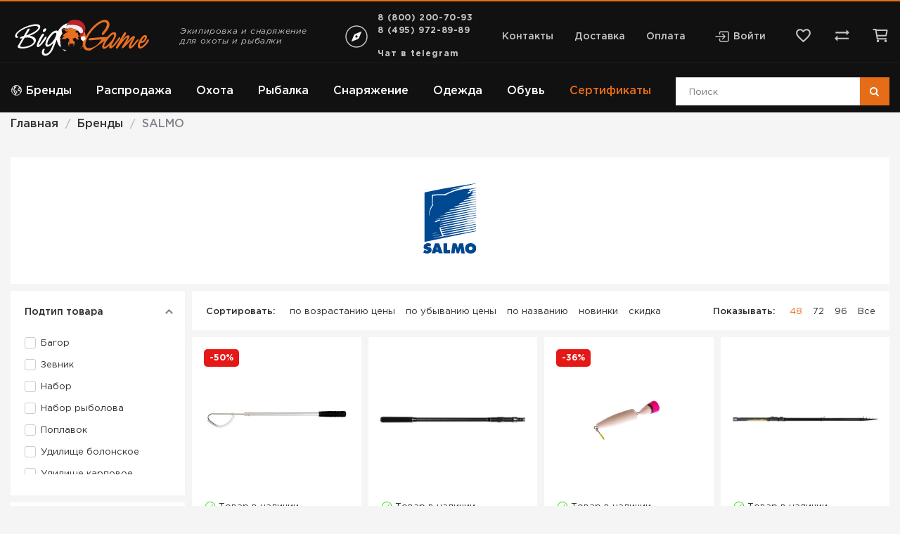

--- FILE ---
content_type: text/html; charset=utf-8
request_url: https://biggame.ru/brendi/salmo
body_size: 37319
content:
<!doctype html> 
<!--[if lt IE 7]><html class="no-js lt-ie9 lt-ie8 lt-ie7 ie6 oldie" lang="ru" dir="ltr"> <![endif]--> 
<!--[if IE 7]><html class="no-js lt-ie9 lt-ie8 ie7 oldie" lang="ru" dir="ltr"> <![endif]--> 
<!--[if IE 8]><html class="no-js lt-ie9 ie8 oldie" lang="ru" dir="ltr"> <![endif]--> 
<!--[if gt IE 8]><!--><html class="no-js" xmlns="http://www.w3.org/1999/xhtml" lang="ru" dir="ltr" prefix="og: http://ogp.me/ns#" > <!--<![endif]-->
<head>
  


    <!-- Yandex.Metrika counter -->
    <script type="text/javascript">
        (function (m, e, t, r, i, k, a) {
            m[i] = m[i] || function () {
                (m[i].a = m[i].a || []).push(arguments)
            };
            m[i].l = 1 * new Date();
            k = e.createElement(t), a = e.getElementsByTagName(t)[0], k.async = 1, k.src = r, a.parentNode.insertBefore(k, a)
        })
        (window, document, "script", "https://mc.yandex.ru/metrika/tag.js", "ym");

        ym(47569609, "init", {
            id:47569609,
            clickmap: true,
            trackLinks: true,
            accurateTrackBounce: true,
            webvisor: true,
            ecommerce: "dataLayer"
        });

        if (typeof (ym) !== 'undefined') {
            var ymID =47569609;
            var boc_id = 'by_1click_moscow';
        }
    </script>
    <noscript>
        <div><img src="https://mc.yandex.ru/watch/47569609" style="position:absolute; left:-9999px;"
                  alt=""/></div>
    </noscript>
    <!-- /Yandex.Metrika counter -->

<script type="text/javascript">
    var __cs = __cs || [];
    __cs.push(["setCsAccount", "cCnivgH0OAYm1ZXH2ceOGxklHBM_6oFi"]);
</script>

<!-- BEGIN VK CODE {literal} -->
<script type="text/javascript">!function () {
        var t = document.createElement("script");
        t.type = "text/javascript", t.async = !0, t.src = "https://vk.com/js/api/openapi.js?162", t.onload = function () {
            VK.Retargeting.Init("VK-RTRG-312777-gSVcr"), VK.Retargeting.Hit()
        }, document.head.appendChild(t)
    }();</script>
<noscript><img src="https://vk.com/rtrg?p=VK-RTRG-312777-gSVcr" style="position:fixed; left:-999px;" alt=""/></noscript>

<script type="text/javascript">!function () {
        var t = document.createElement("script");
        t.type = "text/javascript", t.async = !0, t.src = 'https://vk.com/js/api/openapi.js?169', t.onload = function () {
            VK.Retargeting.Init("VK-RTRG-1399863-fABnZ"), VK.Retargeting.Hit()
        }, document.head.appendChild(t)
    }();</script>
<noscript><img src="https://vk.com/rtrg?p=VK-RTRG-1399863-fABnZ" style="position:fixed; left:-999px;" alt=""/></noscript>
<!-- {/literal} END VK CODE -->



<!-- Rating Mail.ru counter -->
<script type="text/javascript">
    var _tmr = window._tmr || (window._tmr = []);
    _tmr.push({id: "3246700", type: "pageView", start: (new Date()).getTime(), pid: "USER_ID"});
    (function (d, w, id) {
        if (d.getElementById(id)) return;
        var ts = d.createElement("script");
        ts.type = "text/javascript";
        ts.async = true;
        ts.id = id;
        ts.src = "https://top-fwz1.mail.ru/js/code.js";
        var f = function () {
            var s = d.getElementsByTagName("script")[0];
            s.parentNode.insertBefore(ts, s);
        };
        if (w.opera == "[object Opera]") {
            d.addEventListener("DOMContentLoaded", f, false);
        } else {
            f();
        }
    })(document, window, "topmailru-code");
</script>
<noscript>
    <div>
        <img src="https://top-fwz1.mail.ru/counter?id=3246700;js=na" style="border:0;position:absolute;left:-9999px;" alt="Top.Mail.Ru"/>
    </div>
</noscript>
<!-- //Rating Mail.ru counter -->
    <base href="https://biggame.ru/brendi/salmo" />
	<meta http-equiv="content-type" content="text/html; charset=utf-8" />
	<meta name="description" content="➡ SALMO в интернет магазине BigGame.ru ✔ низкие цены ✔ доставка в Москве и России в кратчайшие сроки ☎ +7 (495) 972-89-89" />
	<meta name="generator" content="biggame.ru" />
	<title>SALMO - купить Салмо в интернет магазине BigGame.ru в Москве</title>
	<link href="https://biggame.ru/plugins/jshopping/fregatsearch/css/style.css" rel="stylesheet" type="text/css" />
	<link href="https://biggame.ru/modules/mod_jshopping_mrfilters/css/jquery.ui.min.css" rel="stylesheet" type="text/css" />
	<link href="https://biggame.ru/modules/mod_jshopping_mrfilters/css/jquery.ui.min.structure.css" rel="stylesheet" type="text/css" />
	<link href="/plugins/system/jce/css/content.css?91850f606043f9c33387296b8857b9de" rel="stylesheet" type="text/css" />
	<link href="https://biggame.ru/templates/biggame/css/template.css?945" rel="stylesheet" type="text/css" media="all" />
	<link href="https://biggame.ru/templates/biggame/css/../dist/main.bundle.css?945" rel="stylesheet" type="text/css" media="all" />
	<link href="https://biggame.ru/modules/mod_jshopping_contact_product/css/mod_jshopping_contact_product.css" rel="stylesheet" type="text/css" />
	<script src="/media/jui/js/jquery.min.js?91850f606043f9c33387296b8857b9de" type="text/javascript"></script>
	<script src="https://biggame.ru/plugins/jshopping/fregatsearch/js/script.js" type="text/javascript"></script>
	<script src="https://biggame.ru/modules/mod_jshopping_mrfilters/js/jquery.ui.min.js" type="text/javascript"></script>
	<script src="https://biggame.ru/modules/mod_jshopping_mrfilters/js/jquery.ui.touch-punch.min.js" type="text/javascript"></script>
	<script src="https://biggame.ru/modules/mod_jshopping_mrfilters/js/mrfilters.js?217281158" type="text/javascript"></script>
	<script src="/media/jui/js/jquery-noconflict.js?91850f606043f9c33387296b8857b9de" type="text/javascript"></script>
	<script src="/media/jui/js/jquery-migrate.min.js?91850f606043f9c33387296b8857b9de" type="text/javascript"></script>
	<script src="https://biggame.ru/templates/biggame/js/../dist/vendor.bundle.js?945" type="text/javascript"></script>
	<script src="https://biggame.ru/media/system/js/core.js" type="text/javascript"></script>
	<script src="https://biggame.ru/templates/biggame/js/libs/scroll_to.min.js?945" type="text/javascript"></script>
	<script src="https://biggame.ru/components/com_jshopping/js/jquery/jquery.media.js" type="text/javascript"></script>
	<script src="https://biggame.ru/components/com_jshopping/js/functions.js" type="text/javascript"></script>
	<script src="https://biggame.ru/components/com_jshopping/js/validateForm.js" type="text/javascript"></script>
	<script src="https://biggame.ru/templates/biggame/js/libs/jquery.MetaData.js?945" type="text/javascript"></script>
	<script src="https://biggame.ru/templates/biggame/js/../dist/main.bundle.js?945" type="text/javascript"></script>
	<script src="https://biggame.ru/modules/mod_getresponse_subscribeform/js/getresponse_subscribeform.js" type="text/javascript"></script>
	<script src="https://smartcaptcha.yandexcloud.net/captcha.js?render=onload&onload=JoomlaInitYandexSmartCaptcha" defer="defer" type="text/javascript"></script>
	<script src="https://biggame.ru/plugins/captcha/yandex_smartcaptcha/yandex_smartcaptcha.js" type="text/javascript"></script>
	<script src="/templates/biggame/js/float-login-register.js" type="text/javascript"></script>
	<script src="https://biggame.ru/modules/mod_jshopping_contact_product/js/mod_jshopping_contact_product.js" type="text/javascript"></script>
	<script src="/plugins/system/ecommerce/assets/script.js?260119" type="text/javascript"></script>
	<script src="/modules/mod_jshopping_wishlist/js/mod_jshopping_wishlist.js" type="text/javascript"></script>
	<script type="text/javascript">
var ecommerce = ecommerce || {};ecommerce.cartaction=1;ecommerce.payment=0;ecommerce.vk_price_list_id=271832;document.addEventListener("DOMContentLoaded",function(){if(typeof window.js_wishlist!=="undefined"){js_wishlist.addLink = "https://biggame.ru/index.php?option=com_jshopping&controller=cart&task=add&to=wishlist&Itemid=1592";js_wishlist.removeLink = "https://biggame.ru/index.php?option=com_jshopping&controller=wishlist&task=delete&Itemid=1592";}});document.addEventListener('DOMContentLoaded', function() {
	if(typeof window.js_wishlist !== 'undefined' && window.js_wishlist.products.length > 0 && typeof jQuery != 'undefined') jQuery(function ($) {
		$('main').find('[data-wishlist-id][data-wishlist-type!="preview-product-width-attr"]').each(function () {
			let elem = $(this);
			let id = parseInt(elem.attr('data-wishlist-id'));
			let attr = parseInt(elem.attr('data-wishlist-attr'));
			let attrs = (typeof attr === 'number' && !isNaN(attr)) ? [{key: 9, value: attr}] : [];
			if (js_wishlist.findInWishlist(id, attrs) > -1) {
				elem.addClass('active');
			}
		});
	});
});
	</script>
	<link type="text/css" rel="stylesheet" href="https://biggame.ru/components/com_jshopping/css/cartajax.css" />
	<script type="text/javascript">
                                            var currency_code = "руб.";
                                            var format_currency = "00 Symb";
                                            var decimal_count = "0";
                                            var decimal_symbol = ".";
                                            var thousand_separator = " ";
                                         </script>
	<script type="text/javascript">
                                            var cartajax = cartajax || {};
                                            cartajax.base = "https://biggame.ru/";
                                            cartajax.add_base = "/korzina/add?ajax=1";
                                            cartajax.remove_base = "/korzina/delete?ajax=1";
                                            cartajax.remove_base_wishlist = "/lichniy-kabinet/izbrannoe/delete?ajax=1";
                                            cartajax.reload_base = "/korzina?ajax=1&amp;format=json";
                                            cartajax.controller = "manufacturer";
                                            cartajax.form_base = "/tovari/cartajaxattributes/?ajax=1";
                                            cartajax.buy_base = "/korzina/add";
                                            cartajax.compare_base = "/sravnenie-tovarov/add";
                                            cartajax.images_base = "https://biggame.ru/images/shop/products";
                                            cartajax.decimal_count = 0;
                                            cartajax.decimal_symbol = ".";
                                            cartajax.thousand_separator = " ";
                                            cartajax.freeattributes = [];
                                         </script>
	<script type="text/javascript" src="https://biggame.ru/components/com_jshopping/js/cartajax.js?v2102052109"> </script>
	<script type='text/javascript'>
                                            var cartajax = cartajax || {};
											var cartajax_html = '/tovari/cartajax/';
                                            var cartajax_added_product_id = null;
                                            var cartajax_window_width = 200;
                                            var cartajax_window_height = 100;
                                            cartajax.translate_not_available = "\u041d\u0435\u0442 \u0432 \u043d\u0430\u043b\u0438\u0447\u0438\u0438 \u0432\u044b\u0431\u0440\u0430\u043d\u043d\u043e\u0439 \u043e\u043f\u0446\u0438\u0438";
                                            cartajax.old_price_description = '';
                                            cartajax.show_product_in_cart_message = 0;                                            
                                            cartajax.show_popup_message = 0;
											cartajax.show_popup_message_back_close = 0;
                                            cartajax.config_add_to_wishlist = 0;
                                         </script>
	<script type="text/javascript" src="https://biggame.ru/plugins/jshoppingproducts/cartajax/cartajax_plugin.js" > </script>
	<link type="text/css" rel="stylesheet" href="https://biggame.ru/plugins/jshoppingproducts/cartajaxattributes/cartajaxattributes_plugin.css" />
	<script type="text/javascript">cartajax.preload_attribute_value=1;</script>
	<script type="text/javascript" src="https://biggame.ru/plugins/jshoppingproducts/cartajaxattributes/cartajaxattributes_plugin.js"> </script>
	<meta http-equiv="X-UA-Compatible" content="IE=edge">
	<meta name="viewport" content="width=device-width, initial-scale=1.0">
	<link rel="icon" type="image/svg+xml" href="/templates/biggame/images/favicon/website_icon.svg">
	<link rel="apple-touch-icon" sizes="180x180" href="/templates/biggame/images/favicon/apple-touch-icon.png?v=zXdKKwnn5M1">
	<link rel="icon" type="image/png" sizes="32x32" href="/templates/biggame/images/favicon/favicon-32x32.png?v=zXdKKwnn5M1" sizes="32x32">
	<link rel="icon" type="image/png" sizes="16x16" href="/templates/biggame/images/favicon/favicon-16x16.png?v=zXdKKwnn5M1" sizes="16x16">
	<link rel="manifest" href="/templates/biggame/images/favicon/manifest.json?v=zXdKKwnn5M1">
	<link rel="shortcut icon" href="/templates/biggame/images/favicon/favicon.ico?v=zXdKKwnn5M1">
	<meta name="msapplication-TileColor" content="#E66D17">
	<meta name="msapplication-TileImage" content="templates/biggame/images/favicon/mstile-150x150.png?v=zXdKKwnn5M1">
	<meta name="msapplication-config" content="templates/biggame/images/favicon/browserconfig.xml?v=zXdKKwnn5M1">
	<meta name="theme-color" content="#E66D17">
	<meta name="yandex-verification" content="94779e7667429f4f"/>
	<meta name="google-site-verification" content="LuEmHX0T2er-V0EdjANg1OUjJNV2Wp_FXziwI3wewnY"/>
	<meta property="og:title" content="SALMO - купить Салмо в интернет магазине BigGame.ru в Москве" />
	<meta property="og:description" content="➡ SALMO в интернет магазине BigGame.ru ✔ низкие цены ✔ доставка в Москве и России в кратчайшие сроки ☎ +7 (495) 972-89-89" />
	<meta property="og:url" content="https://biggame.ru/brendi/salmo" />
	<meta property="og:content" content="website" />
	<meta property="og:image" content="https://biggame.ru/images/shop/manufs/salmo.svg" />
	<script type="text/javascript" src="https://biggame.ru/modules/mod_adv_jshopping_cartajax/cartajax_adv_module.js?v218181430"> </script>
	<link href="https://biggame.ru/modules/mod_adv_jshopping_cartajax/css/style.css" rel="stylesheet" rel="stylesheet" type="text/css">
	<script type="text/javascript">
                            const cartSettings = {
                                refreshLink: "/korzina/refresh?ajax=1",
                                removeLink: "/korzina/delete?ajax=1",
                                addLink: "/korzina/add?ajax=1",
                                price: " руб.",
                                checkoutLink: "https://biggame.ru/checkout/step2"
                            }        
         </script>
	<link type = "text/css" rel = "stylesheet" href = "https://biggame.ru/modules/mod_jshopping_products_compare/style.css" />

        

</head>

<body class="tmpl-index itemid-119 lang-ru com-jshopping view-none layout-none task-none zoo-itemid-0 zoo-categoryid-0 device-ios-no device-android-no device-mobile-no device-table-no">

<script>
	let vh = window.innerHeight * 0.01;
	document.documentElement.style.setProperty('--vh', `${vh}px`);
</script>

<!--[if lt IE 7]>
<p class="browsehappy">
    Вы используете <strong>устаревший</strong> браузер. Пожалуйста <a href="http://browsehappy.com/">обновите ваш
    браузер</a> для нормальной работы.
</p>
<![endif]-->

<div class="mobile-header">
    <div class="mobile-header__container">
        <button class="mobile-header__btn-category reset-button">
            <span></span>
            <span></span>
            <span></span>
        </button>
        

<div class="custom mobile-header__wrap-logo"  >
	<div><a href="/" class="mobile-header__wrap-logo"> <img class="mobile-header__logo" src="/templates/biggame/images/logo-full.svg" alt="biggame.ru" role="presentation" /> </a></div></div>

        <button class="mobile-header__search reset-button">
            <svg width="30" height="30" fill="none" xmlns="http://www.w3.org/2000/svg">
                <path d="M19.375 17.5h-.988l-.35-.337A8.089 8.089 0 0020 11.875a8.125 8.125 0 00-8.125-8.125 8.125 8.125 0 00-8.125 8.125A8.125 8.125 0 0011.875 20a8.089 8.089 0 005.288-1.962l.337.35v.987l6.25 6.238 1.863-1.863-6.238-6.25zm-7.5 0a5.617 5.617 0 01-5.625-5.625 5.617 5.617 0 015.625-5.625 5.617 5.617 0 015.625 5.625 5.617 5.617 0 01-5.625 5.625z"
                      fill="#fff"></path>
            </svg>
        </button>
        
          
          		
        <a class="mobile-header__contact" href="https://t.me/biggamerus">
			<svg xmlns="http://www.w3.org/2000/svg" width="32" height="32" viewBox="0 0 32 32">
				<path fill="#ffffff" d="m29.919 6.163l-4.225 19.925c-.319 1.406-1.15 1.756-2.331 1.094l-6.438-4.744l-3.106 2.988c-.344.344-.631.631-1.294.631l.463-6.556L24.919 8.72c.519-.462-.113-.719-.806-.256l-14.75 9.288l-6.35-1.988c-1.381-.431-1.406-1.381.288-2.044l24.837-9.569c1.15-.431 2.156.256 1.781 2.013z"/>
			</svg>
        </a>		
		
          
          
          
        <a class="mobile-header__contact" href="/contact">
            <svg  width="30" height="30" xmlns="http://www.w3.org/2000/svg" viewBox="0 0 512 512">
                <path d="M256 48c-79.5 0-144 61.39-144 137 0 87 96 224.87 131.25 272.49a15.77 15.77 0 0025.5 0C304 409.89 400 272.07 400 185c0-75.61-64.5-137-144-137z" fill="none" stroke="#fff" stroke-linecap="round" stroke-linejoin="round" stroke-width="32"/>
                <circle cx="256" cy="192" r="48" fill="#none" stroke="#fff" stroke-linecap="round" stroke-linejoin="round" stroke-width="32"/>
            </svg>
        </a>
        <a class="mobile-header__phone" href="tel:88002007093">
            <svg width="30" height="30" fill="none" xmlns="http://www.w3.org/2000/svg">
                <path d="M8.175 6.25c.075 1.112.262 2.2.563 3.238l-1.5 1.5a18.532 18.532 0 01-.95-4.738h1.887zM20.5 21.275c1.063.3 2.15.488 3.25.563V23.7a19.283 19.283 0 01-4.75-.938l1.5-1.487zM9.375 3.75H5c-.688 0-1.25.563-1.25 1.25 0 11.738 9.512 21.25 21.25 21.25.688 0 1.25-.563 1.25-1.25v-4.363c0-.687-.563-1.25-1.25-1.25-1.55 0-3.063-.25-4.462-.712a1.05 1.05 0 00-.388-.063 1.28 1.28 0 00-.887.363l-2.75 2.75a18.936 18.936 0 01-8.238-8.238l2.75-2.75c.35-.35.45-.837.313-1.274A14.2 14.2 0 0110.625 5c0-.688-.563-1.25-1.25-1.25z"
                      fill="#fff">
                </path>
            </svg>
        </a>
    </div>
</div>

<div class="mobile-panel">
    <div class="mobile-panel__container">
        <a class="mobile-panel__item" href="/">
            <span class="mobile-panel__item-inner-wrap">
                <span class="mobile-panel__item-icon">
                    <svg width="30" height="30" fill="none" xmlns="http://www.w3.org/2000/svg">
                        <path d="M22.95 11.25L23.7 15H6.3l.75-3.75h15.9zM25 5H5v2.5h20V5zm0 3.75H5L3.75 15v2.5H5V25h12.5v-7.5h5V25H25v-7.5h1.25V15L25 8.75zM7.5 22.5v-5H15v5H7.5z"
                              fill="#fff"></path>
                    </svg>
                </span>
                <span class="mobile-panel__item-name">Главная</span>
            </span>
        </a>
        <a class="mobile-panel__item" href="/login">
            <span class="mobile-panel__item-inner-wrap">
                <span class="mobile-panel__item-icon">
                    <svg width="30" height="30" fill="none" xmlns="http://www.w3.org/2000/svg">
                        <path d="M13.75 8.75L12 10.5l3.25 3.25H2.5v2.5h12.75L12 19.5l1.75 1.75L20 15l-6.25-6.25zm11.25 15H15v2.5h10c1.375 0 2.5-1.125 2.5-2.5V6.25c0-1.375-1.125-2.5-2.5-2.5H15v2.5h10v17.5z"
                              fill="#fff"></path>
                    </svg>
                </span>
                <span class="mobile-panel__item-name">Войти</span>
            </span>
        </a>
        <div class="wishlist reset-button" id="wishlist-advanced-module212"
     onclick="document.location.href='/lichniy-kabinet/izbrannoe'">
	<svg class="wishlist__svg-mobile" width="30" height="30" fill="none" xmlns="http://www.w3.org/2000/svg">
		<path d="M20.625 3.75c-2.175 0-4.262 1.013-5.625 2.612-1.363-1.6-3.45-2.612-5.625-2.612-3.85 0-6.875 3.025-6.875 6.875 0 4.725 4.25 8.575 10.688 14.425L15 26.687l1.813-1.65C23.25 19.2 27.5 15.35 27.5 10.626c0-3.85-3.025-6.875-6.875-6.875zm-5.5 19.438l-.125.125-.125-.125C8.925 17.8 5 14.238 5 10.624c0-2.5 1.875-4.375 4.375-4.375 1.925 0 3.8 1.237 4.463 2.95h2.337c.65-1.712 2.525-2.95 4.45-2.95 2.5 0 4.375 1.875 4.375 4.375 0 3.613-3.925 7.175-9.875 12.563z"
		      fill="#fff"></path>
	</svg>
	<span class="wishlist__name">Избранное</span>
	<div class="wishlist__count"></div>
</div>
        <div class="mobile-panel__item">
            <div class="header-page__compare" id="compare-products-module191"
     onclick="document.location.href = '/sravnenie-tovarov'">
    <svg width="25" height="25" fill="none" xmlns="http://www.w3.org/2000/svg">
        <path d="M22.9167 8.3333L18.75 4.1666v3.125H3.125V9.375H18.75V12.5l4.1667-4.1667zM2.0833 16.6667L6.25 20.8333v-3.125h15.625V15.625H6.25V12.5l-4.1667 4.1667z"
              fill="#C4C4C4"/>
    </svg>
    <div class="header-page__count"></div>
</div>

<script>
    if (typeof jQuery != "undefined") jQuery(function ($) {
        if (typeof window.js_compare === 'undefined') {
            window.js_compare = {
                products: [],
                addLink: '/sravnenie-tovarov/add',
                removeLink: '/sravnenie-tovarov/delete',
                findInCompare: function (id) {
                    var index = this.products.indexOf(id) > -1 ? this.products.indexOf(id) : -1;
                    return index;
                },
                actionCompare: function (id, target) {
                    var url = '';
                    var inCompare = this.findInCompare(id);

                    if (inCompare === -1) { // Добавление в compare
                        url = `${this.addLink}?product_id=${id}&ajax=1&ajax=true`;
                    } else { // Удаление из wishlist
                        url = `${this.removeLink}?line=${inCompare}&ajax=1`;
                    }

                    $.ajax({
                        url: url,
                        dataType: 'json',
                        cache: false,
                        success: function (result) {
                            js_compare.products = [];
                            result.data.items_data.forEach(function (item) {
                                js_compare.products.push(item.product_id)
                            })
                            if (inCompare === -1) { // Добавление в compare
                                target.addClass('active')
                            } else { // Удаление из wishlist
                                target.removeClass('active')
                            }
                            $('.header-page__compare .header-page__count').text(js_compare.products.length);
                            return false;
                        }
                    });
                }
            };

            
            $(document).ready(function () {
                $('main').find('[data-compare-id]').each(function (i) {
                    let id = parseInt($(this).attr('data-compare-id'));
                    if (js_compare.findInCompare(id) > -1) {
                        $(this).addClass('active')
                    }
                })
            })
        }
    })
</script>
            <div class="mobile-panel__item-name">Сравнение</div>
        </div>
        <button class="mobile-panel__item mobile-panel__item--cart reset-button" data-majc-action="open">
            <div class="mobile-panel__item-inner-wrap">
                <div class="mobile-panel__item-icon">
                    <svg width="30" height="30" fill="none" xmlns="http://www.w3.org/2000/svg">
                        <path d="M27.5 11.25h-5.988l-5.474-8.2A1.24 1.24 0 0015 2.525c-.4 0-.8.175-1.037.537L8.488 11.25H2.5c-.688 0-1.25.562-1.25 1.25 0 .112.012.225.05.337l3.175 11.588a2.486 2.486 0 002.4 1.825h16.25c1.15 0 2.113-.775 2.413-1.825l3.174-11.588.038-.337c0-.688-.563-1.25-1.25-1.25zM15 6l3.5 5.25h-7L15 6zm8.125 17.75l-16.238.012-2.75-10.012h21.738l-2.75 10zM15 16.25a2.507 2.507 0 00-2.5 2.5c0 1.375 1.125 2.5 2.5 2.5s2.5-1.125 2.5-2.5-1.125-2.5-2.5-2.5z" fill="#fff"></path>
                    </svg>
                </div>
                <div class="mobile-panel__item-name">Корзина</div>
                <div class="mobile-panel__item-counter" data-majc-counter=""></div>
            </div>
        </button>
    </div>
</div>



<header class="header-page ">
    <div class="header-page__navbar">
        <div class="header-page__navbar-container container">
            

<div class="custom header-page__logo"  >
	<div><a href="/" class="header-page__logo"> <img src="/templates/biggame/images/logo-full.svg" alt="" /> </a></div></div>

                            <div class="header-page__slogan">Экипировка и снаряжение для охоты и рыбалки</div>
                        <div class="select-city">
    <svg width="40" height="40" fill="none" xmlns="http://www.w3.org/2000/svg">
        <path d="M35 20c0-8.2812-6.7188-15-15-15S5 11.7188 5 20s6.7188 15 15 15 15-6.7188 15-15z" stroke="#C4C4C4" stroke-width="1.5" stroke-miterlimit="10"/>
        <path d="M26.2729 13.038l-7.7658 3.1063a4.2399 4.2399 0 00-2.3628 2.3628l-3.1063 7.7658a.5303.5303 0 00.3856.7163.5303.5303 0 00.3035-.0272l7.7658-3.1063a4.2399 4.2399 0 002.3628-2.3628l3.1063-7.7658a.5303.5303 0 00-.3856-.7163.5303.5303 0 00-.3035.0272zM20 21.5903a1.5906 1.5906 0 01-1.4692-.9817 1.5897 1.5897 0 01.3447-1.7331 1.5906 1.5906 0 012.4468.241 1.5906 1.5906 0 01-.1978 2.008A1.5903 1.5903 0 0120 21.5903z" fill="#F2F2F2"/>
    </svg>
    <div class="select-city__city-list">
        <span class="select-city__link select-city__active">Москва</span>
                    <span class="select-city__link" data-city-link="/volgograd/brendi/salmo">Волгоград</span>
                        <span class="select-city__link" data-city-link="/voronezh/brendi/salmo">Воронеж</span>
                        <span class="select-city__link" data-city-link="/ekaterinburg/brendi/salmo">Екатеринбург</span>
                        <span class="select-city__link" data-city-link="/kazan/brendi/salmo">Казань</span>
                        <span class="select-city__link" data-city-link="/krasnojarsk/brendi/salmo">Красноярск</span>
                        <span class="select-city__link" data-city-link="/nizhnij-novgorod/brendi/salmo">Нижний Новгород</span>
                        <span class="select-city__link" data-city-link="/novosibirsk/brendi/salmo">Новосибирск</span>
                        <span class="select-city__link" data-city-link="/omsk/brendi/salmo">Омск</span>
                        <span class="select-city__link" data-city-link="/perm/brendi/salmo">Пермь</span>
                        <span class="select-city__link" data-city-link="/rostov-na-donu/brendi/salmo">Ростов-на-Дону</span>
                        <span class="select-city__link" data-city-link="/samara/brendi/salmo">Самара</span>
                        <span class="select-city__link" data-city-link="/sankt-peterburg/brendi/salmo">Санкт-Петербург</span>
                        <span class="select-city__link" data-city-link="/ufa/brendi/salmo">Уфа</span>
                        <span class="select-city__link" data-city-link="/cheljabinsk/brendi/salmo">Челябинск</span>
                </div>
</div>
            <div class="header-page__phone">
    <a href="tel:+78002007093">8 (800) 200-70-93</a>
    <a href="tel:+74959728989">8 (495) 972-89-89</a>
    <br/><a href="https://t.me/biggamerus" class="main-footer__phone-value">Чат в telegram</a>
</div>
 
            
<ul class="header-page__top-menu">
            <li><a href="/contact">Контакты</a></li>
            <li><a href="/informatsiya/dostavka">Доставка</a></li>
            <li><a href="/informatsiya/oplata">Оплата</a></li>
    </ul>
            <div class="header-page__auth">
                                    <svg width="22" height="22" fill="none" xmlns="http://www.w3.org/2000/svg">
                        <path d="M7.5625 7.5625V5.8437A1.7187 1.7187 0 019.2813 4.125h8.9375a1.7187 1.7187 0 011.7187 1.7188v10.3124a1.7188 1.7188 0 01-1.7187 1.7188H9.2812a1.7189 1.7189 0 01-1.7187-1.7188v-1.7187"
                              stroke="#C4C4C4" stroke-width="1.5" stroke-linecap="round" stroke-linejoin="round"/>
                        <path d="M11.6875 14.4375L15.125 11l-3.4375-3.4375M2.0625 11h12.375" stroke="#C4C4C4"
                              stroke-width="1.5" stroke-linecap="round" stroke-linejoin="round"/>
                    </svg>
                    <a href="/login">Войти</a>
                            </div>
            <div class="wishlist reset-button" id="wishlist-advanced-module120"
     onclick="document.location.href='/lichniy-kabinet/izbrannoe'">
    <svg class="wishlist__svg-header" width="25" height="25" fill="none" xmlns="http://www.w3.org/2000/svg">
        <path d="M17.1875 3.125c-1.8125 0-3.5521.8438-4.6875 2.177-1.1354-1.3332-2.875-2.177-4.6875-2.177-3.2084 0-5.7292 2.5208-5.7292 5.7292 0 3.9375 3.5417 7.1458 8.9063 12.0208L12.5 22.2396l1.5104-1.375C19.375 16 22.9166 12.7917 22.9166 8.8542c0-3.2084-2.5208-5.7292-5.7291-5.7292zm-4.5834 16.1979l-.1041.1042-.1042-.1042c-4.9583-4.4896-8.2292-7.4583-8.2292-10.4687 0-2.0834 1.5625-3.6459 3.6459-3.6459 1.6042 0 3.1666 1.0313 3.7187 2.4584h1.9479c.5417-1.4271 2.1042-2.4584 3.7084-2.4584 2.0833 0 3.6458 1.5625 3.6458 3.6459 0 3.0104-3.2708 5.9791-8.2292 10.4687z"/>
    </svg>
    <span class="wishlist__name">Избранное</span>
    <div class="wishlist__count"></div>
</div>


            <div class="header-page__compare" id="compare-products-module191"
     onclick="document.location.href = '/sravnenie-tovarov'">
    <svg width="25" height="25" fill="none" xmlns="http://www.w3.org/2000/svg">
        <path d="M22.9167 8.3333L18.75 4.1666v3.125H3.125V9.375H18.75V12.5l4.1667-4.1667zM2.0833 16.6667L6.25 20.8333v-3.125h15.625V15.625H6.25V12.5l-4.1667 4.1667z"
              fill="#C4C4C4"/>
    </svg>
    <div class="header-page__count"></div>
</div>

<script>
    if (typeof jQuery != "undefined") jQuery(function ($) {
        if (typeof window.js_compare === 'undefined') {
            window.js_compare = {
                products: [],
                addLink: '/sravnenie-tovarov/add',
                removeLink: '/sravnenie-tovarov/delete',
                findInCompare: function (id) {
                    var index = this.products.indexOf(id) > -1 ? this.products.indexOf(id) : -1;
                    return index;
                },
                actionCompare: function (id, target) {
                    var url = '';
                    var inCompare = this.findInCompare(id);

                    if (inCompare === -1) { // Добавление в compare
                        url = `${this.addLink}?product_id=${id}&ajax=1&ajax=true`;
                    } else { // Удаление из wishlist
                        url = `${this.removeLink}?line=${inCompare}&ajax=1`;
                    }

                    $.ajax({
                        url: url,
                        dataType: 'json',
                        cache: false,
                        success: function (result) {
                            js_compare.products = [];
                            result.data.items_data.forEach(function (item) {
                                js_compare.products.push(item.product_id)
                            })
                            if (inCompare === -1) { // Добавление в compare
                                target.addClass('active')
                            } else { // Удаление из wishlist
                                target.removeClass('active')
                            }
                            $('.header-page__compare .header-page__count').text(js_compare.products.length);
                            return false;
                        }
                    });
                }
            };

            
            $(document).ready(function () {
                $('main').find('[data-compare-id]').each(function (i) {
                    let id = parseInt($(this).attr('data-compare-id'));
                    if (js_compare.findInCompare(id) > -1) {
                        $(this).addClass('active')
                    }
                })
            })
        }
    })
</script>
            <button class="header-page__cart reset-button" data-majc-action="open">
                <svg width="25" height="25" fill="none" xmlns="http://www.w3.org/2000/svg">
                    <path d="M8.594 21.094a.781.781 0 100-1.563.781.781 0 000 1.563zM19.531 21.094a.781.781 0 100-1.563.781.781 0 000 1.563zM2.344 3.906h3.125l2.343 13.281h12.5"
                          stroke="#C4C4C4" stroke-width="2" stroke-linecap="round" stroke-linejoin="round"/>
                    <path d="M7.563 12.813h12.18a.39.39 0 00.383-.315l1.406-7.03A.39.39 0 0021.148 5H6" stroke="#C4C4C4"
                          stroke-width="2" stroke-linecap="round" stroke-linejoin="round"/>
                </svg>
                <span class="header-page__count" data-majc-counter=""></span>
            </button>
        </div>
    </div>
    <div class="header-page__wrap-menu-search">
        <div class="header-page__menu-search container">
            
<nav class="main-menu">
    <div class="main-menu__inner-wrap">
        <div class="main-menu__container">
            <ul class="main-menu__level-0">
								<li class="main-menu__li-brand" >											                            <img src="https://biggame.ru/images/earth.svg" width="17" height="17"
                                 alt="Бренды"/>
						                        <a href="/brendi">Бренды</a>
						

					</li><li>											                        <a href="/okhota">Охота</a>
						

					                        <button class="main-menu__toggle-submenu reset-button">
                            <svg class="main-menu__toggle-submenu--down" width="20" height="20" fill="none"
                                 xmlns="http://www.w3.org/2000/svg">
                                <path d="M15.833 7.5L10 13.333 4.167 7.5" stroke="#DFDFDF" stroke-width="2"
                                      stroke-linecap="round" stroke-linejoin="round"/>
                            </svg>
                            <svg class="main-menu__toggle-submenu--up" width="20" height="20" fill="none"
                                 xmlns="http://www.w3.org/2000/svg">
                                <path d="M4.167 12.5L10 6.667l5.833 5.833" stroke="#DFDFDF" stroke-width="2"
                                      stroke-linecap="round" stroke-linejoin="round"/>
                            </svg>
                        </button>
					<ul class="main-menu__level-1"> <div class="container"><li class="parent" >											                        <a href="/okhota/khranenie">Хранение</a>
						

					                        <button class="main-menu__toggle-submenu reset-button">
                            <svg class="main-menu__toggle-submenu--down" width="20" height="20" fill="none"
                                 xmlns="http://www.w3.org/2000/svg">
                                <path d="M15.833 7.5L10 13.333 4.167 7.5" stroke="#DFDFDF" stroke-width="2"
                                      stroke-linecap="round" stroke-linejoin="round"/>
                            </svg>
                            <svg class="main-menu__toggle-submenu--up" width="20" height="20" fill="none"
                                 xmlns="http://www.w3.org/2000/svg">
                                <path d="M4.167 12.5L10 6.667l5.833 5.833" stroke="#DFDFDF" stroke-width="2"
                                      stroke-linecap="round" stroke-linejoin="round"/>
                            </svg>
                        </button>
					<ul class="main-menu__level-2"> <div class="container"><li>											                        <a href="/okhota/khranenie/patrontashi">Патронташи</a>
						

					</li><li>											                        <a href="/okhota/khranenie/futlyary-dlya-patronov">Футляры для патронов</a>
						

					</li><li>											                        <a href="/okhota/khranenie/sumki-dlya-patronov">Сумки для патронов</a>
						

					</li><li>											                        <a href="/okhota/khranenie/podsumki">Подсумки</a>
						

					</li><li>											                        <a href="/okhota/khranenie/chekhly-dlya-oruzhiya">Чехлы для оружия</a>
						

					</li><li>											                        <a href="/okhota/khranenie/plastikovye-kejsy-dlya-oruzhiya">Пластиковые кейсы для оружия</a>
						

					</li><li>											                        <a href="/okhota/khranenie/oruzhejnye-shkafy-i-sejfy">Шкафы и сейфы для оружия</a>
						

					</li><li>											                        <a href="/okhota/khranenie/chekhly-dlya-binoklya">Чехлы для оптики</a>
						

					</li><li>											                        <a href="/okhota/khranenie/chekhly-dlya-nozhej">Чехлы для ножей</a>
						

					</li><li>											                        <a href="/okhota/khranenie/sumki-dlya-obuvi">Сумки для обуви</a>
						

					</li><li class="all" >											                        <a href="/okhota/khranenie">Всё хранение</a>
						

					</li></div></ul></li><li class="parent" >											                        <a href="/okhota/snaryazhenie">Охотничье снаряжение</a>
						

					                        <button class="main-menu__toggle-submenu reset-button">
                            <svg class="main-menu__toggle-submenu--down" width="20" height="20" fill="none"
                                 xmlns="http://www.w3.org/2000/svg">
                                <path d="M15.833 7.5L10 13.333 4.167 7.5" stroke="#DFDFDF" stroke-width="2"
                                      stroke-linecap="round" stroke-linejoin="round"/>
                            </svg>
                            <svg class="main-menu__toggle-submenu--up" width="20" height="20" fill="none"
                                 xmlns="http://www.w3.org/2000/svg">
                                <path d="M4.167 12.5L10 6.667l5.833 5.833" stroke="#DFDFDF" stroke-width="2"
                                      stroke-linecap="round" stroke-linejoin="round"/>
                            </svg>
                        </button>
					<ul class="main-menu__level-2"> <div class="container"><li>											                        <a href="/okhota/snaryazhenie/okhotnichi-sumki">Сумки</a>
						

					</li><li>											                        <a href="/okhota/snaryazhenie/okhotnichi-ryukzaki">Рюкзаки</a>
						

					</li><li>											                        <a href="/okhota/snaryazhenie/sumki-dlya-dichi">Сумки для дичи</a>
						

					</li><li>											                        <a href="/okhota/snaryazhenie/dorozhnye-sumki">Дорожные сумки</a>
						

					</li><li>											                        <a href="/okhota/snaryazhenie/germosumki">Гермосумки</a>
						

					</li><li>											                        <a href="/okhota/snaryazhenie/pogonnye-remni">Погонные ремни</a>
						

					</li><li>											                        <a href="/okhota/snaryazhenie/stulya">Стулья</a>
						

					</li><li>											                        <a href="/snaryazhenie/nozhi/ohotnichi">Ножи</a>
						

					</li><li>											                        <a href="/okhota/chuchela">Чучела </a>
						

					</li><li class="all" >											                        <a href="/okhota/snaryazhenie">Всё охотничье снаряжение</a>
						

					</li></div></ul></li><li class="parent" >											                        <a href="/okhota/ochki">Очки</a>
						

					                        <button class="main-menu__toggle-submenu reset-button">
                            <svg class="main-menu__toggle-submenu--down" width="20" height="20" fill="none"
                                 xmlns="http://www.w3.org/2000/svg">
                                <path d="M15.833 7.5L10 13.333 4.167 7.5" stroke="#DFDFDF" stroke-width="2"
                                      stroke-linecap="round" stroke-linejoin="round"/>
                            </svg>
                            <svg class="main-menu__toggle-submenu--up" width="20" height="20" fill="none"
                                 xmlns="http://www.w3.org/2000/svg">
                                <path d="M4.167 12.5L10 6.667l5.833 5.833" stroke="#DFDFDF" stroke-width="2"
                                      stroke-linecap="round" stroke-linejoin="round"/>
                            </svg>
                        </button>
					<ul class="main-menu__level-2"> <div class="container"><li>											                        <a href="/okhota/ochki/solntsezashchitnye">Солнцезащитные</a>
						

					</li><li>											                        <a href="/okhota/ochki/zashchitnye">Защитные</a>
						

					</li><li class="all" >											                        <a href="/okhota/ochki">Все очки</a>
						

					</li><li class="parent" >											                        <a href="/okhota/snaryazhenie/naushniki">Наушники и беруши</a>
						

					</li><li class="parent" >											                        <a href="/okhota/aksessuary">Аксессуары</a>
						

					</li><li>											                        <a href="/okhota/aksessuary/manki">Манки</a>
						

					</li><li>											                        <a href="/okhota/aksessuary/karabiny-i-krepleniya">Карабины и крепления</a>
						

					</li><li>											                        <a href="/okhota/aksessuary/maskirovka-snaryazheniya">Маскировка снаряжения</a>
						

					</li><li>											                        <a href="/okhota/aksessuary/zashchita">Защита</a>
						

					</li><li>											                        <a href="/okhota/aksessuary/dlya-strelby">Для стрельбы</a>
						

					</li><li class="parent" >											                        <a href="/okhota/aksessuary/podstavka-pod-oruzhie">Подставки под оружие</a>
						

					</li></div></ul></li><li class="parent" >											                        <a href="/okhota/aksessuary/ukhod-za-oruzhiem">Уход за оружием</a>
						

					                        <button class="main-menu__toggle-submenu reset-button">
                            <svg class="main-menu__toggle-submenu--down" width="20" height="20" fill="none"
                                 xmlns="http://www.w3.org/2000/svg">
                                <path d="M15.833 7.5L10 13.333 4.167 7.5" stroke="#DFDFDF" stroke-width="2"
                                      stroke-linecap="round" stroke-linejoin="round"/>
                            </svg>
                            <svg class="main-menu__toggle-submenu--up" width="20" height="20" fill="none"
                                 xmlns="http://www.w3.org/2000/svg">
                                <path d="M4.167 12.5L10 6.667l5.833 5.833" stroke="#DFDFDF" stroke-width="2"
                                      stroke-linecap="round" stroke-linejoin="round"/>
                            </svg>
                        </button>
					<ul class="main-menu__level-2"> <div class="container"><li>											                        <a href="/okhota/aksessuary/ukhod-za-oruzhiem/shompoly">Шомполы</a>
						

					</li><li>											                        <a href="/okhota/aksessuary/ukhod-za-oruzhiem/vishery-i-adaptery">Вишеры и адаптеры</a>
						

					</li><li>											                        <a href="/okhota/aksessuary/ukhod-za-oruzhiem/perekhodniki-k-shompolam-i-visheram">Переходники к шомполам и вишерам</a>
						

					</li><li>											                        <a href="/okhota/aksessuary/ukhod-za-oruzhiem/napravlyayushchie">Направляющие</a>
						

					</li><li>											                        <a href="/okhota/aksessuary/ukhod-za-oruzhiem/jorshiki-i-shchetki">Ёршики и щётки</a>
						

					</li><li>											                        <a href="/okhota/aksessuary/ukhod-za-oruzhiem/patchi-i-salfetki">Патчи и салфетки</a>
						

					</li><li>											                        <a href="/okhota/aksessuary/ukhod-za-oruzhiem/nabory-dlya-chistki">Наборы для чистки</a>
						

					</li><li>											                        <a href="/okhota/aksessuary/ukhod-za-oruzhiem/oborudovanie-dlya-chistki">Оборудование для чистки</a>
						

					</li><li>											                        <a href="/okhota/aksessuary/ukhod-za-oruzhiem/falshpatrony">Фальшпатроны</a>
						

					</li></div></ul></li><li class="parent" >											                        <a href="/okhota/oruzhejnaya-khimiya">Оружейная химия</a>
						

					                        <button class="main-menu__toggle-submenu reset-button">
                            <svg class="main-menu__toggle-submenu--down" width="20" height="20" fill="none"
                                 xmlns="http://www.w3.org/2000/svg">
                                <path d="M15.833 7.5L10 13.333 4.167 7.5" stroke="#DFDFDF" stroke-width="2"
                                      stroke-linecap="round" stroke-linejoin="round"/>
                            </svg>
                            <svg class="main-menu__toggle-submenu--up" width="20" height="20" fill="none"
                                 xmlns="http://www.w3.org/2000/svg">
                                <path d="M4.167 12.5L10 6.667l5.833 5.833" stroke="#DFDFDF" stroke-width="2"
                                      stroke-linecap="round" stroke-linejoin="round"/>
                            </svg>
                        </button>
					<ul class="main-menu__level-2"> <div class="container"><li>											                        <a href="/okhota/oruzhejnaya-khimiya/masla-i-smazki">Масла и смазки</a>
						

					</li><li>											                        <a href="/okhota/oruzhejnaya-khimiya/khimiya-dlya-chistki">Химия для чистки</a>
						

					</li><li>											                        <a href="/okhota/oruzhejnaya-khimiya/obrabotka-dereva">Обработка дерева</a>
						

					</li><li>											                        <a href="/okhota/oruzhejnaya-khimiya/kraska-i-voronenie">Краска и воронение</a>
						

					</li><li class="parent" >											                        <a href="/okhota/optika">Оптика</a>
						

					</li><li class="parent" >											                        <a href="/okhota/karbonovye-posokhi">Карбоновые посохи</a>
						

					</li><li class="parent" >											                        <a href="/okhota/dlya-sobak">Товары для собак</a>
						

					</li><li class="parent" >											                        <a href="/okhota/aksessuary/suveniry">Сувениры и картины</a>
						

					</li><li class="accent-text parent" >											                        <a href="/okhota/skidki">SALE</a>
						

					</li></div></ul></li><li class="menu-brands" >					                        <span class="menu-brands__title">Популярные бренды</span>
						

					                        <button class="main-menu__toggle-submenu reset-button">
                            <svg class="main-menu__toggle-submenu--down" width="20" height="20" fill="none"
                                 xmlns="http://www.w3.org/2000/svg">
                                <path d="M15.833 7.5L10 13.333 4.167 7.5" stroke="#DFDFDF" stroke-width="2"
                                      stroke-linecap="round" stroke-linejoin="round"/>
                            </svg>
                            <svg class="main-menu__toggle-submenu--up" width="20" height="20" fill="none"
                                 xmlns="http://www.w3.org/2000/svg">
                                <path d="M4.167 12.5L10 6.667l5.833 5.833" stroke="#DFDFDF" stroke-width="2"
                                      stroke-linecap="round" stroke-linejoin="round"/>
                            </svg>
                        </button>
					<ul class="main-menu__level-2"> <div class="container"><li class="menu-brands" >					                        <a href="/odezhda/sitka-gear">
							                                <img src="https://biggame.ru/images/shop/manufs/SITKA.svg" data-lazy="images/shop/manufs/SITKA.svg"
                                     alt="SITKA"
                                >
							                        </a>
						

					</li><li class="menu-brands" >					                        <a href="/brendi/banded">
							                                <img src="https://biggame.ru/images/shop/manufs/banded.svg" data-lazy="images/shop/manufs/banded.svg"
                                     alt="Banded"
                                >
							                        </a>
						

					</li><li class="menu-brands" >					                        <a href="/brendi/huntinghorn">
							                                <img src="https://biggame.ru/images/shop/manufs/HUNTINGHORN.jpg" data-lazy="images/shop/manufs/HUNTINGHORN.jpg"
                                     alt="Huntinghorn"
                                >
							                        </a>
						

					</li><li class="menu-brands" >					                        <a href="/brendi/lifetime-decoys">
							                                <img src="https://biggame.ru/images/shop/manufs/Lifetime_Decoy.jpg" data-lazy="images/shop/manufs/Lifetime_Decoy.jpg"
                                     alt="Lifetime decoys"
                                >
							                        </a>
						

					</li><li class="menu-brands" >					                        <a href="/brendi/watershed">
							                                <img src="https://biggame.ru/images/shop/manufs/Watershed.svg" data-lazy="images/shop/manufs/Watershed.svg"
                                     alt="Watershed"
                                >
							                        </a>
						

					</li><li class="menu-brands" >					                        <a href="/brendi/skre">
							                                <img src="https://biggame.ru/images/shop/manufs/skre.svg" data-lazy="images/shop/manufs/skre.svg"
                                     alt="SKRE"
                                >
							                        </a>
						

					</li></div></ul></li></div></ul></li><li>											                        <a href="/rybalka">Рыбалка</a>
						

					                        <button class="main-menu__toggle-submenu reset-button">
                            <svg class="main-menu__toggle-submenu--down" width="20" height="20" fill="none"
                                 xmlns="http://www.w3.org/2000/svg">
                                <path d="M15.833 7.5L10 13.333 4.167 7.5" stroke="#DFDFDF" stroke-width="2"
                                      stroke-linecap="round" stroke-linejoin="round"/>
                            </svg>
                            <svg class="main-menu__toggle-submenu--up" width="20" height="20" fill="none"
                                 xmlns="http://www.w3.org/2000/svg">
                                <path d="M4.167 12.5L10 6.667l5.833 5.833" stroke="#DFDFDF" stroke-width="2"
                                      stroke-linecap="round" stroke-linejoin="round"/>
                            </svg>
                        </button>
					<ul class="main-menu__level-1"> <div class="container"><li class="parent" >											                        <a href="/rybalka/udilishcha">Удилища</a>
						

					                        <button class="main-menu__toggle-submenu reset-button">
                            <svg class="main-menu__toggle-submenu--down" width="20" height="20" fill="none"
                                 xmlns="http://www.w3.org/2000/svg">
                                <path d="M15.833 7.5L10 13.333 4.167 7.5" stroke="#DFDFDF" stroke-width="2"
                                      stroke-linecap="round" stroke-linejoin="round"/>
                            </svg>
                            <svg class="main-menu__toggle-submenu--up" width="20" height="20" fill="none"
                                 xmlns="http://www.w3.org/2000/svg">
                                <path d="M4.167 12.5L10 6.667l5.833 5.833" stroke="#DFDFDF" stroke-width="2"
                                      stroke-linecap="round" stroke-linejoin="round"/>
                            </svg>
                        </button>
					<ul class="main-menu__level-2"> <div class="container"><li>											                        <a href="/rybalka/udilishcha/spinningovye">Спиннинги</a>
						

					</li><li>											                        <a href="/rybalka/udilishcha/poplavochnye">Поплавочные</a>
						

					</li><li>											                        <a href="/rybalka/udilishcha/karpovye">Карповые</a>
						

					</li><li>											                        <a href="/rybalka/udilishcha/trollingovye">Троллинговые</a>
						

					</li><li>											                        <a href="/rybalka/udilishcha/nakhlystovye">Нахлыстовые</a>
						

					</li><li>											                        <a href="/rybalka/udilishcha/fidernye">Фидерные</a>
						

					</li><li>											                        <a href="/rybalka/udilishcha/zimnie">Зимние</a>
						

					</li><li class="all" >											                        <a href="/rybalka/udilishcha">Все удилища</a>
						

					</li><li class="parent" >											                        <a href="/rybalka/zapchasti-dlya-udilishch">Запчасти для удилищ</a>
						

					</li><li>											                        <a href="/rybalka/zapchasti-dlya-udilishch/blanki">Бланки</a>
						

					</li><li>											                        <a href="/rybalka/zapchasti-dlya-udilishch/vershinki">Вершинки</a>
						

					</li><li>											                        <a href="/rybalka/zapchasti-dlya-udilishch/komeli">Комели</a>
						

					</li><li class="all" >											                        <a href="/rybalka/zapchasti-dlya-udilishch">Все запчасти</a>
						

					</li></div></ul></li><li class="parent" >											                        <a href="/rybalka/katushki">Катушки</a>
						

					                        <button class="main-menu__toggle-submenu reset-button">
                            <svg class="main-menu__toggle-submenu--down" width="20" height="20" fill="none"
                                 xmlns="http://www.w3.org/2000/svg">
                                <path d="M15.833 7.5L10 13.333 4.167 7.5" stroke="#DFDFDF" stroke-width="2"
                                      stroke-linecap="round" stroke-linejoin="round"/>
                            </svg>
                            <svg class="main-menu__toggle-submenu--up" width="20" height="20" fill="none"
                                 xmlns="http://www.w3.org/2000/svg">
                                <path d="M4.167 12.5L10 6.667l5.833 5.833" stroke="#DFDFDF" stroke-width="2"
                                      stroke-linecap="round" stroke-linejoin="round"/>
                            </svg>
                        </button>
					<ul class="main-menu__level-2"> <div class="container"><li>											                        <a href="/rybalka/katushki/bezynertsionnye">Безынерционные</a>
						

					</li><li>											                        <a href="/rybalka/katushki/multiplikatornye">Мультипликаторные</a>
						

					</li><li>											                        <a href="/rybalka/katushki/zimnie">Зимние</a>
						

					</li><li>											                        <a href="/rybalka/katushki/smazki">Смазки</a>
						

					</li><li>											                        <a href="/rybalka/katushki/shpuli">Шпули</a>
						

					</li><li class="all" >											                        <a href="/rybalka/katushki">Все катушки</a>
						

					</li><li class="parent" >											                        <a href="/rybalka/primanki">Приманки</a>
						

					</li><li>											                        <a href="/rybalka/primanki/voblery">Воблеры</a>
						

					</li><li>											                        <a href="/rybalka/primanki/blesny">Блесны</a>
						

					</li><li>											                        <a href="/rybalka/primanki/balansiry">Балансиры</a>
						

					</li><li>											                        <a href="/rybalka/primanki/silikonovye">Силиконовые</a>
						

					</li><li>											                        <a href="/rybalka/primanki/porolonovye">Поролоновые</a>
						

					</li><li>											                        <a href="/rybalka/primanki/spinnerbejty">Спиннербейты</a>
						

					</li><li>											                        <a href="/rybalka/primanki/myshi-i-krysy">Мыши и крысы</a>
						

					</li><li>											                        <a href="/?Itemid=2802">Утки</a>
						

					</li><li>											                        <a href="/rybalka/primanki/pasta">Паста</a>
						

					</li><li>											                        <a href="/?Itemid=6596">Бойлы</a>
						

					</li><li>											                        <a href="/rybalka/primanki/mormyshki">Мормышки</a>
						

					</li><li>											                        <a href="/rybalka/primanki/aksessuary">Аксессуары</a>
						

					</li><li class="all" >											                        <a href="/rybalka/primanki">Все приманки</a>
						

					</li></div></ul></li><li class="parent" >											                        <a href="/rybalka/leski">Лески</a>
						

					                        <button class="main-menu__toggle-submenu reset-button">
                            <svg class="main-menu__toggle-submenu--down" width="20" height="20" fill="none"
                                 xmlns="http://www.w3.org/2000/svg">
                                <path d="M15.833 7.5L10 13.333 4.167 7.5" stroke="#DFDFDF" stroke-width="2"
                                      stroke-linecap="round" stroke-linejoin="round"/>
                            </svg>
                            <svg class="main-menu__toggle-submenu--up" width="20" height="20" fill="none"
                                 xmlns="http://www.w3.org/2000/svg">
                                <path d="M4.167 12.5L10 6.667l5.833 5.833" stroke="#DFDFDF" stroke-width="2"
                                      stroke-linecap="round" stroke-linejoin="round"/>
                            </svg>
                        </button>
					<ul class="main-menu__level-2"> <div class="container"><li>											                        <a href="/rybalka/leski/monoleski">Монофильная</a>
						

					</li><li>											                        <a href="/rybalka/leski/pletenki">Плетенка</a>
						

					</li><li>											                        <a href="/rybalka/leski/flyuorokarbon">Флюорокарбон</a>
						

					</li><li>											                        <a href="/rybalka/leski/povodkovyj-material">Поводковый материал</a>
						

					</li><li>											                        <a href="/rybalka/leski/fidernaya">Фидерная</a>
						

					</li><li>											                        <a href="/rybalka/leski/zimnie">Зимняя</a>
						

					</li><li class="all" >											                        <a href="/rybalka/leski">Вся леска</a>
						

					</li><li class="parent" >											                        <a href="/rybalka/kryuchki">Крючки</a>
						

					</li><li>											                        <a href="/rybalka/kryuchki/odinarnye">Одинарные</a>
						

					</li><li>											                        <a href="/rybalka/kryuchki/dvojnye">Двойные</a>
						

					</li><li>											                        <a href="/rybalka/kryuchki/trojnye">Тройные</a>
						

					</li><li class="all" >											                        <a href="/rybalka/kryuchki">Все крючки</a>
						

					</li><li class="parent" >											                        <a href="/rybalka/gruzy">Грузы</a>
						

					</li><li>											                        <a href="/rybalka/gruzy/spinningovye">Спиннинговые</a>
						

					</li><li>											                        <a href="/rybalka/gruzy/poplavochnye">Поплавочные</a>
						

					</li><li>											                        <a href="/rybalka/gruzy/donochnye">Доночные</a>
						

					</li><li class="all" >											                        <a href="/rybalka/gruzy">Все грузы</a>
						

					</li></div></ul></li><li class="parent" >											                        <a href="/rybalka/osnastka">Оснастка</a>
						

					                        <button class="main-menu__toggle-submenu reset-button">
                            <svg class="main-menu__toggle-submenu--down" width="20" height="20" fill="none"
                                 xmlns="http://www.w3.org/2000/svg">
                                <path d="M15.833 7.5L10 13.333 4.167 7.5" stroke="#DFDFDF" stroke-width="2"
                                      stroke-linecap="round" stroke-linejoin="round"/>
                            </svg>
                            <svg class="main-menu__toggle-submenu--up" width="20" height="20" fill="none"
                                 xmlns="http://www.w3.org/2000/svg">
                                <path d="M4.167 12.5L10 6.667l5.833 5.833" stroke="#DFDFDF" stroke-width="2"
                                      stroke-linecap="round" stroke-linejoin="round"/>
                            </svg>
                        </button>
					<ul class="main-menu__level-2"> <div class="container"><li>											                        <a href="/rybalka/osnastka/vertlyugi">Вертлюги</a>
						

					</li><li>											                        <a href="/rybalka/osnastka/zavodnye-koltsa">Заводные кольца</a>
						

					</li><li>											                        <a href="/rybalka/osnastka/povodki">Поводки</a>
						

					</li><li>											                        <a href="/rybalka/osnastka/povodkovyj-material">Поводковый материал</a>
						

					</li><li>											                        <a href="/rybalka/osnastka/karabiny">Карабины</a>
						

					</li><li>											                        <a href="/rybalka/osnastka/zastezhki">Застежки</a>
						

					</li><li>											                        <a href="/rybalka/osnastka/poplavki">Поплавки</a>
						

					</li><li>											                        <a href="/rybalka/osnastka/gotovye-osnastki">Готовые оснастки</a>
						

					</li><li>											                        <a href="/rybalka/osnastka/kormushki">Кормушки</a>
						

					</li><li class="all" >											                        <a href="/rybalka/osnastka">Вся оснастка</a>
						

					</li><li class=" parent" >					                        <span class="menu-brands__title">Виды ловли</span>
						

					</li><li>											                        <a href="/rybalka/zimnyaya-rybalka">Зимняя рыбалка </a>
						

					</li><li>											                        <a href="/rybalka/spinning-kasting">Спиннинг и кастинг</a>
						

					</li><li>											                        <a href="/rybalka/poplavok-match">Поплавок и матч</a>
						

					</li><li>											                        <a href="/rybalka/trollingovaya-rybalka">Троллинговая рыбалка</a>
						

					</li><li>											                        <a href="/rybalka/karpovaya-programma">Карповая программа</a>
						

					</li><li>											                        <a href="/rybalka/forelevaya-programma">Форелевая программа</a>
						

					</li><li>											                        <a href="/rybalka/fidernaya-programma">Фидерная программа</a>
						

					</li></div></ul></li><li class="parent" >											                        <a href="/rybalka/snaryazhenie">Рыболовное снаряжение</a>
						

					                        <button class="main-menu__toggle-submenu reset-button">
                            <svg class="main-menu__toggle-submenu--down" width="20" height="20" fill="none"
                                 xmlns="http://www.w3.org/2000/svg">
                                <path d="M15.833 7.5L10 13.333 4.167 7.5" stroke="#DFDFDF" stroke-width="2"
                                      stroke-linecap="round" stroke-linejoin="round"/>
                            </svg>
                            <svg class="main-menu__toggle-submenu--up" width="20" height="20" fill="none"
                                 xmlns="http://www.w3.org/2000/svg">
                                <path d="M4.167 12.5L10 6.667l5.833 5.833" stroke="#DFDFDF" stroke-width="2"
                                      stroke-linecap="round" stroke-linejoin="round"/>
                            </svg>
                        </button>
					<ul class="main-menu__level-2"> <div class="container"><li>											                        <a href="/rybalka/snaryazhenie/ekholoty">Эхолоты и подводные камеры</a>
						

					</li><li>											                        <a href="/?Itemid=2671">Крепления для эхолотов</a>
						

					</li><li>											                        <a href="/rybalka/snaryazhenie/ochki">Очки</a>
						

					</li><li>											                        <a href="/rybalka/snaryazhenie/retrivery">Ретриверы</a>
						

					</li><li>											                        <a href="/rybalka/snaryazhenie/ryukzaki">Рюкзаки</a>
						

					</li><li>											                        <a href="/rybalka/snaryazhenie/sumki">Сумки</a>
						

					</li><li>											                        <a href="/rybalka/snaryazhenie/chekhly">Чехлы</a>
						

					</li><li>											                        <a href="/rybalka/snaryazhenie/koshelki-pod-blesny">Кошельки под блесны</a>
						

					</li><li>											                        <a href="/rybalka/snaryazhenie/poyasnye-sumki">Поясные сумки</a>
						

					</li><li>											                        <a href="/rybalka/snaryazhenie/tubusy">Тубусы</a>
						

					</li><li>											                        <a href="/rybalka/snaryazhenie/korobki">Коробки и ящики</a>
						

					</li><li>											                        <a href="/rybalka/snaryazhenie/podsaki">Подсаки</a>
						

					</li><li>											                        <a href="/rybalka/snaryazhenie/kukany">Куканы</a>
						

					</li><li>											                        <a href="/rybalka/snaryazhenie/ledobury">Ледобуры</a>
						

					</li><li>											                        <a href="/rybalka/snaryazhenie/instrumenty">Инструменты</a>
						

					</li><li>											                        <a href="/rybalka/snaryazhenie/nozhnitsy">Ножницы</a>
						

					</li><li>											                        <a href="/snaryazhenie/nozhi/filejnye">Ножи</a>
						

					</li><li class="all" >											                        <a href="/rybalka/snaryazhenie">Всё рыболовное снаряжение</a>
						

					</li><li class="accent-text parent" >											                        <a href="/rybalka/skidki">SALE</a>
						

					</li></div></ul></li><li class="menu-brands" >					                        <span class="menu-brands__title">Популярные бренды</span>
						

					                        <button class="main-menu__toggle-submenu reset-button">
                            <svg class="main-menu__toggle-submenu--down" width="20" height="20" fill="none"
                                 xmlns="http://www.w3.org/2000/svg">
                                <path d="M15.833 7.5L10 13.333 4.167 7.5" stroke="#DFDFDF" stroke-width="2"
                                      stroke-linecap="round" stroke-linejoin="round"/>
                            </svg>
                            <svg class="main-menu__toggle-submenu--up" width="20" height="20" fill="none"
                                 xmlns="http://www.w3.org/2000/svg">
                                <path d="M4.167 12.5L10 6.667l5.833 5.833" stroke="#DFDFDF" stroke-width="2"
                                      stroke-linecap="round" stroke-linejoin="round"/>
                            </svg>
                        </button>
					<ul class="main-menu__level-2"> <div class="container"><li class="menu-brands" >					                        <a href="/brendi/jackall">
							                                <img src="https://biggame.ru/images/shop/manufs/JACKALL.svg" data-lazy="images/shop/manufs/JACKALL.svg"
                                     alt="Jackall"
                                >
							                        </a>
						

					</li><li class="menu-brands" >					                        <a href="/rybalka/norstream">
							                                <img src="https://biggame.ru/images/shop/manufs/Norstream.svg" data-lazy="images/shop/manufs/Norstream.svg"
                                     alt="Norstream"
                                >
							                        </a>
						

					</li><li class="menu-brands" >					                        <a href="/rybalka/daiwa">
							                                <img src="https://biggame.ru/images/shop/manufs/daiwa.svg" data-lazy="images/shop/manufs/daiwa.svg"
                                     alt="Daiwa"
                                >
							                        </a>
						

					</li><li class="menu-brands" >					                        <a href="/rybalka/shimano">
							                                <img src="https://biggame.ru/images/shop/manufs/shimano.svg" data-lazy="images/shop/manufs/shimano.svg"
                                     alt="Shimano"
                                >
							                        </a>
						

					</li><li class="menu-brands" >					                        <a href="/brendi/aquatic">
							                                <img src="https://biggame.ru/images/shop/manufs/AQUATIC.svg" data-lazy="images/shop/manufs/AQUATIC.svg"
                                     alt="Aquatic"
                                >
							                        </a>
						

					</li><li class="menu-brands" >					                        <a href="/brendi/keitech">
							                                <img src="https://biggame.ru/images/shop/manufs/Keitech.svg" data-lazy="images/shop/manufs/Keitech.svg"
                                     alt="keitech"
                                >
							                        </a>
						

					</li><li>					                        <a href="/brendi/meiho">
							                                <img src="https://biggame.ru/images/shop/manufs/Meiho-01.png" data-lazy="images/shop/manufs/Meiho-01.png"
                                     alt="meiho"
                                >
							                        </a>
						

					</li><li>					                        <a href="/brendi/megabass">
							                                <img src="https://biggame.ru/images/shop/manufs/MEGABASS.svg" data-lazy="images/shop/manufs/MEGABASS.svg"
                                     alt="Megabass"
                                >
							                        </a>
						

					</li><li>					                        <a href="/brendi/smith">
							                                <img src="https://biggame.ru/images/shop/manufs/SMITH.jpg" data-lazy="images/shop/manufs/SMITH.jpg"
                                     alt="Smith"
                                >
							                        </a>
						

					</li><li>					                        <a href="/brendi/lucky-craft">
							                                <img src="https://biggame.ru/images/shop/manufs/Lucky_Craft_-_________________.png" data-lazy="images/shop/manufs/Lucky_Craft_-_________________.png"
                                     alt="Lucky Craft"
                                >
							                        </a>
						

					</li><li>					                        <a href="/brendi/river-old">
							                                <img src="https://biggame.ru/images/shop/manufs/RiverOld.svg" data-lazy="images/shop/manufs/RiverOld.svg"
                                     alt="River Old"
                                >
							                        </a>
						

					</li><li>					                        <a href="/brendi/relax">
							                                <img src="https://biggame.ru/images/shop/manufs/relax.png" data-lazy="images/shop/manufs/relax.png"
                                     alt="Relax"
                                >
							                        </a>
						

					</li></div></ul></li></div></ul></li><li>											                        <a href="/snaryazhenie">Снаряжение</a>
						

					                        <button class="main-menu__toggle-submenu reset-button">
                            <svg class="main-menu__toggle-submenu--down" width="20" height="20" fill="none"
                                 xmlns="http://www.w3.org/2000/svg">
                                <path d="M15.833 7.5L10 13.333 4.167 7.5" stroke="#DFDFDF" stroke-width="2"
                                      stroke-linecap="round" stroke-linejoin="round"/>
                            </svg>
                            <svg class="main-menu__toggle-submenu--up" width="20" height="20" fill="none"
                                 xmlns="http://www.w3.org/2000/svg">
                                <path d="M4.167 12.5L10 6.667l5.833 5.833" stroke="#DFDFDF" stroke-width="2"
                                      stroke-linecap="round" stroke-linejoin="round"/>
                            </svg>
                        </button>
					<ul class="main-menu__level-1"> <div class="container"><li class="parent" >											                        <a href="/snaryazhenie/fonari">Фонари</a>
						

					                        <button class="main-menu__toggle-submenu reset-button">
                            <svg class="main-menu__toggle-submenu--down" width="20" height="20" fill="none"
                                 xmlns="http://www.w3.org/2000/svg">
                                <path d="M15.833 7.5L10 13.333 4.167 7.5" stroke="#DFDFDF" stroke-width="2"
                                      stroke-linecap="round" stroke-linejoin="round"/>
                            </svg>
                            <svg class="main-menu__toggle-submenu--up" width="20" height="20" fill="none"
                                 xmlns="http://www.w3.org/2000/svg">
                                <path d="M4.167 12.5L10 6.667l5.833 5.833" stroke="#DFDFDF" stroke-width="2"
                                      stroke-linecap="round" stroke-linejoin="round"/>
                            </svg>
                        </button>
					<ul class="main-menu__level-2"> <div class="container"><li>											                        <a href="/snaryazhenie/fonari/fonarii-breloki">Фонари-брелоки</a>
						

					</li><li>											                        <a href="/snaryazhenie/fonari/nalobnye">Налобные</a>
						

					</li><li>											                        <a href="/snaryazhenie/fonari/ruchnye">Ручные</a>
						

					</li><li>											                        <a href="/snaryazhenie/fonari/takticheskie">Тактические</a>
						

					</li><li>											                        <a href="/snaryazhenie/fonari/kempingovye">Кемпинговые</a>
						

					</li><li>											                        <a href="/snaryazhenie/fonari/podstvolnye">Подствольные</a>
						

					</li><li>											                        <a href="/snaryazhenie/fonari/aksessuary-dlya-fonarej">Аксессуары для фонарей</a>
						

					</li><li class="all" >											                        <a href="/snaryazhenie/fonari">Все фонари</a>
						

					</li><li class="parent" >					                        <span class="menu-brands__title">Аксессуары для электроники</span>
						

					</li><li>											                        <a href="/snaryazhenie/batarejki">Батарейки</a>
						

					</li><li>											                        <a href="/snaryazhenie/akkumulyatory">Аккумуляторы</a>
						

					</li><li>											                        <a href="/snaryazhenie/zaryadnye-ustrojstva">Зарядные устройства</a>
						

					</li></div></ul></li><li class="parent" >											                        <a href="/snaryazhenie/nozhi">Ножи</a>
						

					                        <button class="main-menu__toggle-submenu reset-button">
                            <svg class="main-menu__toggle-submenu--down" width="20" height="20" fill="none"
                                 xmlns="http://www.w3.org/2000/svg">
                                <path d="M15.833 7.5L10 13.333 4.167 7.5" stroke="#DFDFDF" stroke-width="2"
                                      stroke-linecap="round" stroke-linejoin="round"/>
                            </svg>
                            <svg class="main-menu__toggle-submenu--up" width="20" height="20" fill="none"
                                 xmlns="http://www.w3.org/2000/svg">
                                <path d="M4.167 12.5L10 6.667l5.833 5.833" stroke="#DFDFDF" stroke-width="2"
                                      stroke-linecap="round" stroke-linejoin="round"/>
                            </svg>
                        </button>
					<ul class="main-menu__level-2"> <div class="container"><li>											                        <a href="/snaryazhenie/nozhi/turisticheskie">Туристические</a>
						

					</li><li>											                        <a href="/snaryazhenie/nozhi/ohotnichi">Охотничьи</a>
						

					</li><li>											                        <a href="/snaryazhenie/nozhi/filejnye">Филейные</a>
						

					</li><li>											                        <a href="/snaryazhenie/nozhi/multitool">Мультитулы</a>
						

					</li><li>											                        <a href="/snaryazhenie/nozhi/takticheskie">Тактические</a>
						

					</li><li>											                        <a href="/snaryazhenie/nozhi/avtomaticheskie">Автоматические</a>
						

					</li><li>											                        <a href="/snaryazhenie/nozhi/skladnye">Складные </a>
						

					</li><li>											                        <a href="/snaryazhenie/nozhi/zatochka">Заточка</a>
						

					</li><li>											                        <a href="/snaryazhenie/nozhi/temlyaki">Аксессуары для ножей</a>
						

					</li><li class="all" >											                        <a href="/snaryazhenie/nozhi">Все ножи</a>
						

					</li><li class="parent" >											                        <a href="/snaryazhenie/toporiki">Топорики и лопаты</a>
						

					</li><li class="parent" >											                        <a href="/snaryazhenie/ochki">Очки</a>
						

					</li></div></ul></li><li class="parent" >					                        <span class="menu-brands__title">Кемпинг</span>
						

					                        <button class="main-menu__toggle-submenu reset-button">
                            <svg class="main-menu__toggle-submenu--down" width="20" height="20" fill="none"
                                 xmlns="http://www.w3.org/2000/svg">
                                <path d="M15.833 7.5L10 13.333 4.167 7.5" stroke="#DFDFDF" stroke-width="2"
                                      stroke-linecap="round" stroke-linejoin="round"/>
                            </svg>
                            <svg class="main-menu__toggle-submenu--up" width="20" height="20" fill="none"
                                 xmlns="http://www.w3.org/2000/svg">
                                <path d="M4.167 12.5L10 6.667l5.833 5.833" stroke="#DFDFDF" stroke-width="2"
                                      stroke-linecap="round" stroke-linejoin="round"/>
                            </svg>
                        </button>
					<ul class="main-menu__level-2"> <div class="container"><li>											                        <a href="/snaryazhenie/palatki">Палатки</a>
						

					</li><li>											                        <a href="/snaryazhenie/mebel">Мебель</a>
						

					</li><li>											                        <a href="/snaryazhenie/kovriki">Подушки и коврики</a>
						

					</li><li>											                        <a href="/snaryazhenie/spalnye-meshki">Спальные мешки</a>
						

					</li><li>											                        <a href="/snaryazhenie/fonari/kempingovye">Лампы</a>
						

					</li><li>											                        <a href="/snaryazhenie/kholodilniki">Холодильники</a>
						

					</li><li class="parent" >											                        <a href="/snaryazhenie/ventilyatory">Вентиляторы</a>
						

					</li><li class="parent" >											                        <a href="/snaryazhenie/obogrev">Обогрев</a>
						

					</li><li class="parent" >											                        <a href="/snaryazhenie/antimoskitnye-nabory">Антимоскитные средства</a>
						

					</li><li class="parent" >											                        <a href="/snaryazhenie/sredstva-po-ukhodu">Средства по уходу</a>
						

					</li></div></ul></li><li class="parent" >					                        <span class="menu-brands__title">Походная кухня</span>
						

					                        <button class="main-menu__toggle-submenu reset-button">
                            <svg class="main-menu__toggle-submenu--down" width="20" height="20" fill="none"
                                 xmlns="http://www.w3.org/2000/svg">
                                <path d="M15.833 7.5L10 13.333 4.167 7.5" stroke="#DFDFDF" stroke-width="2"
                                      stroke-linecap="round" stroke-linejoin="round"/>
                            </svg>
                            <svg class="main-menu__toggle-submenu--up" width="20" height="20" fill="none"
                                 xmlns="http://www.w3.org/2000/svg">
                                <path d="M4.167 12.5L10 6.667l5.833 5.833" stroke="#DFDFDF" stroke-width="2"
                                      stroke-linecap="round" stroke-linejoin="round"/>
                            </svg>
                        </button>
					<ul class="main-menu__level-2"> <div class="container"><li>											                        <a href="/snaryazhenie/posuda">Посуда</a>
						

					</li><li>											                        <a href="/snaryazhenie/termosy">Термосы</a>
						

					</li><li>											                        <a href="/snaryazhenie/termokruzhki">Термокружки</a>
						

					</li><li>											                        <a href="/snaryazhenie/flyagi">Фляги</a>
						

					</li><li>											                        <a href="/snaryazhenie/gazovoe-oborudovanie">Газовые баллоны и газ</a>
						

					</li><li>											                        <a href="/snaryazhenie/gazovoe-oborudovanie/plity">Плиты</a>
						

					</li><li>											                        <a href="/snaryazhenie/gazovoe-oborudovanie/gorelki">Горелки</a>
						

					</li><li>											                        <a href="/snaryazhenie/tovary-dlya-piknika">Товары для пикника</a>
						

					</li></div></ul></li><li class=" parent" >					                        <span class="menu-brands__title">Багаж</span>
						

					                        <button class="main-menu__toggle-submenu reset-button">
                            <svg class="main-menu__toggle-submenu--down" width="20" height="20" fill="none"
                                 xmlns="http://www.w3.org/2000/svg">
                                <path d="M15.833 7.5L10 13.333 4.167 7.5" stroke="#DFDFDF" stroke-width="2"
                                      stroke-linecap="round" stroke-linejoin="round"/>
                            </svg>
                            <svg class="main-menu__toggle-submenu--up" width="20" height="20" fill="none"
                                 xmlns="http://www.w3.org/2000/svg">
                                <path d="M4.167 12.5L10 6.667l5.833 5.833" stroke="#DFDFDF" stroke-width="2"
                                      stroke-linecap="round" stroke-linejoin="round"/>
                            </svg>
                        </button>
					<ul class="main-menu__level-2"> <div class="container"><li>											                        <a href="/snaryazhenie/germetichnoe-snaryazhenie">Герметичное снаряжение</a>
						

					</li><li>											                        <a href="/snaryazhenie/ryukzaki">Рюкзаки</a>
						

					</li><li>											                        <a href="/snaryazhenie/sumki">Сумки</a>
						

					</li><li>											                        <a href="/snaryazhenie/chemodany">Чемоданы</a>
						

					</li><li>											                        <a href="/snaryazhenie/kosmetichki-i-nesessery">Косметички, несессеры, кошельки</a>
						

					</li><li class="parent" >											                        <a href="/snaryazhenie/chasy">Часы</a>
						

					</li><li class="parent" >											                        <a href="/snaryazhenie/aksessuary">Аксессуары</a>
						

					</li><li class="accent-text parent" >											                        <a href="/snaryazhenie/skidki">SALE</a>
						

					</li></div></ul></li><li class="menu-brands" >					                        <span class="menu-brands__title">Популярные бренды</span>
						

					                        <button class="main-menu__toggle-submenu reset-button">
                            <svg class="main-menu__toggle-submenu--down" width="20" height="20" fill="none"
                                 xmlns="http://www.w3.org/2000/svg">
                                <path d="M15.833 7.5L10 13.333 4.167 7.5" stroke="#DFDFDF" stroke-width="2"
                                      stroke-linecap="round" stroke-linejoin="round"/>
                            </svg>
                            <svg class="main-menu__toggle-submenu--up" width="20" height="20" fill="none"
                                 xmlns="http://www.w3.org/2000/svg">
                                <path d="M4.167 12.5L10 6.667l5.833 5.833" stroke="#DFDFDF" stroke-width="2"
                                      stroke-linecap="round" stroke-linejoin="round"/>
                            </svg>
                        </button>
					<ul class="main-menu__level-2"> <div class="container"><li class="menu-brands" >					                        <a href="/brendi/light-camp">
							                                <img src="https://biggame.ru/images/shop/manufs/_light.svg" data-lazy="images/shop/manufs/_light.svg"
                                     alt="Light Camp"
                                >
							                        </a>
						

					</li><li class="menu-brands" >					                        <a href="/brendi/ruike">
							                                <img src="https://biggame.ru/images/shop/manufs/ruike.png" data-lazy="images/shop/manufs/ruike.png"
                                     alt="Ruike"
                                >
							                        </a>
						

					</li><li class="menu-brands" >					                        <a href="/snaryazhenie/claymore">
							                                <img src="https://biggame.ru/images/shop/manufs/Claymorenew.svg" data-lazy="images/shop/manufs/Claymorenew.svg"
                                     alt="Сlaymore"
                                >
							                        </a>
						

					</li><li class="menu-brands" >					                        <a href="/snaryazhenie/husky">
							                                <img src="https://biggame.ru/images/shop/manufs/HUSKY.png" data-lazy="images/shop/manufs/HUSKY.png"
                                     alt="Husky"
                                >
							                        </a>
						

					</li><li>					                        <a href="/brendi/gerber">
							                                <img src="https://biggame.ru/images/shop/manufs/gerber.png" data-lazy="images/shop/manufs/gerber.png"
                                     alt="gerber"
                                >
							                        </a>
						

					</li><li>					                        <a href="/brendi/yeti">
							                                <img src="https://biggame.ru/images/shop/manufs/Yeti.png" data-lazy="images/shop/manufs/Yeti.png"
                                     alt="Yeti"
                                >
							                        </a>
						

					</li><li>					                        <a href="/brendi/mystery-ranch">
							                                <img src="https://biggame.ru/images/shop/manufs/MYSTERY_RANCH-02.png" data-lazy="images/shop/manufs/MYSTERY_RANCH-02.png"
                                     alt="mystery ranch"
                                >
							                        </a>
						

					</li><li>					                        <a href="/brendi/mountain-equipment">
							                                <img src="https://biggame.ru/images/shop/manufs/MOUNTAIN_EQUIPMENT.png" data-lazy="images/shop/manufs/MOUNTAIN_EQUIPMENT.png"
                                     alt="MOUNTAIN EQUIPMENT"
                                >
							                        </a>
						

					</li></div></ul></li></div></ul></li><li>											                        <a href="/odezhda">Одежда</a>
						

					                        <button class="main-menu__toggle-submenu reset-button">
                            <svg class="main-menu__toggle-submenu--down" width="20" height="20" fill="none"
                                 xmlns="http://www.w3.org/2000/svg">
                                <path d="M15.833 7.5L10 13.333 4.167 7.5" stroke="#DFDFDF" stroke-width="2"
                                      stroke-linecap="round" stroke-linejoin="round"/>
                            </svg>
                            <svg class="main-menu__toggle-submenu--up" width="20" height="20" fill="none"
                                 xmlns="http://www.w3.org/2000/svg">
                                <path d="M4.167 12.5L10 6.667l5.833 5.833" stroke="#DFDFDF" stroke-width="2"
                                      stroke-linecap="round" stroke-linejoin="round"/>
                            </svg>
                        </button>
					<ul class="main-menu__level-1"> <div class="container"><li class="parent" >											                        <a href="/odezhda/sitka-gear">SITKA GEAR</a>
						

					                        <button class="main-menu__toggle-submenu reset-button">
                            <svg class="main-menu__toggle-submenu--down" width="20" height="20" fill="none"
                                 xmlns="http://www.w3.org/2000/svg">
                                <path d="M15.833 7.5L10 13.333 4.167 7.5" stroke="#DFDFDF" stroke-width="2"
                                      stroke-linecap="round" stroke-linejoin="round"/>
                            </svg>
                            <svg class="main-menu__toggle-submenu--up" width="20" height="20" fill="none"
                                 xmlns="http://www.w3.org/2000/svg">
                                <path d="M4.167 12.5L10 6.667l5.833 5.833" stroke="#DFDFDF" stroke-width="2"
                                      stroke-linecap="round" stroke-linejoin="round"/>
                            </svg>
                        </button>
					<ul class="main-menu__level-2"> <div class="container"><li>											                        <a href="/odezhda/sitka-gear/otkrytaya-mestnost">Открытая местность</a>
						

					</li><li>											                        <a href="/odezhda/sitka-gear/smeshannyj-les">Смешанный лес</a>
						

					</li><li>											                        <a href="/odezhda/sitka-gear/les-ii">Лес II</a>
						

					</li><li>											                        <a href="/odezhda/sitka-gear/lesistye-gory">Лесистые горы</a>
						

					</li><li>											                        <a href="/odezhda/sitka-gear/vodoplavayushchie-marsh">Водоплавающие Marsh	</a>
						

					</li><li>											                        <a href="/odezhda/sitka-gear/vodoplavayushchie-timber">Водоплавающие Timber</a>
						

					</li><li>											                        <a href="/odezhda/sitka-gear/odnotonnaya">Однотонная коллекция</a>
						

					</li><li>											                        <a href="/odezhda/sitka-gear/zhenskaya-odezhda-dlya-okhoty">Женская коллекция</a>
						

					</li><li>											                        <a href="/odezhda/sitka-gear/detskaya-odezhda-dlya-okhoty">Детская коллекция</a>
						

					</li><li class="all" >											                        <a href="/odezhda/sitka-gear">Все товары</a>
						

					</li><li class="parent" >											                        <a href="/odezhda/zabrodnaya-amunitsiya">Забродная амуниция</a>
						

					</li><li>											                        <a href="/odezhda/zabrodnaya-amunitsiya/kurtki">Куртки</a>
						

					</li><li>											                        <a href="/odezhda/zabrodnaya-amunitsiya/botinki">Ботинки</a>
						

					</li><li>											                        <a href="/odezhda/zabrodnaya-amunitsiya/vejdersy">Вейдерсы</a>
						

					</li><li>											                        <a href="/odezhda/zabrodnaya-amunitsiya/poyasa">Пояса</a>
						

					</li><li>											                        <a href="/odezhda/zabrodnaya-amunitsiya/shipy">Шипы</a>
						

					</li><li>											                        <a href="/odezhda/zabrodnaya-amunitsiya/remkomplekty">Ремонтные комплекты</a>
						

					</li><li class="all" >											                        <a href="/odezhda/zabrodnaya-amunitsiya">Вся амуниция</a>
						

					</li></div></ul></li><li class="parent" >											                        <a href="/odezhda/kurtki">Куртки</a>
						

					                        <button class="main-menu__toggle-submenu reset-button">
                            <svg class="main-menu__toggle-submenu--down" width="20" height="20" fill="none"
                                 xmlns="http://www.w3.org/2000/svg">
                                <path d="M15.833 7.5L10 13.333 4.167 7.5" stroke="#DFDFDF" stroke-width="2"
                                      stroke-linecap="round" stroke-linejoin="round"/>
                            </svg>
                            <svg class="main-menu__toggle-submenu--up" width="20" height="20" fill="none"
                                 xmlns="http://www.w3.org/2000/svg">
                                <path d="M4.167 12.5L10 6.667l5.833 5.833" stroke="#DFDFDF" stroke-width="2"
                                      stroke-linecap="round" stroke-linejoin="round"/>
                            </svg>
                        </button>
					<ul class="main-menu__level-2"> <div class="container"><li>											                        <a href="/odezhda/kurtki/legkie">Легкие</a>
						

					</li><li>											                        <a href="/odezhda/kurtki/uteplennye">Утепленные</a>
						

					</li><li>											                        <a href="/odezhda/kurtki/softshell">SoftShell</a>
						

					</li><li>											                        <a href="/odezhda/kurtki/nepromokaemye">Непромокаемые</a>
						

					</li><li class="all" >											                        <a href="/odezhda/kurtki">Все куртки</a>
						

					</li><li class="parent" >											                        <a href="/odezhda/zhilety">Жилеты</a>
						

					</li><li>											                        <a href="/odezhda/zhilety/softshell">SoftShell</a>
						

					</li><li>											                        <a href="/odezhda/zhilety/fleece">Флисовые</a>
						

					</li><li>											                        <a href="/odezhda/zhilety/uteplennye">Утепленные</a>
						

					</li><li>											                        <a href="/odezhda/zhilety/zabrodnye">Забродные</a>
						

					</li><li>											                        <a href="/odezhda/zhilety/razgruzochnye">Разгрузочные</a>
						

					</li><li class="all" >											                        <a href="/odezhda/zhilety">Все жилеты</a>
						

					</li><li class="parent" >											                        <a href="/odezhda/termobele">Термобелье</a>
						

					</li><li>											                        <a href="/odezhda/termobele/termofutbolka">Термофутболки</a>
						

					</li><li>											                        <a href="/odezhda/termobele/kalsony">Кальсоны</a>
						

					</li><li>											                        <a href="/odezhda/termobele/boksery">Боксеры</a>
						

					</li><li>											                        <a href="/odezhda/termobele/komplekty">Комплекты</a>
						

					</li><li>											                        <a href="/odezhda/termobele/kompressionnoe">Компрессионное</a>
						

					</li><li class="all" >											                        <a href="/odezhda/termobele">Все термобелье</a>
						

					</li></div></ul></li><li class="parent" >											                        <a href="/odezhda/kofty-i-tolstovki">Кофты и толстовки</a>
						

					                        <button class="main-menu__toggle-submenu reset-button">
                            <svg class="main-menu__toggle-submenu--down" width="20" height="20" fill="none"
                                 xmlns="http://www.w3.org/2000/svg">
                                <path d="M15.833 7.5L10 13.333 4.167 7.5" stroke="#DFDFDF" stroke-width="2"
                                      stroke-linecap="round" stroke-linejoin="round"/>
                            </svg>
                            <svg class="main-menu__toggle-submenu--up" width="20" height="20" fill="none"
                                 xmlns="http://www.w3.org/2000/svg">
                                <path d="M4.167 12.5L10 6.667l5.833 5.833" stroke="#DFDFDF" stroke-width="2"
                                      stroke-linecap="round" stroke-linejoin="round"/>
                            </svg>
                        </button>
					<ul class="main-menu__level-2"> <div class="container"><li>											                        <a href="/odezhda/kofty-i-tolstovki/flis">Флисовые</a>
						

					</li><li>											                        <a href="/odezhda/kofty-i-tolstovki/khudi">Худи</a>
						

					</li><li>											                        <a href="/odezhda/kofty-i-tolstovki/khudi-na-molnii">Худи на молнии</a>
						

					</li><li>											                        <a href="/odezhda/kofty-i-tolstovki/svitera">Свитера</a>
						

					</li><li>											                        <a href="/odezhda/kofty-i-tolstovki/svitshoty">Свитшоты</a>
						

					</li><li class="all" >											                        <a href="/odezhda/kofty-i-tolstovki">Все кофты</a>
						

					</li><li class="parent" >											                        <a href="/odezhda/rubashki">Рубашки</a>
						

					</li><li>											                        <a href="/odezhda/rubashki/s-dlinnym-rukavom">С длинным рукавом</a>
						

					</li><li>											                        <a href="/odezhda/rubashki/s-korotkim-rukavom">С коротким рукавом</a>
						

					</li><li class="all" >											                        <a href="/odezhda/rubashki">Все рубашки</a>
						

					</li><li class="parent" >											                        <a href="/odezhda/futbolki">Футболки и поло</a>
						

					</li><li>											                        <a href="/odezhda/futbolki/s-dlinnym-rukavom">С длинным рукавом</a>
						

					</li><li>											                        <a href="/odezhda/futbolki/s-korotkim-rukavom">С коротким рукавом</a>
						

					</li><li class="all" >											                        <a href="/odezhda/futbolki">Все футболки</a>
						

					</li></div></ul></li><li class="parent" >											                        <a href="/odezhda/bryuki-i-shorty">Брюки и шорты</a>
						

					                        <button class="main-menu__toggle-submenu reset-button">
                            <svg class="main-menu__toggle-submenu--down" width="20" height="20" fill="none"
                                 xmlns="http://www.w3.org/2000/svg">
                                <path d="M15.833 7.5L10 13.333 4.167 7.5" stroke="#DFDFDF" stroke-width="2"
                                      stroke-linecap="round" stroke-linejoin="round"/>
                            </svg>
                            <svg class="main-menu__toggle-submenu--up" width="20" height="20" fill="none"
                                 xmlns="http://www.w3.org/2000/svg">
                                <path d="M4.167 12.5L10 6.667l5.833 5.833" stroke="#DFDFDF" stroke-width="2"
                                      stroke-linecap="round" stroke-linejoin="round"/>
                            </svg>
                        </button>
					<ul class="main-menu__level-2"> <div class="container"><li>											                        <a href="/odezhda/bryuki-i-shorty/legkie">Легкие</a>
						

					</li><li>											                        <a href="/odezhda/bryuki-i-shorty/uteplennye">Утепленные</a>
						

					</li><li>											                        <a href="/odezhda/bryuki-i-shorty/softshell">SoftShell</a>
						

					</li><li>											                        <a href="/odezhda/bryuki-i-shorty/nepromokaemye">Непромокаемые</a>
						

					</li><li>											                        <a href="/odezhda/bryuki-i-shorty/samosbrosy">Самосбросы</a>
						

					</li><li>											                        <a href="/odezhda/bryuki-i-shorty/shorty">Шорты</a>
						

					</li><li class="all" >											                        <a href="/odezhda/bryuki-i-shorty">Все брюки</a>
						

					</li><li class="parent" >											                        <a href="/odezhda/kombinezony">Комбинезоны</a>
						

					</li><li>											                        <a href="/odezhda/kombinezony/okhotnichi">Охотничьи</a>
						

					</li><li>											                        <a href="/odezhda/kombinezony/rybolovnye">Рыболовные</a>
						

					</li><li>											                        <a href="/odezhda/kombinezony/membrannye">Мембранные</a>
						

					</li><li class="all" >											                        <a href="/odezhda/kombinezony">Все комбинезоны</a>
						

					</li><li class="parent" >											                        <a href="/odezhda/kostyumy">Костюмы</a>
						

					</li><li class="parent" >											                        <a href="/odezhda/odezhda-s-podogrevom">Одежда с подогревом</a>
						

					</li><li class="parent" >											                        <a href="/odezhda/signalnaya-odezhda">Сигнальная одежда</a>
						

					</li><li class="parent" >											                        <a href="/odezhda/antimoskitnaya">Антимоскитная одежда</a>
						

					</li></div></ul></li><li class="parent" >											                        <a href="/odezhda/zhenskaya-odezhda">Женская одежда</a>
						

					                        <button class="main-menu__toggle-submenu reset-button">
                            <svg class="main-menu__toggle-submenu--down" width="20" height="20" fill="none"
                                 xmlns="http://www.w3.org/2000/svg">
                                <path d="M15.833 7.5L10 13.333 4.167 7.5" stroke="#DFDFDF" stroke-width="2"
                                      stroke-linecap="round" stroke-linejoin="round"/>
                            </svg>
                            <svg class="main-menu__toggle-submenu--up" width="20" height="20" fill="none"
                                 xmlns="http://www.w3.org/2000/svg">
                                <path d="M4.167 12.5L10 6.667l5.833 5.833" stroke="#DFDFDF" stroke-width="2"
                                      stroke-linecap="round" stroke-linejoin="round"/>
                            </svg>
                        </button>
					<ul class="main-menu__level-2"> <div class="container"><li>											                        <a href="/odezhda/zhenskaya-odezhda/kurtki-zhilety">Куртки, жилеты</a>
						

					</li><li>											                        <a href="/odezhda/zhenskaya-odezhda/bryuki">Брюки</a>
						

					</li><li>											                        <a href="/odezhda/zhenskaya-odezhda/termobeljo">Термобельё</a>
						

					</li><li>											                        <a href="/odezhda/zhenskaya-odezhda/tolstovki">Толстовки</a>
						

					</li><li>											                        <a href="/odezhda/zhenskaya-odezhda/rubashki-i-futbolki">Рубашки и футболки</a>
						

					</li><li>											                        <a href="/odezhda/zhenskaya-odezhda/aksessuary">Головные уборы и перчатки</a>
						

					</li><li class="parent" >											                        <a href="/odezhda/detskaya-odezhda">Детская одежда</a>
						

					</li><li class="parent" >					                        <span class="menu-brands__title">Аксессуары</span>
						

					</li><li>											                        <a href="/odezhda/golovnye-ubory">Головные уборы</a>
						

					</li><li>											                        <a href="/odezhda/perchatki-i-rukavitsy">Перчатки и рукавицы</a>
						

					</li><li>											                        <a href="/odezhda/remni-i-podtyazhki">Ремни и подтяжки</a>
						

					</li><li>											                        <a href="/odezhda/noski">Носки</a>
						

					</li><li>											                        <a href="/odezhda/sredstva-dlya-ukhoda">Средства для ухода</a>
						

					</li><li class="accent-text parent" >											                        <a href="/odezhda/skidki">SALE</a>
						

					</li></div></ul></li><li class="menu-brands" >					                        <span class="menu-brands__title">Популярные бренды</span>
						

					                        <button class="main-menu__toggle-submenu reset-button">
                            <svg class="main-menu__toggle-submenu--down" width="20" height="20" fill="none"
                                 xmlns="http://www.w3.org/2000/svg">
                                <path d="M15.833 7.5L10 13.333 4.167 7.5" stroke="#DFDFDF" stroke-width="2"
                                      stroke-linecap="round" stroke-linejoin="round"/>
                            </svg>
                            <svg class="main-menu__toggle-submenu--up" width="20" height="20" fill="none"
                                 xmlns="http://www.w3.org/2000/svg">
                                <path d="M4.167 12.5L10 6.667l5.833 5.833" stroke="#DFDFDF" stroke-width="2"
                                      stroke-linecap="round" stroke-linejoin="round"/>
                            </svg>
                        </button>
					<ul class="main-menu__level-2"> <div class="container"><li class="menu-brands" >					                        <a href="/odezhda/sitka-gear">
							                                <img src="https://biggame.ru/images/shop/manufs/SITKA.svg" data-lazy="images/shop/manufs/SITKA.svg"
                                     alt="Sitka"
                                >
							                        </a>
						

					</li><li class="menu-brands" >					                        <a href="/odezhda/simms">
							                                <img src="https://biggame.ru/images/shop/manufs/SIMMS.svg" data-lazy="images/shop/manufs/SIMMS.svg"
                                     alt="Simms"
                                >
							                        </a>
						

					</li><li class="menu-brands" >					                        <a href="/odezhda/seeland">
							                                <img src="https://biggame.ru/images/shop/manufs/Seeland.svg" data-lazy="images/shop/manufs/Seeland.svg"
                                     alt="Seeland"
                                >
							                        </a>
						

					</li><li class="menu-brands" >					                        <a href="/odezhda/harkila">
							                                <img src="https://biggame.ru/images/shop/manufs/Harkila.svg" data-lazy="images/shop/manufs/Harkila.svg"
                                     alt="Harkila"
                                >
							                        </a>
						

					</li><li class="menu-brands" >					                        <a href="/odezhda/lorpen">
							                                <img src="https://biggame.ru/images/shop/manufs/LORPEN.svg" data-lazy="images/shop/manufs/LORPEN.svg"
                                     alt="Lorpen"
                                >
							                        </a>
						

					</li><li class="menu-brands" >					                        <a href="/odezhda/kryptek">
							                                <img src="https://biggame.ru/images/shop/manufs/logo-KRYPTEK.png" data-lazy="images/shop/manufs/logo-KRYPTEK.png"
                                     alt="Kryptek"
                                >
							                        </a>
						

					</li><li class="menu-brands" >					                        <a href="/odezhda/skre">
							                                <img src="https://biggame.ru/images/shop/manufs/skre.svg" data-lazy="images/shop/manufs/skre.svg"
                                     alt="SKRE"
                                >
							                        </a>
						

					</li><li class="menu-brands" >					                        <a href="/odezhda/banded">
							                                <img src="https://biggame.ru/images/shop/manufs/banded.svg" data-lazy="images/shop/manufs/banded.svg"
                                     alt="Banded"
                                >
							                        </a>
						

					</li><li>					                        <a href="/odezhda/pinewood">
							                                <img src="https://biggame.ru/images/shop/manufs/pinewood_logo.png" data-lazy="images/shop/manufs/pinewood_logo.png"
                                     alt="Pinewood"
                                >
							                        </a>
						

					</li><li>					                        <a href="/odezhda/king-s">
							                                <img src="https://biggame.ru/images/shop/manufs/kings-01.png" data-lazy="images/shop/manufs/kings-01.png"
                                     alt="King's"
                                >
							                        </a>
						

					</li></div></ul></li></div></ul></li><li>											                        <a href="/obuv">Обувь</a>
						

					                        <button class="main-menu__toggle-submenu reset-button">
                            <svg class="main-menu__toggle-submenu--down" width="20" height="20" fill="none"
                                 xmlns="http://www.w3.org/2000/svg">
                                <path d="M15.833 7.5L10 13.333 4.167 7.5" stroke="#DFDFDF" stroke-width="2"
                                      stroke-linecap="round" stroke-linejoin="round"/>
                            </svg>
                            <svg class="main-menu__toggle-submenu--up" width="20" height="20" fill="none"
                                 xmlns="http://www.w3.org/2000/svg">
                                <path d="M4.167 12.5L10 6.667l5.833 5.833" stroke="#DFDFDF" stroke-width="2"
                                      stroke-linecap="round" stroke-linejoin="round"/>
                            </svg>
                        </button>
					<ul class="main-menu__level-1"> <div class="container"><li class="parent" >					                        <span class="menu-brands__title">Ботинки</span>
						

					                        <button class="main-menu__toggle-submenu reset-button">
                            <svg class="main-menu__toggle-submenu--down" width="20" height="20" fill="none"
                                 xmlns="http://www.w3.org/2000/svg">
                                <path d="M15.833 7.5L10 13.333 4.167 7.5" stroke="#DFDFDF" stroke-width="2"
                                      stroke-linecap="round" stroke-linejoin="round"/>
                            </svg>
                            <svg class="main-menu__toggle-submenu--up" width="20" height="20" fill="none"
                                 xmlns="http://www.w3.org/2000/svg">
                                <path d="M4.167 12.5L10 6.667l5.833 5.833" stroke="#DFDFDF" stroke-width="2"
                                      stroke-linecap="round" stroke-linejoin="round"/>
                            </svg>
                        </button>
					<ul class="main-menu__level-2"> <div class="container"><li>											                        <a href="/obuv/gornye-botinki">Горные</a>
						

					</li><li>											                        <a href="/obuv/okhotnichi-botinki">Охотничьи</a>
						

					</li><li>											                        <a href="/obuv/zabrodnye-botinki">Забродные </a>
						

					</li><li>											                        <a href="/obuv/trekkingovye-botinki">Для треккинга</a>
						

					</li><li>											                        <a href="/obuv/gorodskie-botinki">Городские</a>
						

					</li><li class="parent" >											                        <a href="/obuv/sapogi">Сапоги</a>
						

					</li><li class="parent" >											                        <a href="/obuv/krossovki">Кроссовки</a>
						

					</li><li class="parent" >											                        <a href="/obuv/membrannaya">Мембранная обувь</a>
						

					</li></div></ul></li><li class="parent" >					                        <span class="menu-brands__title">Зимняя обувь</span>
						

					                        <button class="main-menu__toggle-submenu reset-button">
                            <svg class="main-menu__toggle-submenu--down" width="20" height="20" fill="none"
                                 xmlns="http://www.w3.org/2000/svg">
                                <path d="M15.833 7.5L10 13.333 4.167 7.5" stroke="#DFDFDF" stroke-width="2"
                                      stroke-linecap="round" stroke-linejoin="round"/>
                            </svg>
                            <svg class="main-menu__toggle-submenu--up" width="20" height="20" fill="none"
                                 xmlns="http://www.w3.org/2000/svg">
                                <path d="M4.167 12.5L10 6.667l5.833 5.833" stroke="#DFDFDF" stroke-width="2"
                                      stroke-linecap="round" stroke-linejoin="round"/>
                            </svg>
                        </button>
					<ul class="main-menu__level-2"> <div class="container"><li>					                        <a href="/obuv/zimnie-botinki">
							                                Ботинки							                        </a>
						

					</li><li>					                        <a href="/obuv/sapogi?extra_fields[63][]=3081">
							                                Сапоги							                        </a>
						

					</li><li>					                        <a href="/obuv/krossovki?extra_fields[63][]=3081">
							                                Кроссовки							                        </a>
						

					</li><li class="all" >					                        <a href="/obuv?extra_fields[63][]=3081">
							                                Вся зимняя обувь							                        </a>
						

					</li></div></ul></li><li class="parent" >											                        <a href="/obuv/letnyaya-obuv">Летняя обувь</a>
						

					                        <button class="main-menu__toggle-submenu reset-button">
                            <svg class="main-menu__toggle-submenu--down" width="20" height="20" fill="none"
                                 xmlns="http://www.w3.org/2000/svg">
                                <path d="M15.833 7.5L10 13.333 4.167 7.5" stroke="#DFDFDF" stroke-width="2"
                                      stroke-linecap="round" stroke-linejoin="round"/>
                            </svg>
                            <svg class="main-menu__toggle-submenu--up" width="20" height="20" fill="none"
                                 xmlns="http://www.w3.org/2000/svg">
                                <path d="M4.167 12.5L10 6.667l5.833 5.833" stroke="#DFDFDF" stroke-width="2"
                                      stroke-linecap="round" stroke-linejoin="round"/>
                            </svg>
                        </button>
					<ul class="main-menu__level-2"> <div class="container"><li>					                        <a href="/obuv/letnyaya-obuv?extra_fields[45][]=1615&extra_fields[45][]=1534&extra_fields[45][]=1647">
							                                Ботинки							                        </a>
						

					</li><li>					                        <a href="/obuv/letnyaya-obuv?extra_fields[45][]=1750&extra_fields[45][]=3358&extra_fields[45][]=25632">
							                                Кроссовки							                        </a>
						

					</li><li>					                        <a href="/obuv/letnyaya-obuv?extra_fields[45][]=2232&extra_fields[45][]=26679&extra_fields[45][]=2609&extra_fields[45][]=31530&extra_fields[45][]=1704">
							                                Шлепанцы и сандалии							                        </a>
						

					</li><li class="all" >											                        <a href="/obuv/letnyaya-obuv">Вся летняя обувь</a>
						

					</li></div></ul></li><li class="parent" >											                        <a href="/obuv/zhenskaya">Женская обувь</a>
						

					                        <button class="main-menu__toggle-submenu reset-button">
                            <svg class="main-menu__toggle-submenu--down" width="20" height="20" fill="none"
                                 xmlns="http://www.w3.org/2000/svg">
                                <path d="M15.833 7.5L10 13.333 4.167 7.5" stroke="#DFDFDF" stroke-width="2"
                                      stroke-linecap="round" stroke-linejoin="round"/>
                            </svg>
                            <svg class="main-menu__toggle-submenu--up" width="20" height="20" fill="none"
                                 xmlns="http://www.w3.org/2000/svg">
                                <path d="M4.167 12.5L10 6.667l5.833 5.833" stroke="#DFDFDF" stroke-width="2"
                                      stroke-linecap="round" stroke-linejoin="round"/>
                            </svg>
                        </button>
					<ul class="main-menu__level-2"> <div class="container"><li>					                        <a href="/obuv/zhenskaya?extra_fields[45][]=1750&extra_fields[45][]=3358">
							                                Кроссовки							                        </a>
						

					</li><li>					                        <a href="/obuv/zhenskaya?extra_fields[45][]=1648&extra_fields[45][]=1551&extra_fields[45][]=1534&extra_fields[45][]=1647&extra_fields[45][]=1615">
							                                Ботинки							                        </a>
						

					</li><li>					                        <a href="/obuv/zhenskaya?extra_fields[45][]=1614">
							                                Сапоги							                        </a>
						

					</li><li class="all" >											                        <a href="/obuv/zhenskaya">Вся женская обувь</a>
						

					</li><li class="parent" >					                        <a href="/obuv?extra_fields[47][]=3192">
							                                Детская обувь							                        </a>
						

					</li></div></ul></li><li class="parent" >					                        <span class="menu-brands__title">Аксессуары</span>
						

					                        <button class="main-menu__toggle-submenu reset-button">
                            <svg class="main-menu__toggle-submenu--down" width="20" height="20" fill="none"
                                 xmlns="http://www.w3.org/2000/svg">
                                <path d="M15.833 7.5L10 13.333 4.167 7.5" stroke="#DFDFDF" stroke-width="2"
                                      stroke-linecap="round" stroke-linejoin="round"/>
                            </svg>
                            <svg class="main-menu__toggle-submenu--up" width="20" height="20" fill="none"
                                 xmlns="http://www.w3.org/2000/svg">
                                <path d="M4.167 12.5L10 6.667l5.833 5.833" stroke="#DFDFDF" stroke-width="2"
                                      stroke-linecap="round" stroke-linejoin="round"/>
                            </svg>
                        </button>
					<ul class="main-menu__level-2"> <div class="container"><li>											                        <a href="/obuv/stelki">Стельки</a>
						

					</li><li>											                        <a href="/obuv/shnurki">Шнурки</a>
						

					</li><li>											                        <a href="/obuv/gamashi-i-getry">Гамаши</a>
						

					</li><li>											                        <a href="/obuv/sredstva-dlya-ukhoda">Средства для ухода</a>
						

					</li><li class="all" >											                        <a href="/obuv/aksessuary">Другие аксессуары</a>
						

					</li><li class="accent-text parent" >											                        <a href="/obuv/skidki">SALE</a>
						

					</li></div></ul></li><li class="menu-brands" >					                        <span class="menu-brands__title">Популярные бренды</span>
						

					                        <button class="main-menu__toggle-submenu reset-button">
                            <svg class="main-menu__toggle-submenu--down" width="20" height="20" fill="none"
                                 xmlns="http://www.w3.org/2000/svg">
                                <path d="M15.833 7.5L10 13.333 4.167 7.5" stroke="#DFDFDF" stroke-width="2"
                                      stroke-linecap="round" stroke-linejoin="round"/>
                            </svg>
                            <svg class="main-menu__toggle-submenu--up" width="20" height="20" fill="none"
                                 xmlns="http://www.w3.org/2000/svg">
                                <path d="M4.167 12.5L10 6.667l5.833 5.833" stroke="#DFDFDF" stroke-width="2"
                                      stroke-linecap="round" stroke-linejoin="round"/>
                            </svg>
                        </button>
					<ul class="main-menu__level-2"> <div class="container"><li class="menu-brands" >					                        <a href="/obuv/aku">
							                                <img src="https://biggame.ru/images/shop/manufs/aku.svg" data-lazy="images/shop/manufs/aku.svg"
                                     alt="AKU"
                                >
							                        </a>
						

					</li><li class="menu-brands" >					                        <a href="/obuv/polyver">
							                                <img src="https://biggame.ru/images/menu_icons/obuv/polyver.jpg" data-lazy="images/menu_icons/obuv/polyver.jpg"
                                     alt="Polyver"
                                >
							                        </a>
						

					</li><li class="menu-brands" >					                        <a href="/obuv/zamberlan">
							                                <img src="https://biggame.ru/images/shop/manufs/zamberlan.png" data-lazy="images/shop/manufs/zamberlan.png"
                                     alt="ZAMBERLAN"
                                >
							                        </a>
						

					</li><li class="menu-brands" >					                        <a href="/obuv/simms">
							                                <img src="https://biggame.ru/images/shop/manufs/SIMMS.svg" data-lazy="images/shop/manufs/SIMMS.svg"
                                     alt="SIMMS"
                                >
							                        </a>
						

					</li><li class="menu-brands" >					                        <a href="/brendi/swamp">
							                                <img src="https://biggame.ru/images/shop/manufs/swamp1.png" data-lazy="images/shop/manufs/swamp1.png"
                                     alt="SWAMP"
                                >
							                        </a>
						

					</li></div></ul></li></div></ul></li><li class="main-menu__li-sale" >											                        <a href="/skidki">Распродажа</a>
						

					</li><li class="main-menu__li-certificate" >											                        <a href="/informatsiya/podarochnye-sertifikaty">Сертификаты</a>
						

					</li>            </ul>
        </div>
    </div>
</nav>

            <form id="search" class="search-page" action="https://biggame.ru/poisk/result" method="get"
      data-handler="mod-search">
    <div class="search-page__inner-wrap" id="search_controls">
        <input class="search-page__input" name="search" data-handler="search-input" placeholder="Поиск" type="search"
               autocomplete="off"/>
        <button id="search_button" class="search-page__btn reset-button">
            <svg width="15" height="15" fill="none" xmlns="http://www.w3.org/2000/svg">
                <path d="M6.4772 1.875a4.6022 4.6022 0 100 9.2045 4.6022 4.6022 0 000-9.2045v0z" stroke="#fff"
                      stroke-width="2" stroke-miterlimit="10"/>
                <path d="M9.9107 9.9108l3.2142 3.2141" stroke="#fff" stroke-width="2" stroke-miterlimit="10"
                      stroke-linecap="round"/>
            </svg>
        </button>
        <div class="lds-dual-ring"></div>
    </div>
    <div class="mod-search-result"></div>
    <div class="search-page__overlay"></div>
</form>

<div class="search-popup">
    <div class="search-popup__header-mobile">
        <div class="search-popup__header-mobile-text">Поиск по сайту</div>
        <button class="search-popup__close reset-button">
            <svg width="29" height="29" fill="none" xmlns="http://www.w3.org/2000/svg">
                <path stroke="#85838C" stroke-width="2" d="M7.053 21.195L21.195 7.053M7.179 6.963l14.142 14.142"></path>
            </svg>
        </button>
    </div>
    <form class="search-popup__form" action="https://biggame.ru/poisk/result" method="get"
          data-handler="mod-search">
        <div class="search-popup__wrap-input">
            <input class="search-popup__input" name="search" data-handler="search-input" type="search"
                   autocomplete="off" placeholder="Поиск"/>
            <button class="search-popup__submit">
                <svg width="15" height="15" fill="none" xmlns="http://www.w3.org/2000/svg">
                    <path d="M6.477 1.875a4.602 4.602 0 100 9.204 4.602 4.602 0 000-9.204v0z" stroke="#fff"
                          stroke-width="2" stroke-miterlimit="10"></path>
                    <path d="M9.91 9.91l3.215 3.215" stroke="#fff" stroke-width="2" stroke-miterlimit="10"
                          stroke-linecap="round"></path>
                </svg>
            </button>
            <div class="lds-dual-ring"></div>
        </div>
        <div class="search-popup__result-wrap mod-search-result">

        </div>
    </form>
</div>
        </div>
    </div>
    <div class="line-category">
        <div class="line-category__wrap-toggler">
            <div class="line-category__toggler">
            </div>
        </div>
    </div>
</header>





<main id="wrap" >
            <div class="container">
            
<nav id="breadcrumbs" class="breadcrumbs">
    <ul itemscope itemtype="https://schema.org/BreadcrumbList">

                        <li itemprop="itemListElement" itemscope itemtype="https://schema.org/ListItem">
                                            <a itemprop="item" href="/" class="pathway"><span
                                    itemprop="name">Главная</span></a>
                    
                                            <span class="divider">
						/					</span>
                                        <meta itemprop="position" content="1">
                </li>
                            <li itemprop="itemListElement" itemscope itemtype="https://schema.org/ListItem">
                                            <a itemprop="item" href="/brendi" class="pathway"><span
                                    itemprop="name">Бренды</span></a>
                    
                                            <span class="divider">
						/					</span>
                                        <meta itemprop="position" content="2">
                </li>
                            <li itemprop="itemListElement" itemscope itemtype="https://schema.org/ListItem" class="active">
				<span itemprop="name">
					SALMO				</span>
                    <meta itemprop="position" content="3">
                </li>
                </ul>
</nav>


        </div>
    
<div id="pre-component" class="container">
    
</div>

<div id="component" class="container">
    <div class="brand-page">
            <div class="brand-page__logo-wrap">
            <img class="brand-page__logo" src="https://biggame.ru/images/shop/manufs/salmo.svg" alt="SALMO">
        </div>
        <h1 class="brand-page__title page-title visually-hidden">SALMO</h1>
            </div>

<div class="wrapper-list-products-filter">
    <div id="filter" class="filter">
    <button data-handler="submit" class="filter__popup reset-button">
        <svg width="22" height="19" viewBox="0 0 22 19" fill="none" xmlns="http://www.w3.org/2000/svg">
            <path d="M1.15082 2.02357L8.68058 10.7203C8.79317 10.8486 8.85573 11.0125 8.85693 11.1825V16.4651C8.8562 16.5391 8.87908 16.6114 8.9223 16.6718C8.96552 16.7321 9.02687 16.7774 9.09758 16.8011L12.6761 17.9818C12.7295 17.9996 12.7865 18.0044 12.8423 17.9959C12.898 17.9875 12.9509 17.9659 12.9966 17.9331C13.0423 17.9003 13.0794 17.8572 13.1048 17.8073C13.1303 17.7574 13.1434 17.7022 13.1431 17.6462V11.1825C13.1449 11.0122 13.2083 10.8482 13.3217 10.7203L20.8492 2.02357C20.927 1.93366 20.9772 1.82351 20.9939 1.70617C21.0106 1.58883 20.9929 1.46921 20.9431 1.36149C20.8933 1.25378 20.8134 1.16248 20.7129 1.09841C20.6124 1.03434 20.4954 1.00019 20.3759 1H1.62632C1.50662 0.999763 1.38938 1.03361 1.28852 1.09751C1.18765 1.16141 1.10742 1.25269 1.05734 1.36049C1.00726 1.46829 0.989448 1.58808 1.00602 1.70562C1.02259 1.82317 1.07285 1.93352 1.15082 2.02357Z"
                  stroke="#E66D17" stroke-width="2" stroke-linecap="round" stroke-linejoin="round"/>
        </svg>
        <span>Подобрать</span>
    </button>
		    <div class="filter__inner-wrap">
		
            <div class="filter__group">
                <div class="filter__label active" data-handler="toggleGroup">
                    Подтип товара
                    <svg width="15" height="15" fill="none" xmlns="http://www.w3.org/2000/svg">
                        <path d="M3.2816 5.3906l4.2187 4.2188 4.2188-4.2188" stroke="#85838C" stroke-width="2"
                              stroke-linecap="round" stroke-linejoin="round"></path>
                    </svg>
                </div>
                <div id="filtersubtypes"
                     class="filter__wrap-elements active"
                     data-handler="selectFilter">
					                    <div class="filter__overflow-y">
                        <div class="filter__wrap-checkbox list">
							                                <label class="form-check ">
                                    <input class="form-check__input"
                                           type="checkbox"
                                           name="extra_fields[45][]"
                                           value="1872"
                                           id="check_45_1872"
										>
                                    <span class="form-check__check">
                                        <svg width="11" height="8" fill="none" xmlns="http://www.w3.org/2000/svg">
                                            <path d="M4.5 6.5l-.7071.7071.7071.7071.7071-.707L4.5 6.5zM.2929 3.7071l3.5 3.5L5.207 5.793l-3.5-3.5L.293 3.707zm4.9142 3.5l5.5-5.5L9.2929.293l-5.5 5.5L5.207 7.207z"
                                                  fill="#fff"></path>
                                        </svg>
                                    </span>
                                    <span class="form-check__label">Багор</span>
                                </label>
							                                <label class="form-check ">
                                    <input class="form-check__input"
                                           type="checkbox"
                                           name="extra_fields[45][]"
                                           value="2097"
                                           id="check_45_2097"
										>
                                    <span class="form-check__check">
                                        <svg width="11" height="8" fill="none" xmlns="http://www.w3.org/2000/svg">
                                            <path d="M4.5 6.5l-.7071.7071.7071.7071.7071-.707L4.5 6.5zM.2929 3.7071l3.5 3.5L5.207 5.793l-3.5-3.5L.293 3.707zm4.9142 3.5l5.5-5.5L9.2929.293l-5.5 5.5L5.207 7.207z"
                                                  fill="#fff"></path>
                                        </svg>
                                    </span>
                                    <span class="form-check__label">Зевник</span>
                                </label>
							                                <label class="form-check ">
                                    <input class="form-check__input"
                                           type="checkbox"
                                           name="extra_fields[45][]"
                                           value="1444"
                                           id="check_45_1444"
										>
                                    <span class="form-check__check">
                                        <svg width="11" height="8" fill="none" xmlns="http://www.w3.org/2000/svg">
                                            <path d="M4.5 6.5l-.7071.7071.7071.7071.7071-.707L4.5 6.5zM.2929 3.7071l3.5 3.5L5.207 5.793l-3.5-3.5L.293 3.707zm4.9142 3.5l5.5-5.5L9.2929.293l-5.5 5.5L5.207 7.207z"
                                                  fill="#fff"></path>
                                        </svg>
                                    </span>
                                    <span class="form-check__label">Набор</span>
                                </label>
							                                <label class="form-check ">
                                    <input class="form-check__input"
                                           type="checkbox"
                                           name="extra_fields[45][]"
                                           value="1456"
                                           id="check_45_1456"
										>
                                    <span class="form-check__check">
                                        <svg width="11" height="8" fill="none" xmlns="http://www.w3.org/2000/svg">
                                            <path d="M4.5 6.5l-.7071.7071.7071.7071.7071-.707L4.5 6.5zM.2929 3.7071l3.5 3.5L5.207 5.793l-3.5-3.5L.293 3.707zm4.9142 3.5l5.5-5.5L9.2929.293l-5.5 5.5L5.207 7.207z"
                                                  fill="#fff"></path>
                                        </svg>
                                    </span>
                                    <span class="form-check__label">Набор рыболова</span>
                                </label>
							                                <label class="form-check ">
                                    <input class="form-check__input"
                                           type="checkbox"
                                           name="extra_fields[45][]"
                                           value="1572"
                                           id="check_45_1572"
										>
                                    <span class="form-check__check">
                                        <svg width="11" height="8" fill="none" xmlns="http://www.w3.org/2000/svg">
                                            <path d="M4.5 6.5l-.7071.7071.7071.7071.7071-.707L4.5 6.5zM.2929 3.7071l3.5 3.5L5.207 5.793l-3.5-3.5L.293 3.707zm4.9142 3.5l5.5-5.5L9.2929.293l-5.5 5.5L5.207 7.207z"
                                                  fill="#fff"></path>
                                        </svg>
                                    </span>
                                    <span class="form-check__label">Поплавок</span>
                                </label>
							                                <label class="form-check ">
                                    <input class="form-check__input"
                                           type="checkbox"
                                           name="extra_fields[45][]"
                                           value="1454"
                                           id="check_45_1454"
										>
                                    <span class="form-check__check">
                                        <svg width="11" height="8" fill="none" xmlns="http://www.w3.org/2000/svg">
                                            <path d="M4.5 6.5l-.7071.7071.7071.7071.7071-.707L4.5 6.5zM.2929 3.7071l3.5 3.5L5.207 5.793l-3.5-3.5L.293 3.707zm4.9142 3.5l5.5-5.5L9.2929.293l-5.5 5.5L5.207 7.207z"
                                                  fill="#fff"></path>
                                        </svg>
                                    </span>
                                    <span class="form-check__label">Удилище болонское</span>
                                </label>
							                                <label class="form-check ">
                                    <input class="form-check__input"
                                           type="checkbox"
                                           name="extra_fields[45][]"
                                           value="1935"
                                           id="check_45_1935"
										>
                                    <span class="form-check__check">
                                        <svg width="11" height="8" fill="none" xmlns="http://www.w3.org/2000/svg">
                                            <path d="M4.5 6.5l-.7071.7071.7071.7071.7071-.707L4.5 6.5zM.2929 3.7071l3.5 3.5L5.207 5.793l-3.5-3.5L.293 3.707zm4.9142 3.5l5.5-5.5L9.2929.293l-5.5 5.5L5.207 7.207z"
                                                  fill="#fff"></path>
                                        </svg>
                                    </span>
                                    <span class="form-check__label">Удилище карповое</span>
                                </label>
							                                <label class="form-check ">
                                    <input class="form-check__input"
                                           type="checkbox"
                                           name="extra_fields[45][]"
                                           value="1525"
                                           id="check_45_1525"
										>
                                    <span class="form-check__check">
                                        <svg width="11" height="8" fill="none" xmlns="http://www.w3.org/2000/svg">
                                            <path d="M4.5 6.5l-.7071.7071.7071.7071.7071-.707L4.5 6.5zM.2929 3.7071l3.5 3.5L5.207 5.793l-3.5-3.5L.293 3.707zm4.9142 3.5l5.5-5.5L9.2929.293l-5.5 5.5L5.207 7.207z"
                                                  fill="#fff"></path>
                                        </svg>
                                    </span>
                                    <span class="form-check__label">Удилище матчевое</span>
                                </label>
							                                <label class="form-check ">
                                    <input class="form-check__input"
                                           type="checkbox"
                                           name="extra_fields[45][]"
                                           value="1429"
                                           id="check_45_1429"
										>
                                    <span class="form-check__check">
                                        <svg width="11" height="8" fill="none" xmlns="http://www.w3.org/2000/svg">
                                            <path d="M4.5 6.5l-.7071.7071.7071.7071.7071-.707L4.5 6.5zM.2929 3.7071l3.5 3.5L5.207 5.793l-3.5-3.5L.293 3.707zm4.9142 3.5l5.5-5.5L9.2929.293l-5.5 5.5L5.207 7.207z"
                                                  fill="#fff"></path>
                                        </svg>
                                    </span>
                                    <span class="form-check__label">Удилище маховое</span>
                                </label>
							                        </div>
                    </div>
                </div>
            </div>
		

                <div class="filter__group">
            <div class="filter__label " data-handler="toggleGroup">Скидки и наличие
                <svg width="15" height="15" fill="none" xmlns="http://www.w3.org/2000/svg">
                    <path d="M3.2816 5.3906l4.2187 4.2188 4.2188-4.2188" stroke="#85838C" stroke-width="2"
                          stroke-linecap="round" stroke-linejoin="round"></path>
                </svg>
            </div>
            <div class="filter__wrap-elements "
                 data-handler="selectFilter" id="filtersales">
                <div class="filter__overflow-y">
                    <div class="filter__wrap-checkbox list">
						                            <label class="form-check">
                                <input class="form-check__input"
                                       type="checkbox"
                                       name="sale"
                                       value="on"
									>
                                <span class="form-check__check">
                                    <svg width="11" height="8" fill="none" xmlns="http://www.w3.org/2000/svg">
                                        <path d="M4.5 6.5l-.7071.7071.7071.7071.7071-.707L4.5 6.5zM.2929 3.7071l3.5 3.5L5.207 5.793l-3.5-3.5L.293 3.707zm4.9142 3.5l5.5-5.5L9.2929.293l-5.5 5.5L5.207 7.207z"
                                              fill="#fff"></path>
                                    </svg>
                                </span>
                                <span class="form-check__label">Распродажа</span>
                            </label>
												                            <label class="form-check">
                                <input class="form-check__input"
                                       type="checkbox"
                                       name="available_only"
                                       value="on"
									>
                                <span class="form-check__check">
                                    <svg width="11" height="8" fill="none" xmlns="http://www.w3.org/2000/svg">
                                        <path d="M4.5 6.5l-.7071.7071.7071.7071.7071-.707L4.5 6.5zM.2929 3.7071l3.5 3.5L5.207 5.793l-3.5-3.5L.293 3.707zm4.9142 3.5l5.5-5.5L9.2929.293l-5.5 5.5L5.207 7.207z"
                                              fill="#fff"></path>
                                    </svg>
                                </span>
                                <span class="form-check__label">Только в наличии</span>
                            </label>
						                    </div>
                </div>
            </div>
        </div>

		
					            <div class="filter__group">
                <div class="filter__label" data-handler="toggleGroup">Цена (руб.)
                    <svg width="15" height="15" fill="none" xmlns="http://www.w3.org/2000/svg">
                        <path d="M3.2816 5.3906l4.2187 4.2188 4.2188-4.2188" stroke="#85838C" stroke-width="2"
                              stroke-linecap="round" stroke-linejoin="round"></path>
                    </svg>
                </div>
                <div class="filter__wrap-elements ">
                    <div class="slider-range">
                        <div class="slider-range__wrapper">
                            <div class="slider-range__line"></div>
                        </div>
                        <div class="slider-range__wrap-input">
                            <input class="slider-range__input slider-range__input--min"
                                   name="fprice_from"
                                   data-slider-min="25"
                                   data-slider-from="25"
                                   value="25">
                            <div class="slider-range__separator">
                                <div></div>
                            </div>
                            <input class="slider-range__input slider-range__input--max"
                                   name="fprice_to"
                                   data-slider-max="13410"
                                   data-step="1"
                                   data-slider-to="13410"
                                   value="13410">
                        </div>
                    </div>
                </div>
            </div>
		
		    </div>
    <button class="filter__submit-btn reset-button" data-handler="submit">Фильтровать</button>
    <a href="https://biggame.ru/brendi/salmo" class="filter__clear-btn" data-handler="clear">
        <svg width="15" height="15" viewBox="0 0 15 15" fill="none" xmlns="http://www.w3.org/2000/svg">
            <path d="M11.7188 4.33594L11.1 3.61612C10.5754 3.06509 9.94411 2.62657 9.24463 2.32725C8.54515 2.02793 7.79208 1.87406 7.03125 1.875C3.92578 1.875 1.40625 4.39454 1.40625 7.5C1.40625 10.6055 3.92578 13.125 7.03125 13.125C8.19463 13.1249 9.3294 12.7643 10.2794 12.0927C11.2294 11.4212 11.9479 10.4717 12.336 9.375"
                  stroke="#6A6A6A" stroke-width="1.5" stroke-miterlimit="10" stroke-linecap="round"/>
            <path d="M13.5937 2.85392V6.09357C13.5937 6.21789 13.5443 6.33712 13.4564 6.42502C13.3685 6.51293 13.2493 6.56232 13.1249 6.56232H9.88528C9.4675 6.56232 9.25832 6.05753 9.55364 5.76222L12.7936 2.52228C13.0889 2.22638 13.5937 2.43615 13.5937 2.85392Z"
                  fill="#6A6A6A"/>
        </svg>
        Сбросить фильтры
    </a>
</div>
<div class="filter__overlay" data-handler="closeFilter"></div>
<div class="filter__page-overlay">
    <div class="lds-dual-ring"></div>
</div>
<script>
    if (typeof jQuery != "undefined") jQuery(function ($) {
        $('.filter__group').each(function () {
            var currentFilterList = $(this).find('.filter__wrap-checkbox');
            $(this).find(".form-check.active").prependTo(currentFilterList);
        })
    })
</script>



<style>
    

    
    
        .wrapper-list-products-filter {
        grid-template-areas: "list";
        grid-template-rows: 1fr;
    }

    @media (min-width: 1200px) {
        .wrapper-list-products-filter {
            grid-template-areas: "filter list";
            grid-template-rows: 1fr;
        }
    }

    
</style>
<script>
    var filter_init_vals = [];
		    filter_init_vals["fprice_from"] =25;
    filter_init_vals["fprice_to"] =13410;

    jQuery("#price-range").slider({
    range: true,
    min: 25,
    max: 13410,
    values: [
	25,
	13410    ],
    create: function (event, ui) {
    jQuery("#fprice_from").val(commaInt(jQuery("#fprice_from").val()));
    jQuery("#fprice_to").val(commaInt(jQuery("#fprice_to").val()));
},
    slide: function (event, ui) {
    jQuery("#fprice_from").val(commaInt(ui.values[0]));
    jQuery("#fprice_to").val(commaInt(ui.values[1]));
},
    stop: function (event, ui){
    jQuery("#fprice_from").val(commaInt(ui.values[0]));
    jQuery("#fprice_to").val(commaInt(ui.values[1]));
    jQuery("#fprice_from").change();
}
});
	
</script>

    <div class="list-products-area">
        
<div id="panel-sort-show" class="panel-sort-show">
    <div class="panel-sort-show__mobile-wrap">
        <div class="panel-sort-show__mobile-wrap-group">
                            <button class="panel-sort-show__mobile-group reset-button" data-handler="toggleFilter">
                    <div class="panel-sort-show__mobile-label">Фильтровать
                        <svg width="10" height="10" fill="none" xmlns="http://www.w3.org/2000/svg">
                            <path d="M7.813 3.594L5 6.406 2.187 3.594" stroke="#111" stroke-width="1.5"
                                  stroke-linecap="round" stroke-linejoin="round"></path>
                        </svg>
                    </div>
                </button>
                        <div class="panel-sort-show__separator">
            </div>
            <button class="panel-sort-show__mobile-group reset-button" data-handler="toggleSort">
                <div class="panel-sort-show__mobile-label">Сортировать
                    <svg width="10" height="10" fill="none" xmlns="http://www.w3.org/2000/svg">
                        <path d="M7.813 3.594L5 6.406 2.187 3.594" stroke="#111" stroke-width="1.5"
                              stroke-linecap="round" stroke-linejoin="round"></path>
                    </svg>
                </div>
            </button>
        </div>
    </div>
    <div class="panel-sort-show__mobile-sort" data-handler="sort" data-limit="48">
        <div class="panel-sort-show__mobile-sort-items">
            <div class="panel-sort-show__mobile-sort-wrap-items">
                <button class="panel-sort-show__mobile-sort-item  reset-button"
                        data-order="2" data-orderby="1">по убыванию цены
                </button>
                <button class="panel-sort-show__mobile-sort-item  reset-button"
                        data-order="2" data-orderby="0">по возрастанию цены
                </button>
                <button class="panel-sort-show__mobile-sort-item  reset-button"
                        data-order="1" data-orderby="0">по названию
                </button>
                <button class="panel-sort-show__mobile-sort-item  reset-button"
                        data-order="3" data-orderby="1">новинки
                </button>
                <button class="panel-sort-show__mobile-sort-item  reset-button"
                        data-order="7" data-orderby="1">скидка
                </button>
            </div>
        </div>
    </div>
    <div class="panel-sort-show__inner-wrap">
        <div class="panel-sort-show__group" data-handler="sort" data-limit="48">
            <div class="panel-sort-show__label">Сортировать:</div>
            <div class="panel-sort-show__wrap-items">
                <button class="panel-sort-show__item  reset-button"
                        data-order="2" data-orderby="0">
                    по возрастанию цены
                </button>
                <button class="panel-sort-show__item  reset-button"
                        data-order="2" data-orderby="1">
                    по убыванию цены
                </button>
                <button class="panel-sort-show__item  reset-button"
                        data-order="1" data-orderby="0">по названию
                </button>
                <button class="panel-sort-show__item  reset-button"
                        data-order="3" data-orderby="1">новинки
                </button>
                <button class="panel-sort-show__item  reset-button"
                        data-order="7" data-orderby="1">скидка
                </button>
            </div>
        </div>
        <div class="panel-sort-show__group" data-handler="show">
            <div class="panel-sort-show__label">Показывать:</div>
            <div class="panel-sort-show__wrap-items">
                <button class="panel-sort-show__item active reset-button"
                        data-limit="48">48
                </button>
                <button class="panel-sort-show__item  reset-button"
                        data-limit="72">72
                </button>
                <button class="panel-sort-show__item  reset-button"
                        data-limit="96">96
                </button>
                <button class="panel-sort-show__item  reset-button"
                        data-limit="99999">Все
                </button>
            </div>
        </div>
    </div>
</div>
        
<div class="list-products "
     data-wrap="products">
    <div class="preview-product "
     data-majc-offer
     data-product-id="1275"
     data-quantity="1"
     data-url="https://biggame.ru/"
         data-ean="11924-002"
     data-name="Багор SALMO Багор Salmo 02"
     data-count="3.00"
     itemscope itemtype="http://schema.org/Product">
    <div class="preview-product__inner-wrap">
        <a class="preview-product__wrap-img"
           itemprop="url"
           href="https://biggame.ru/tovari/bagor-salmo-bagor-salmo-02-63539">
            <img class="preview-product__img" src="https://biggame.ru/images/shop/products/thumb_p510qcC2vHkIqnbX.jpg"
                 role="presentation" alt="Багор SALMO Багор Salmo 02"
                 itemprop="image"/>
        </a>
        <div class="preview-product__labels">
                                        <div class="preview-product__label preview-product__label--sale">-50%</div>
                    </div>
                <div class="preview-product__wrap-caption">
            <div class="preview-product__caption" itemscope itemprop="offers" itemtype="http://schema.org/Offer">
                <div class="preview-product__count">
                                            <svg width="18" height="18" fill="none" xmlns="http://www.w3.org/2000/svg">
                            <path d="M15.75 9A6.751 6.751 0 004.228 4.228a6.752 6.752 0 000 9.545 6.751 6.751 0 009.545 0A6.751 6.751 0 0015.75 9v0z"
                                  stroke="#23D400" stroke-miterlimit="10"/>
                            <path d="M12.375 6.188L7.65 11.813l-2.025-2.25" stroke="#23D400" stroke-linecap="round"
                                  stroke-linejoin="round"/>
                        </svg>
                        <span><link itemprop="availability" href="http://schema.org/InStock"/>Товар в наличии&nbsp;</span>
                                    </div>
                <div class="preview-product__wrap-price">
                                                                        <div class="preview-product__new-price">365 руб.</div>
                            <div class="preview-product__old-price">
                                                                730 руб.                            </div>
                                                            </div>
            </div>
            <a href="https://biggame.ru/tovari/bagor-salmo-bagor-salmo-02-63539"
               class="preview-product__seo-name"
               itemprop="url">
                <span class="preview-product__type-product">Багор <span class="preview-product__type-product-brand" itemprop="brand">SALMO</span></span>
                <span class="preview-product__name">
                    Salmo 02                </span>
            </a>
        </div>

        <div class="preview-product__hidden-elements">
                                    <div class="preview-product__wrap-btns">
                                                                                                <div>
                                <button data-handler="addCart"
                                        class="preview-product__btn reset-button preview-product__btn--radius-right">
                                    Купить
                                </button>
                                                                                                <button class="preview-product__wishlist"
                                        data-wishlist-id="1275"
                                                                            data-handler="toggleWishlist">
                                    <svg width="20" height="20" fill="none" xmlns="http://www.w3.org/2000/svg">
                                        <path d="M13.786 3.125c-2.536 0-3.786 2.5-3.786 2.5s-1.25-2.5-3.7859-2.5c-2.061 0-3.693 1.7242-3.714 3.7816-.043 4.2707 3.3878 7.3079 7.1484 9.8602a.6253.6253 0 00.7031 0c3.7602-2.5523 7.191-5.5895 7.1484-9.8602-.0211-2.0574-1.6531-3.7816-3.714-3.7816v0z"
                                              stroke-width="1.5" stroke-linecap="round" stroke-linejoin="round"></path>
                                    </svg>
                                </button>
                                <button class="preview-product__compare reset-button"
                                        data-compare-id="1275"
                                        data-handler="toggleCompare">
                                    <svg width="20" height="20" xmlns="http://www.w3.org/2000/svg">
                                        <path d="M11.875 1.875L16.25 6.25l-4.375 4.375m3.706-4.375H3.75m4.375 11.875L3.75 13.75l4.375-4.375M4.453 13.75H16.25"
                                              stroke="#B2B2B2" fill="none" stroke-width="1.5" stroke-linecap="round" stroke-linejoin="round"/>
                                    </svg>
                                </button>
                            </div>
                        </div>
                    </div>
                                    </div>

            </div><div class="preview-product preview-product--wide"
     data-majc-offer
     data-product-id="79306"
     data-quantity="1"
     data-url="https://biggame.ru/"
         data-ean="14901-728"
     data-name="Удилище карповое SALMO Diamond Carp 3,9 м тест 3 lb"
     data-count="2.00"
     itemscope itemtype="http://schema.org/Product">
    <div class="preview-product__inner-wrap">
        <a class="preview-product__wrap-img"
           itemprop="url"
           href="https://biggame.ru/tovari/udilishche-karpovoe-salmo-diamond-carp-3-9-m-test-3-lb-904878">
            <img class="preview-product__img" src="https://biggame.ru/images/shop/products/thumb_87ZLU7Ipopi3QvKr.jpg"
                 role="presentation" alt="Удилище карповое SALMO Diamond Carp 3,9 м тест 3 lb"
                 itemprop="image"/>
        </a>
        <div class="preview-product__labels">
                                </div>
                <div class="preview-product__wrap-caption">
            <div class="preview-product__caption" itemscope itemprop="offers" itemtype="http://schema.org/Offer">
                <div class="preview-product__count">
                                            <svg width="18" height="18" fill="none" xmlns="http://www.w3.org/2000/svg">
                            <path d="M15.75 9A6.751 6.751 0 004.228 4.228a6.752 6.752 0 000 9.545 6.751 6.751 0 009.545 0A6.751 6.751 0 0015.75 9v0z"
                                  stroke="#23D400" stroke-miterlimit="10"/>
                            <path d="M12.375 6.188L7.65 11.813l-2.025-2.25" stroke="#23D400" stroke-linecap="round"
                                  stroke-linejoin="round"/>
                        </svg>
                        <span><link itemprop="availability" href="http://schema.org/InStock"/>Товар в наличии&nbsp;</span>
                                    </div>
                <div class="preview-product__wrap-price">
                                                                                                                                <div class="preview-product__price">5 670 руб.</div>
                                                            </div>
            </div>
            <a href="https://biggame.ru/tovari/udilishche-karpovoe-salmo-diamond-carp-3-9-m-test-3-lb-904878"
               class="preview-product__seo-name"
               itemprop="url">
                <span class="preview-product__type-product">Удилище карповое <span class="preview-product__type-product-brand" itemprop="brand">SALMO</span></span>
                <span class="preview-product__name">
                    Diamond Carp                </span>
            </a>
        </div>

        <div class="preview-product__hidden-elements">
                                    <div class="preview-product__wrap-btns">
                                                                                                <div>
                                <button data-handler="addCart"
                                        class="preview-product__btn reset-button preview-product__btn--radius-right">
                                    Купить
                                </button>
                                                                                                <button class="preview-product__wishlist"
                                        data-wishlist-id="79306"
                                                                            data-handler="toggleWishlist">
                                    <svg width="20" height="20" fill="none" xmlns="http://www.w3.org/2000/svg">
                                        <path d="M13.786 3.125c-2.536 0-3.786 2.5-3.786 2.5s-1.25-2.5-3.7859-2.5c-2.061 0-3.693 1.7242-3.714 3.7816-.043 4.2707 3.3878 7.3079 7.1484 9.8602a.6253.6253 0 00.7031 0c3.7602-2.5523 7.191-5.5895 7.1484-9.8602-.0211-2.0574-1.6531-3.7816-3.714-3.7816v0z"
                                              stroke-width="1.5" stroke-linecap="round" stroke-linejoin="round"></path>
                                    </svg>
                                </button>
                                <button class="preview-product__compare reset-button"
                                        data-compare-id="79306"
                                        data-handler="toggleCompare">
                                    <svg width="20" height="20" xmlns="http://www.w3.org/2000/svg">
                                        <path d="M11.875 1.875L16.25 6.25l-4.375 4.375m3.706-4.375H3.75m4.375 11.875L3.75 13.75l4.375-4.375M4.453 13.75H16.25"
                                              stroke="#B2B2B2" fill="none" stroke-width="1.5" stroke-linecap="round" stroke-linejoin="round"/>
                                    </svg>
                                </button>
                            </div>
                        </div>
                    </div>
                                    </div>

            </div><div class="preview-product "
     data-majc-offer
     data-product-id="11778"
     data-quantity="1"
     data-url="https://biggame.ru/"
         data-ean="8895-016"
     data-name="Поплавок SALMO ТОЧЕНЫЙ ДВОЙНОЙ цв. белый разм. малый"
     data-count="1.00"
     itemscope itemtype="http://schema.org/Product">
    <div class="preview-product__inner-wrap">
        <a class="preview-product__wrap-img"
           itemprop="url"
           href="https://biggame.ru/tovari/poplavok-salmo-tochenyj-dvojnoj-tsv-belyj-razm-malyj-32069">
            <img class="preview-product__img" src="https://biggame.ru/images/shop/products/thumb_OjRzmK1fiyxrFo2s.jpg"
                 role="presentation" alt="Поплавок SALMO ТОЧЕНЫЙ ДВОЙНОЙ цв. белый разм. малый"
                 itemprop="image"/>
        </a>
        <div class="preview-product__labels">
                                        <div class="preview-product__label preview-product__label--sale">-36%</div>
                    </div>
                <div class="preview-product__wrap-caption">
            <div class="preview-product__caption" itemscope itemprop="offers" itemtype="http://schema.org/Offer">
                <div class="preview-product__count">
                                            <svg width="18" height="18" fill="none" xmlns="http://www.w3.org/2000/svg">
                            <path d="M15.75 9A6.751 6.751 0 004.228 4.228a6.752 6.752 0 000 9.545 6.751 6.751 0 009.545 0A6.751 6.751 0 0015.75 9v0z"
                                  stroke="#23D400" stroke-miterlimit="10"/>
                            <path d="M12.375 6.188L7.65 11.813l-2.025-2.25" stroke="#23D400" stroke-linecap="round"
                                  stroke-linejoin="round"/>
                        </svg>
                        <span><link itemprop="availability" href="http://schema.org/InStock"/>Товар в наличии&nbsp;</span>
                                    </div>
                <div class="preview-product__wrap-price">
                                                                        <div class="preview-product__new-price">25 руб.</div>
                            <div class="preview-product__old-price">
                                                                39 руб.                            </div>
                                                            </div>
            </div>
            <a href="https://biggame.ru/tovari/poplavok-salmo-tochenyj-dvojnoj-tsv-belyj-razm-malyj-32069"
               class="preview-product__seo-name"
               itemprop="url">
                <span class="preview-product__type-product">Поплавок <span class="preview-product__type-product-brand" itemprop="brand">SALMO</span></span>
                <span class="preview-product__name">
                    Точеный Двойной                </span>
            </a>
        </div>

        <div class="preview-product__hidden-elements">
                                    <div class="preview-product__wrap-btns">
                                                                                                <div>
                                <button data-handler="addCart"
                                        class="preview-product__btn reset-button preview-product__btn--radius-right">
                                    Купить
                                </button>
                                                                                                <button class="preview-product__wishlist"
                                        data-wishlist-id="11778"
                                                                            data-handler="toggleWishlist">
                                    <svg width="20" height="20" fill="none" xmlns="http://www.w3.org/2000/svg">
                                        <path d="M13.786 3.125c-2.536 0-3.786 2.5-3.786 2.5s-1.25-2.5-3.7859-2.5c-2.061 0-3.693 1.7242-3.714 3.7816-.043 4.2707 3.3878 7.3079 7.1484 9.8602a.6253.6253 0 00.7031 0c3.7602-2.5523 7.191-5.5895 7.1484-9.8602-.0211-2.0574-1.6531-3.7816-3.714-3.7816v0z"
                                              stroke-width="1.5" stroke-linecap="round" stroke-linejoin="round"></path>
                                    </svg>
                                </button>
                                <button class="preview-product__compare reset-button"
                                        data-compare-id="11778"
                                        data-handler="toggleCompare">
                                    <svg width="20" height="20" xmlns="http://www.w3.org/2000/svg">
                                        <path d="M11.875 1.875L16.25 6.25l-4.375 4.375m3.706-4.375H3.75m4.375 11.875L3.75 13.75l4.375-4.375M4.453 13.75H16.25"
                                              stroke="#B2B2B2" fill="none" stroke-width="1.5" stroke-linecap="round" stroke-linejoin="round"/>
                                    </svg>
                                </button>
                            </div>
                        </div>
                    </div>
                                    </div>

            </div><div class="preview-product preview-product--wide"
     data-majc-offer
     data-product-id="75734"
     data-quantity="1"
     data-url="https://biggame.ru/"
         data-ean="14825-153"
     data-name="Удилище болонское SALMO Diamond Travel Bolognese 4,5 м тест 3 - 15 г"
     data-count="1.00"
     itemscope itemtype="http://schema.org/Product">
    <div class="preview-product__inner-wrap">
        <a class="preview-product__wrap-img"
           itemprop="url"
           href="https://biggame.ru/tovari/udilishche-bolonskoe-salmo-diamond-travel-bolognese-4-5-m-test-3-15-g-116335">
            <img class="preview-product__img" src="https://biggame.ru/images/shop/products/thumb_c6BoppIvKnANbLKv.jpg"
                 role="presentation" alt="Удилище болонское SALMO Diamond Travel Bolognese 4,5 м тест 3 - 15 г"
                 itemprop="image"/>
        </a>
        <div class="preview-product__labels">
                                </div>
                <div class="preview-product__wrap-caption">
            <div class="preview-product__caption" itemscope itemprop="offers" itemtype="http://schema.org/Offer">
                <div class="preview-product__count">
                                            <svg width="18" height="18" fill="none" xmlns="http://www.w3.org/2000/svg">
                            <path d="M15.75 9A6.751 6.751 0 004.228 4.228a6.752 6.752 0 000 9.545 6.751 6.751 0 009.545 0A6.751 6.751 0 0015.75 9v0z"
                                  stroke="#23D400" stroke-miterlimit="10"/>
                            <path d="M12.375 6.188L7.65 11.813l-2.025-2.25" stroke="#23D400" stroke-linecap="round"
                                  stroke-linejoin="round"/>
                        </svg>
                        <span><link itemprop="availability" href="http://schema.org/InStock"/>Товар в наличии&nbsp;</span>
                                    </div>
                <div class="preview-product__wrap-price">
                                                                                                                                <div class="preview-product__price">7 940 руб.</div>
                                                            </div>
            </div>
            <a href="https://biggame.ru/tovari/udilishche-bolonskoe-salmo-diamond-travel-bolognese-4-5-m-test-3-15-g-116335"
               class="preview-product__seo-name"
               itemprop="url">
                <span class="preview-product__type-product">Удилище болонское <span class="preview-product__type-product-brand" itemprop="brand">SALMO</span></span>
                <span class="preview-product__name">
                    Diamond Travel Bolognese                </span>
            </a>
        </div>

        <div class="preview-product__hidden-elements">
                                    <div class="preview-product__wrap-btns">
                                                                                                <div>
                                <button data-handler="addCart"
                                        class="preview-product__btn reset-button preview-product__btn--radius-right">
                                    Купить
                                </button>
                                                                                                <button class="preview-product__wishlist"
                                        data-wishlist-id="75734"
                                                                            data-handler="toggleWishlist">
                                    <svg width="20" height="20" fill="none" xmlns="http://www.w3.org/2000/svg">
                                        <path d="M13.786 3.125c-2.536 0-3.786 2.5-3.786 2.5s-1.25-2.5-3.7859-2.5c-2.061 0-3.693 1.7242-3.714 3.7816-.043 4.2707 3.3878 7.3079 7.1484 9.8602a.6253.6253 0 00.7031 0c3.7602-2.5523 7.191-5.5895 7.1484-9.8602-.0211-2.0574-1.6531-3.7816-3.714-3.7816v0z"
                                              stroke-width="1.5" stroke-linecap="round" stroke-linejoin="round"></path>
                                    </svg>
                                </button>
                                <button class="preview-product__compare reset-button"
                                        data-compare-id="75734"
                                        data-handler="toggleCompare">
                                    <svg width="20" height="20" xmlns="http://www.w3.org/2000/svg">
                                        <path d="M11.875 1.875L16.25 6.25l-4.375 4.375m3.706-4.375H3.75m4.375 11.875L3.75 13.75l4.375-4.375M4.453 13.75H16.25"
                                              stroke="#B2B2B2" fill="none" stroke-width="1.5" stroke-linecap="round" stroke-linejoin="round"/>
                                    </svg>
                                </button>
                            </div>
                        </div>
                    </div>
                                    </div>

            </div><div class="preview-product preview-product--wide"
     data-majc-offer
     data-product-id="79304"
     data-quantity="1"
     data-url="https://biggame.ru/"
         data-ean="14901-735"
     data-name="Удилище поплавочное SALMO Pole 7 м тест 2 - 12 г"
     data-count="2.00"
     itemscope itemtype="http://schema.org/Product">
    <div class="preview-product__inner-wrap">
        <a class="preview-product__wrap-img"
           itemprop="url"
           href="https://biggame.ru/tovari/udilishche-poplavochnoe-salmo-pole-7-m-test-2-12-g-904876">
            <img class="preview-product__img" src="https://biggame.ru/images/shop/products/thumb_dgXG9ozCgz7elHBe.jpg"
                 role="presentation" alt="Удилище поплавочное SALMO Pole 7 м тест 2 - 12 г"
                 itemprop="image"/>
        </a>
        <div class="preview-product__labels">
                                </div>
                <div class="preview-product__wrap-caption">
            <div class="preview-product__caption" itemscope itemprop="offers" itemtype="http://schema.org/Offer">
                <div class="preview-product__count">
                                            <svg width="18" height="18" fill="none" xmlns="http://www.w3.org/2000/svg">
                            <path d="M15.75 9A6.751 6.751 0 004.228 4.228a6.752 6.752 0 000 9.545 6.751 6.751 0 009.545 0A6.751 6.751 0 0015.75 9v0z"
                                  stroke="#23D400" stroke-miterlimit="10"/>
                            <path d="M12.375 6.188L7.65 11.813l-2.025-2.25" stroke="#23D400" stroke-linecap="round"
                                  stroke-linejoin="round"/>
                        </svg>
                        <span><link itemprop="availability" href="http://schema.org/InStock"/>Товар в наличии&nbsp;</span>
                                    </div>
                <div class="preview-product__wrap-price">
                                                                                                                                <div class="preview-product__price">13 410 руб.</div>
                                                            </div>
            </div>
            <a href="https://biggame.ru/tovari/udilishche-poplavochnoe-salmo-pole-7-m-test-2-12-g-904876"
               class="preview-product__seo-name"
               itemprop="url">
                <span class="preview-product__type-product">Удилище маховое <span class="preview-product__type-product-brand" itemprop="brand">SALMO</span></span>
                <span class="preview-product__name">
                    Pole                </span>
            </a>
        </div>

        <div class="preview-product__hidden-elements">
                                        <div class="preview-product__info">
                    <div class="preview-product__info-wrap-items">
                                                    <div class="preview-product__info-item">
                                <div class="preview-product__info-item-name">Длина</div>
                                <div class="preview-product__info-item-separator"></div>
                                <div class="preview-product__info-item-value"
                                     data-id-attr="14">700</div>
                            </div>
                                                    <div class="preview-product__info-item">
                                <div class="preview-product__info-item-name">Тест до, г</div>
                                <div class="preview-product__info-item-separator"></div>
                                <div class="preview-product__info-item-value"
                                     data-id-attr="17">12</div>
                            </div>
                                                    <div class="preview-product__info-item">
                                <div class="preview-product__info-item-name">Вес, г</div>
                                <div class="preview-product__info-item-separator"></div>
                                <div class="preview-product__info-item-value"
                                     data-id-attr="25">258</div>
                            </div>
                                                    <div class="preview-product__info-item">
                                <div class="preview-product__info-item-name">Тест </div>
                                <div class="preview-product__info-item-separator"></div>
                                <div class="preview-product__info-item-value"
                                     data-id-attr="92">2 - 12 г</div>
                            </div>
                                            </div>
                </div>
                        <div class="preview-product__wrap-btns">
                                                                                                    <div>
                                    <button class="preview-product__modal-toggle reset-button" data-handler="openModal">
                                        Все модели
                                        <svg width="18" height="18" fill="none" xmlns="http://www.w3.org/2000/svg">
                                            <path d="M5.469 12.578h9.843M5.47 4.922h9.843H5.47zm0 3.828h9.843H5.47zM2.734 5.469a.547.547 0 100-1.094.547.547 0 000 1.094zM2.734 9.297a.547.547 0 100-1.094.547.547 0 000 1.094zM2.734 13.125a.547.547 0 100-1.094.547.547 0 000 1.094z"
                                                  stroke="#ffffff" stroke-width="1.5" stroke-linecap="round"
                                                  stroke-linejoin="round"/>
                                        </svg>
                                    </button>
                                    <div class="plug"></div>
                                </div>
                                                        <div>
                                <button data-handler="addCart"
                                        class="preview-product__btn reset-button ">
                                    Купить
                                </button>
                                                                                                <button class="preview-product__wishlist"
                                        data-wishlist-id="79304"
                                                                            data-handler="toggleWishlist">
                                    <svg width="20" height="20" fill="none" xmlns="http://www.w3.org/2000/svg">
                                        <path d="M13.786 3.125c-2.536 0-3.786 2.5-3.786 2.5s-1.25-2.5-3.7859-2.5c-2.061 0-3.693 1.7242-3.714 3.7816-.043 4.2707 3.3878 7.3079 7.1484 9.8602a.6253.6253 0 00.7031 0c3.7602-2.5523 7.191-5.5895 7.1484-9.8602-.0211-2.0574-1.6531-3.7816-3.714-3.7816v0z"
                                              stroke-width="1.5" stroke-linecap="round" stroke-linejoin="round"></path>
                                    </svg>
                                </button>
                                <button class="preview-product__compare reset-button"
                                        data-compare-id="79304"
                                        data-handler="toggleCompare">
                                    <svg width="20" height="20" xmlns="http://www.w3.org/2000/svg">
                                        <path d="M11.875 1.875L16.25 6.25l-4.375 4.375m3.706-4.375H3.75m4.375 11.875L3.75 13.75l4.375-4.375M4.453 13.75H16.25"
                                              stroke="#B2B2B2" fill="none" stroke-width="1.5" stroke-linecap="round" stroke-linejoin="round"/>
                                    </svg>
                                </button>
                            </div>
                        </div>
                    </div>
                                            <div class="preview-product__modal" data-handler="closeModal">
                            <div class="container" data-handler="closeModal">
                                <div class="preview-product__modal-inner-wrap" data-handler="closeModal">
                                    <button class="preview-product__close-modal reset-button" data-handler="closeModal">
                                        <svg width="25" height="25" fill="none" xmlns="http://www.w3.org/2000/svg"
                                             data-handler="closeModal">
                                            <path d="M19.531 12.5H5.47M12.5 5.469V19.53 5.47z" stroke="#333" stroke-width="1.5"
                                                  stroke-linecap="round" data-handler="closeModal" stroke-linejoin="round"/>
                                        </svg>
                                    </button>
                                    <div class="preview-product__model-list">
                                        <div class="preview-product__wrap-table">
                                            <div class="preview-product__table-scroll">
                                                <table>
                                                    <thead>
                                                    <tr>
                                                        <th>Информация</th>
                                                                                                                    <th>Длина</th>
                                                                                                                    <th>Тест до, г</th>
                                                                                                                    <th>Вес, г</th>
                                                                                                                    <th>Тест </th>
                                                                                                            </tr>
                                                    </thead>
                                                    <tbody>
                                                                                                                                                                <tr data-name="Удилище поплавочное SALMO Pole 6 м тест 2 - 15 г"
                                                            data-attr-id="79303"
                                                            data-ean="14901-734"
                                                        >
                                                            <td class="preview-product__model-img">
                                                                <a href="https://biggame.ru/tovari/udilishche-poplavochnoe-salmo-pole-6-m-test-2-15-g-904876">
                                                                    <img src="https://biggame.ru/images/shop/products/thumb_NbKciBuAg7KhYjBj.jpg"
                                                                         alt=""
                                                                         role="presentation"/>
                                                                </a>
                                                                <span class="preview-product__model-wrap-info">
                                                        <span class="preview-product__model-wrap-price">
                                                                                                                                                                                                                                                                                                                                        <div class="preview-product__model-price">10 680 руб.</div>
                                                                                                                                                                                    </span>
                                                                                                                    <button class="preview-product__model-btn reset-button"
                                                                    data-handler="addModelCart"
                                                            >
                                                                В корзину
                                                        </button>
                                                                                                            </span>
                                                            </td>
                                                                                                                            <td>
                                                            <span>
                                                                Длина, см                                                            </span>
                                                                    600                                                                </td>
                                                                                                                            <td>
                                                            <span>
                                                                Тест до, г                                                            </span>
                                                                    15                                                                </td>
                                                                                                                            <td>
                                                            <span>
                                                                Вес, г                                                            </span>
                                                                    200                                                                </td>
                                                                                                                            <td>
                                                            <span>
                                                                Тест                                                             </span>
                                                                    2 - 15 г                                                                </td>
                                                                                                                    </tr>
                                                                                                            <tr data-name="Удилище поплавочное SALMO Pole 7 м тест 2 - 12 г"
                                                            data-attr-id="79304"
                                                            data-ean="14901-735"
                                                        >
                                                            <td class="preview-product__model-img">
                                                                <a href="https://biggame.ru/tovari/udilishche-poplavochnoe-salmo-pole-7-m-test-2-12-g-904876">
                                                                    <img src="https://biggame.ru/images/shop/products/thumb_dgXG9ozCgz7elHBe.jpg"
                                                                         alt=""
                                                                         role="presentation"/>
                                                                </a>
                                                                <span class="preview-product__model-wrap-info">
                                                        <span class="preview-product__model-wrap-price">
                                                                                                                                                                                                                                                                                                                                        <div class="preview-product__model-price">13 410 руб.</div>
                                                                                                                                                                                    </span>
                                                                                                                    <button class="preview-product__model-btn reset-button"
                                                                    data-handler="addModelCart"
                                                            >
                                                                В корзину
                                                        </button>
                                                                                                            </span>
                                                            </td>
                                                                                                                            <td>
                                                            <span>
                                                                Длина, см                                                            </span>
                                                                    700                                                                </td>
                                                                                                                            <td>
                                                            <span>
                                                                Тест до, г                                                            </span>
                                                                    12                                                                </td>
                                                                                                                            <td>
                                                            <span>
                                                                Вес, г                                                            </span>
                                                                    258                                                                </td>
                                                                                                                            <td>
                                                            <span>
                                                                Тест                                                             </span>
                                                                    2 - 12 г                                                                </td>
                                                                                                                    </tr>
                                                                                                        </tbody>
                                                </table>
                                            </div>
                                        </div>
                                    </div>
                                </div>
                            </div>

                        </div>
                                    </div>

            </div><div class="preview-product "
     data-majc-offer
     data-product-id="79330"
     data-quantity="1"
     data-url="https://biggame.ru/"
         data-ean="14901-693"
     data-name="Набор SALMO Extra Soft малое 0,7 - 3 г"
     data-count="1.00"
     itemscope itemtype="http://schema.org/Product">
    <div class="preview-product__inner-wrap">
        <a class="preview-product__wrap-img"
           itemprop="url"
           href="https://biggame.ru/tovari/nabor-salmo-extra-soft-maloe-0-7-3-g-11251375">
            <img class="preview-product__img" src="https://biggame.ru/images/shop/products/thumb_c1cJQ3SDhxPvNRdc.jpg"
                 role="presentation" alt="Набор SALMO Extra Soft малое 0,7 - 3 г"
                 itemprop="image"/>
        </a>
        <div class="preview-product__labels">
                                </div>
                <div class="preview-product__wrap-caption">
            <div class="preview-product__caption" itemscope itemprop="offers" itemtype="http://schema.org/Offer">
                <div class="preview-product__count">
                                            <svg width="18" height="18" fill="none" xmlns="http://www.w3.org/2000/svg">
                            <path d="M15.75 9A6.751 6.751 0 004.228 4.228a6.752 6.752 0 000 9.545 6.751 6.751 0 009.545 0A6.751 6.751 0 0015.75 9v0z"
                                  stroke="#23D400" stroke-miterlimit="10"/>
                            <path d="M12.375 6.188L7.65 11.813l-2.025-2.25" stroke="#23D400" stroke-linecap="round"
                                  stroke-linejoin="round"/>
                        </svg>
                        <span><link itemprop="availability" href="http://schema.org/InStock"/>Товар в наличии&nbsp;</span>
                                    </div>
                <div class="preview-product__wrap-price">
                                                                                                                                <div class="preview-product__price">240 руб.</div>
                                                            </div>
            </div>
            <a href="https://biggame.ru/tovari/nabor-salmo-extra-soft-maloe-0-7-3-g-11251375"
               class="preview-product__seo-name"
               itemprop="url">
                <span class="preview-product__type-product">Набор <span class="preview-product__type-product-brand" itemprop="brand">SALMO</span></span>
                <span class="preview-product__name">
                    Extra Soft малое 0,7 - 3 г                </span>
            </a>
        </div>

        <div class="preview-product__hidden-elements">
                                    <div class="preview-product__wrap-btns">
                                                                                                <div>
                                <button data-handler="addCart"
                                        class="preview-product__btn reset-button preview-product__btn--radius-right">
                                    Купить
                                </button>
                                                                                                <button class="preview-product__wishlist"
                                        data-wishlist-id="79330"
                                                                            data-handler="toggleWishlist">
                                    <svg width="20" height="20" fill="none" xmlns="http://www.w3.org/2000/svg">
                                        <path d="M13.786 3.125c-2.536 0-3.786 2.5-3.786 2.5s-1.25-2.5-3.7859-2.5c-2.061 0-3.693 1.7242-3.714 3.7816-.043 4.2707 3.3878 7.3079 7.1484 9.8602a.6253.6253 0 00.7031 0c3.7602-2.5523 7.191-5.5895 7.1484-9.8602-.0211-2.0574-1.6531-3.7816-3.714-3.7816v0z"
                                              stroke-width="1.5" stroke-linecap="round" stroke-linejoin="round"></path>
                                    </svg>
                                </button>
                                <button class="preview-product__compare reset-button"
                                        data-compare-id="79330"
                                        data-handler="toggleCompare">
                                    <svg width="20" height="20" xmlns="http://www.w3.org/2000/svg">
                                        <path d="M11.875 1.875L16.25 6.25l-4.375 4.375m3.706-4.375H3.75m4.375 11.875L3.75 13.75l4.375-4.375M4.453 13.75H16.25"
                                              stroke="#B2B2B2" fill="none" stroke-width="1.5" stroke-linecap="round" stroke-linejoin="round"/>
                                    </svg>
                                </button>
                            </div>
                        </div>
                    </div>
                                    </div>

            </div><div class="preview-product "
     data-majc-offer
     data-product-id="78711"
     data-quantity="1"
     data-url="https://biggame.ru/"
         data-ean="14901-413"
     data-name="Зевник SALMO 9721-000"
     data-count="24.00"
     itemscope itemtype="http://schema.org/Product">
    <div class="preview-product__inner-wrap">
        <a class="preview-product__wrap-img"
           itemprop="url"
           href="https://biggame.ru/tovari/zevnik-salmo-9721-000-62972366848">
            <img class="preview-product__img" src="https://biggame.ru/images/shop/products/thumb_C2dy1uMclNg5bZEs.jpg"
                 role="presentation" alt="Зевник SALMO 9721-000"
                 itemprop="image"/>
        </a>
        <div class="preview-product__labels">
                                </div>
                <div class="preview-product__wrap-caption">
            <div class="preview-product__caption" itemscope itemprop="offers" itemtype="http://schema.org/Offer">
                <div class="preview-product__count">
                                            <svg width="18" height="18" fill="none" xmlns="http://www.w3.org/2000/svg">
                            <path d="M15.75 9A6.751 6.751 0 004.228 4.228a6.752 6.752 0 000 9.545 6.751 6.751 0 009.545 0A6.751 6.751 0 0015.75 9v0z"
                                  stroke="#23D400" stroke-miterlimit="10"/>
                            <path d="M12.375 6.188L7.65 11.813l-2.025-2.25" stroke="#23D400" stroke-linecap="round"
                                  stroke-linejoin="round"/>
                        </svg>
                        <span><link itemprop="availability" href="http://schema.org/InStock"/>Товар в наличии&nbsp;</span>
                                    </div>
                <div class="preview-product__wrap-price">
                                                                                                                                <div class="preview-product__price">200 руб.</div>
                                                            </div>
            </div>
            <a href="https://biggame.ru/tovari/zevnik-salmo-9721-000-62972366848"
               class="preview-product__seo-name"
               itemprop="url">
                <span class="preview-product__type-product">Зевник <span class="preview-product__type-product-brand" itemprop="brand">SALMO</span></span>
                <span class="preview-product__name">
                    9721-000                </span>
            </a>
        </div>

        <div class="preview-product__hidden-elements">
                                    <div class="preview-product__wrap-btns">
                                                                                                <div>
                                <button data-handler="addCart"
                                        class="preview-product__btn reset-button preview-product__btn--radius-right">
                                    Купить
                                </button>
                                                                                                <button class="preview-product__wishlist"
                                        data-wishlist-id="78711"
                                                                            data-handler="toggleWishlist">
                                    <svg width="20" height="20" fill="none" xmlns="http://www.w3.org/2000/svg">
                                        <path d="M13.786 3.125c-2.536 0-3.786 2.5-3.786 2.5s-1.25-2.5-3.7859-2.5c-2.061 0-3.693 1.7242-3.714 3.7816-.043 4.2707 3.3878 7.3079 7.1484 9.8602a.6253.6253 0 00.7031 0c3.7602-2.5523 7.191-5.5895 7.1484-9.8602-.0211-2.0574-1.6531-3.7816-3.714-3.7816v0z"
                                              stroke-width="1.5" stroke-linecap="round" stroke-linejoin="round"></path>
                                    </svg>
                                </button>
                                <button class="preview-product__compare reset-button"
                                        data-compare-id="78711"
                                        data-handler="toggleCompare">
                                    <svg width="20" height="20" xmlns="http://www.w3.org/2000/svg">
                                        <path d="M11.875 1.875L16.25 6.25l-4.375 4.375m3.706-4.375H3.75m4.375 11.875L3.75 13.75l4.375-4.375M4.453 13.75H16.25"
                                              stroke="#B2B2B2" fill="none" stroke-width="1.5" stroke-linecap="round" stroke-linejoin="round"/>
                                    </svg>
                                </button>
                            </div>
                        </div>
                    </div>
                                    </div>

            </div><div class="preview-product preview-product--wide"
     data-majc-offer
     data-product-id="104398"
     data-quantity="1"
     data-url="https://biggame.ru/"
         data-ean="15305-355"
     data-name="Удилище маховое SALMO Travel Pole 3 м тест 2 - 12 г"
     data-count="2.00"
     itemscope itemtype="http://schema.org/Product">
    <div class="preview-product__inner-wrap">
        <a class="preview-product__wrap-img"
           itemprop="url"
           href="https://biggame.ru/tovari/udilishche-makhovoe-salmo-travel-pole-3-m-test-2-12-g-904878">
            <img class="preview-product__img" src="https://biggame.ru/images/shop/products/thumb_p7QUB1Iv8nd7TkGW.jpg"
                 role="presentation" alt="Удилище маховое SALMO Travel Pole 3 м тест 2 - 12 г"
                 itemprop="image"/>
        </a>
        <div class="preview-product__labels">
                                </div>
                <div class="preview-product__wrap-caption">
            <div class="preview-product__caption" itemscope itemprop="offers" itemtype="http://schema.org/Offer">
                <div class="preview-product__count">
                                            <svg width="18" height="18" fill="none" xmlns="http://www.w3.org/2000/svg">
                            <path d="M15.75 9A6.751 6.751 0 004.228 4.228a6.752 6.752 0 000 9.545 6.751 6.751 0 009.545 0A6.751 6.751 0 0015.75 9v0z"
                                  stroke="#23D400" stroke-miterlimit="10"/>
                            <path d="M12.375 6.188L7.65 11.813l-2.025-2.25" stroke="#23D400" stroke-linecap="round"
                                  stroke-linejoin="round"/>
                        </svg>
                        <span><link itemprop="availability" href="http://schema.org/InStock"/>Товар в наличии&nbsp;</span>
                                    </div>
                <div class="preview-product__wrap-price">
                                                                                                                                <div class="preview-product__price">2 460 руб.</div>
                                                            </div>
            </div>
            <a href="https://biggame.ru/tovari/udilishche-makhovoe-salmo-travel-pole-3-m-test-2-12-g-904878"
               class="preview-product__seo-name"
               itemprop="url">
                <span class="preview-product__type-product">Удилище маховое <span class="preview-product__type-product-brand" itemprop="brand">SALMO</span></span>
                <span class="preview-product__name">
                    Travel Pole                </span>
            </a>
        </div>

        <div class="preview-product__hidden-elements">
                                        <div class="preview-product__info">
                    <div class="preview-product__info-wrap-items">
                                                    <div class="preview-product__info-item">
                                <div class="preview-product__info-item-name">Длина</div>
                                <div class="preview-product__info-item-separator"></div>
                                <div class="preview-product__info-item-value"
                                     data-id-attr="14">300</div>
                            </div>
                                                    <div class="preview-product__info-item">
                                <div class="preview-product__info-item-name">Вес, г</div>
                                <div class="preview-product__info-item-separator"></div>
                                <div class="preview-product__info-item-value"
                                     data-id-attr="25">75</div>
                            </div>
                                            </div>
                </div>
                        <div class="preview-product__wrap-btns">
                                                                                                    <div>
                                    <button class="preview-product__modal-toggle reset-button" data-handler="openModal">
                                        Все модели
                                        <svg width="18" height="18" fill="none" xmlns="http://www.w3.org/2000/svg">
                                            <path d="M5.469 12.578h9.843M5.47 4.922h9.843H5.47zm0 3.828h9.843H5.47zM2.734 5.469a.547.547 0 100-1.094.547.547 0 000 1.094zM2.734 9.297a.547.547 0 100-1.094.547.547 0 000 1.094zM2.734 13.125a.547.547 0 100-1.094.547.547 0 000 1.094z"
                                                  stroke="#ffffff" stroke-width="1.5" stroke-linecap="round"
                                                  stroke-linejoin="round"/>
                                        </svg>
                                    </button>
                                    <div class="plug"></div>
                                </div>
                                                        <div>
                                <button data-handler="addCart"
                                        class="preview-product__btn reset-button ">
                                    Купить
                                </button>
                                                                                                <button class="preview-product__wishlist"
                                        data-wishlist-id="104398"
                                                                            data-handler="toggleWishlist">
                                    <svg width="20" height="20" fill="none" xmlns="http://www.w3.org/2000/svg">
                                        <path d="M13.786 3.125c-2.536 0-3.786 2.5-3.786 2.5s-1.25-2.5-3.7859-2.5c-2.061 0-3.693 1.7242-3.714 3.7816-.043 4.2707 3.3878 7.3079 7.1484 9.8602a.6253.6253 0 00.7031 0c3.7602-2.5523 7.191-5.5895 7.1484-9.8602-.0211-2.0574-1.6531-3.7816-3.714-3.7816v0z"
                                              stroke-width="1.5" stroke-linecap="round" stroke-linejoin="round"></path>
                                    </svg>
                                </button>
                                <button class="preview-product__compare reset-button"
                                        data-compare-id="104398"
                                        data-handler="toggleCompare">
                                    <svg width="20" height="20" xmlns="http://www.w3.org/2000/svg">
                                        <path d="M11.875 1.875L16.25 6.25l-4.375 4.375m3.706-4.375H3.75m4.375 11.875L3.75 13.75l4.375-4.375M4.453 13.75H16.25"
                                              stroke="#B2B2B2" fill="none" stroke-width="1.5" stroke-linecap="round" stroke-linejoin="round"/>
                                    </svg>
                                </button>
                            </div>
                        </div>
                    </div>
                                            <div class="preview-product__modal" data-handler="closeModal">
                            <div class="container" data-handler="closeModal">
                                <div class="preview-product__modal-inner-wrap" data-handler="closeModal">
                                    <button class="preview-product__close-modal reset-button" data-handler="closeModal">
                                        <svg width="25" height="25" fill="none" xmlns="http://www.w3.org/2000/svg"
                                             data-handler="closeModal">
                                            <path d="M19.531 12.5H5.47M12.5 5.469V19.53 5.47z" stroke="#333" stroke-width="1.5"
                                                  stroke-linecap="round" data-handler="closeModal" stroke-linejoin="round"/>
                                        </svg>
                                    </button>
                                    <div class="preview-product__model-list">
                                        <div class="preview-product__wrap-table">
                                            <div class="preview-product__table-scroll">
                                                <table>
                                                    <thead>
                                                    <tr>
                                                        <th>Информация</th>
                                                                                                                    <th>Длина</th>
                                                                                                                    <th>Вес, г</th>
                                                                                                            </tr>
                                                    </thead>
                                                    <tbody>
                                                                                                                                                                <tr data-name="Удилище маховое SALMO Travel Pole 3 м тест 2 - 12 г"
                                                            data-attr-id="104398"
                                                            data-ean="15305-355"
                                                        >
                                                            <td class="preview-product__model-img">
                                                                <a href="https://biggame.ru/tovari/udilishche-makhovoe-salmo-travel-pole-3-m-test-2-12-g-904878">
                                                                    <img src="https://biggame.ru/images/shop/products/thumb_p7QUB1Iv8nd7TkGW.jpg"
                                                                         alt=""
                                                                         role="presentation"/>
                                                                </a>
                                                                <span class="preview-product__model-wrap-info">
                                                        <span class="preview-product__model-wrap-price">
                                                                                                                                                                                                                                                                                                                                        <div class="preview-product__model-price">2 460 руб.</div>
                                                                                                                                                                                    </span>
                                                                                                                    <button class="preview-product__model-btn reset-button"
                                                                    data-handler="addModelCart"
                                                            >
                                                                В корзину
                                                        </button>
                                                                                                            </span>
                                                            </td>
                                                                                                                            <td>
                                                            <span>
                                                                Длина, см                                                            </span>
                                                                    300                                                                </td>
                                                                                                                            <td>
                                                            <span>
                                                                Вес, г                                                            </span>
                                                                    75                                                                </td>
                                                                                                                    </tr>
                                                                                                            <tr data-name="Удилище маховое SALMO Travel Pole 5 м тест 2 - 12 г"
                                                            data-attr-id="104400"
                                                            data-ean="15305-357"
                                                        >
                                                            <td class="preview-product__model-img">
                                                                <a href="https://biggame.ru/tovari/udilishche-makhovoe-salmo-travel-pole-5-m-test-2-12-g-904878">
                                                                    <img src="https://biggame.ru/images/shop/products/thumb_55sx0ZUmvJbN3Dze.jpg"
                                                                         alt=""
                                                                         role="presentation"/>
                                                                </a>
                                                                <span class="preview-product__model-wrap-info">
                                                        <span class="preview-product__model-wrap-price">
                                                                                                                                                                                                                                                                                                                                        <div class="preview-product__model-price">4 160 руб.</div>
                                                                                                                                                                                    </span>
                                                                                                                    <button class="preview-product__model-btn reset-button"
                                                                    data-handler="addModelCart"
                                                            >
                                                                В корзину
                                                        </button>
                                                                                                            </span>
                                                            </td>
                                                                                                                            <td>
                                                            <span>
                                                                Длина, см                                                            </span>
                                                                    500                                                                </td>
                                                                                                                            <td>
                                                            <span>
                                                                Вес, г                                                            </span>
                                                                    210                                                                </td>
                                                                                                                    </tr>
                                                                                                        </tbody>
                                                </table>
                                            </div>
                                        </div>
                                    </div>
                                </div>
                            </div>

                        </div>
                                    </div>

            </div><div class="preview-product preview-product--wide"
     data-majc-offer
     data-product-id="115749"
     data-quantity="1"
     data-url="https://biggame.ru/"
         data-ean="15666-048"
     data-name="Удилище болонское SALMO Elite Bolognese Light F 4.20 2 - 12 г"
     data-count="1.00"
     itemscope itemtype="http://schema.org/Product">
    <div class="preview-product__inner-wrap">
        <a class="preview-product__wrap-img"
           itemprop="url"
           href="https://biggame.ru/tovari/udilishche-bolonskoe-salmo-elite-bolognese-light-f-4-20-2-12-g-904894">
            <img class="preview-product__img" src="https://biggame.ru/images/shop/products/thumb_8yoj2PPqvcscBGGG.jpg"
                 role="presentation" alt="Удилище болонское SALMO Elite Bolognese Light F 4.20 2 - 12 г"
                 itemprop="image"/>
        </a>
        <div class="preview-product__labels">
                                </div>
                <div class="preview-product__wrap-caption">
            <div class="preview-product__caption" itemscope itemprop="offers" itemtype="http://schema.org/Offer">
                <div class="preview-product__count">
                                            <svg width="18" height="18" fill="none" xmlns="http://www.w3.org/2000/svg">
                            <path d="M15.75 9A6.751 6.751 0 004.228 4.228a6.752 6.752 0 000 9.545 6.751 6.751 0 009.545 0A6.751 6.751 0 0015.75 9v0z"
                                  stroke="#23D400" stroke-miterlimit="10"/>
                            <path d="M12.375 6.188L7.65 11.813l-2.025-2.25" stroke="#23D400" stroke-linecap="round"
                                  stroke-linejoin="round"/>
                        </svg>
                        <span><link itemprop="availability" href="http://schema.org/InStock"/>Товар в наличии&nbsp;</span>
                                    </div>
                <div class="preview-product__wrap-price">
                                                                                                                                <div class="preview-product__price">10 690 руб.</div>
                                                            </div>
            </div>
            <a href="https://biggame.ru/tovari/udilishche-bolonskoe-salmo-elite-bolognese-light-f-4-20-2-12-g-904894"
               class="preview-product__seo-name"
               itemprop="url">
                <span class="preview-product__type-product">Удилище болонское <span class="preview-product__type-product-brand" itemprop="brand">SALMO</span></span>
                <span class="preview-product__name">
                    Elite Bolognese Light F                </span>
            </a>
        </div>

        <div class="preview-product__hidden-elements">
                                    <div class="preview-product__wrap-btns">
                                                                                                <div>
                                <button data-handler="addCart"
                                        class="preview-product__btn reset-button preview-product__btn--radius-right">
                                    Купить
                                </button>
                                                                                                <button class="preview-product__wishlist"
                                        data-wishlist-id="115749"
                                                                            data-handler="toggleWishlist">
                                    <svg width="20" height="20" fill="none" xmlns="http://www.w3.org/2000/svg">
                                        <path d="M13.786 3.125c-2.536 0-3.786 2.5-3.786 2.5s-1.25-2.5-3.7859-2.5c-2.061 0-3.693 1.7242-3.714 3.7816-.043 4.2707 3.3878 7.3079 7.1484 9.8602a.6253.6253 0 00.7031 0c3.7602-2.5523 7.191-5.5895 7.1484-9.8602-.0211-2.0574-1.6531-3.7816-3.714-3.7816v0z"
                                              stroke-width="1.5" stroke-linecap="round" stroke-linejoin="round"></path>
                                    </svg>
                                </button>
                                <button class="preview-product__compare reset-button"
                                        data-compare-id="115749"
                                        data-handler="toggleCompare">
                                    <svg width="20" height="20" xmlns="http://www.w3.org/2000/svg">
                                        <path d="M11.875 1.875L16.25 6.25l-4.375 4.375m3.706-4.375H3.75m4.375 11.875L3.75 13.75l4.375-4.375M4.453 13.75H16.25"
                                              stroke="#B2B2B2" fill="none" stroke-width="1.5" stroke-linecap="round" stroke-linejoin="round"/>
                                    </svg>
                                </button>
                            </div>
                        </div>
                    </div>
                                    </div>

            </div><div class="preview-product preview-product--wide"
     data-majc-offer
     data-product-id="115750"
     data-quantity="1"
     data-url="https://biggame.ru/"
         data-ean="15666-045"
     data-name="Удилище маховое SALMO Elite Pole Medium MF 5.00 тест 3 - 20 г"
     data-count="2.00"
     itemscope itemtype="http://schema.org/Product">
    <div class="preview-product__inner-wrap">
        <a class="preview-product__wrap-img"
           itemprop="url"
           href="https://biggame.ru/tovari/udilishche-makhovoe-salmo-elite-pole-medium-mf-5-00-test-3-20-g-904878">
            <img class="preview-product__img" src="https://biggame.ru/images/shop/products/thumb_anjfvZ4pqTpC32Bs.jpg"
                 role="presentation" alt="Удилище маховое SALMO Elite Pole Medium MF 5.00 тест 3 - 20 г"
                 itemprop="image"/>
        </a>
        <div class="preview-product__labels">
                                </div>
                <div class="preview-product__wrap-caption">
            <div class="preview-product__caption" itemscope itemprop="offers" itemtype="http://schema.org/Offer">
                <div class="preview-product__count">
                                            <svg width="18" height="18" fill="none" xmlns="http://www.w3.org/2000/svg">
                            <path d="M15.75 9A6.751 6.751 0 004.228 4.228a6.752 6.752 0 000 9.545 6.751 6.751 0 009.545 0A6.751 6.751 0 0015.75 9v0z"
                                  stroke="#23D400" stroke-miterlimit="10"/>
                            <path d="M12.375 6.188L7.65 11.813l-2.025-2.25" stroke="#23D400" stroke-linecap="round"
                                  stroke-linejoin="round"/>
                        </svg>
                        <span><link itemprop="availability" href="http://schema.org/InStock"/>Товар в наличии&nbsp;</span>
                                    </div>
                <div class="preview-product__wrap-price">
                                                                                                                                <div class="preview-product__price">5 720 руб.</div>
                                                            </div>
            </div>
            <a href="https://biggame.ru/tovari/udilishche-makhovoe-salmo-elite-pole-medium-mf-5-00-test-3-20-g-904878"
               class="preview-product__seo-name"
               itemprop="url">
                <span class="preview-product__type-product">Удилище маховое <span class="preview-product__type-product-brand" itemprop="brand">SALMO</span></span>
                <span class="preview-product__name">
                    Elite Pole Medium MF                </span>
            </a>
        </div>

        <div class="preview-product__hidden-elements">
                                        <div class="preview-product__info">
                    <div class="preview-product__info-wrap-items">
                                                    <div class="preview-product__info-item">
                                <div class="preview-product__info-item-name">Длина</div>
                                <div class="preview-product__info-item-separator"></div>
                                <div class="preview-product__info-item-value"
                                     data-id-attr="14">500</div>
                            </div>
                                                    <div class="preview-product__info-item">
                                <div class="preview-product__info-item-name">Вес, г</div>
                                <div class="preview-product__info-item-separator"></div>
                                <div class="preview-product__info-item-value"
                                     data-id-attr="25">162</div>
                            </div>
                                            </div>
                </div>
                        <div class="preview-product__wrap-btns">
                                                                                                    <div>
                                    <button class="preview-product__modal-toggle reset-button" data-handler="openModal">
                                        Все модели
                                        <svg width="18" height="18" fill="none" xmlns="http://www.w3.org/2000/svg">
                                            <path d="M5.469 12.578h9.843M5.47 4.922h9.843H5.47zm0 3.828h9.843H5.47zM2.734 5.469a.547.547 0 100-1.094.547.547 0 000 1.094zM2.734 9.297a.547.547 0 100-1.094.547.547 0 000 1.094zM2.734 13.125a.547.547 0 100-1.094.547.547 0 000 1.094z"
                                                  stroke="#ffffff" stroke-width="1.5" stroke-linecap="round"
                                                  stroke-linejoin="round"/>
                                        </svg>
                                    </button>
                                    <div class="plug"></div>
                                </div>
                                                        <div>
                                <button data-handler="addCart"
                                        class="preview-product__btn reset-button ">
                                    Купить
                                </button>
                                                                                                <button class="preview-product__wishlist"
                                        data-wishlist-id="115750"
                                                                            data-handler="toggleWishlist">
                                    <svg width="20" height="20" fill="none" xmlns="http://www.w3.org/2000/svg">
                                        <path d="M13.786 3.125c-2.536 0-3.786 2.5-3.786 2.5s-1.25-2.5-3.7859-2.5c-2.061 0-3.693 1.7242-3.714 3.7816-.043 4.2707 3.3878 7.3079 7.1484 9.8602a.6253.6253 0 00.7031 0c3.7602-2.5523 7.191-5.5895 7.1484-9.8602-.0211-2.0574-1.6531-3.7816-3.714-3.7816v0z"
                                              stroke-width="1.5" stroke-linecap="round" stroke-linejoin="round"></path>
                                    </svg>
                                </button>
                                <button class="preview-product__compare reset-button"
                                        data-compare-id="115750"
                                        data-handler="toggleCompare">
                                    <svg width="20" height="20" xmlns="http://www.w3.org/2000/svg">
                                        <path d="M11.875 1.875L16.25 6.25l-4.375 4.375m3.706-4.375H3.75m4.375 11.875L3.75 13.75l4.375-4.375M4.453 13.75H16.25"
                                              stroke="#B2B2B2" fill="none" stroke-width="1.5" stroke-linecap="round" stroke-linejoin="round"/>
                                    </svg>
                                </button>
                            </div>
                        </div>
                    </div>
                                            <div class="preview-product__modal" data-handler="closeModal">
                            <div class="container" data-handler="closeModal">
                                <div class="preview-product__modal-inner-wrap" data-handler="closeModal">
                                    <button class="preview-product__close-modal reset-button" data-handler="closeModal">
                                        <svg width="25" height="25" fill="none" xmlns="http://www.w3.org/2000/svg"
                                             data-handler="closeModal">
                                            <path d="M19.531 12.5H5.47M12.5 5.469V19.53 5.47z" stroke="#333" stroke-width="1.5"
                                                  stroke-linecap="round" data-handler="closeModal" stroke-linejoin="round"/>
                                        </svg>
                                    </button>
                                    <div class="preview-product__model-list">
                                        <div class="preview-product__wrap-table">
                                            <div class="preview-product__table-scroll">
                                                <table>
                                                    <thead>
                                                    <tr>
                                                        <th>Информация</th>
                                                                                                                    <th>Длина</th>
                                                                                                                    <th>Вес, г</th>
                                                                                                            </tr>
                                                    </thead>
                                                    <tbody>
                                                                                                                                                                <tr data-name="Удилище маховое SALMO Elite Pole Medium MF 5.00 тест 3 - 20 г"
                                                            data-attr-id="115750"
                                                            data-ean="15666-045"
                                                        >
                                                            <td class="preview-product__model-img">
                                                                <a href="https://biggame.ru/tovari/udilishche-makhovoe-salmo-elite-pole-medium-mf-5-00-test-3-20-g-904878">
                                                                    <img src="https://biggame.ru/images/shop/products/thumb_anjfvZ4pqTpC32Bs.jpg"
                                                                         alt=""
                                                                         role="presentation"/>
                                                                </a>
                                                                <span class="preview-product__model-wrap-info">
                                                        <span class="preview-product__model-wrap-price">
                                                                                                                                                                                                                                                                                                                                        <div class="preview-product__model-price">5 720 руб.</div>
                                                                                                                                                                                    </span>
                                                                                                                    <button class="preview-product__model-btn reset-button"
                                                                    data-handler="addModelCart"
                                                            >
                                                                В корзину
                                                        </button>
                                                                                                            </span>
                                                            </td>
                                                                                                                            <td>
                                                            <span>
                                                                Длина, см                                                            </span>
                                                                    500                                                                </td>
                                                                                                                            <td>
                                                            <span>
                                                                Вес, г                                                            </span>
                                                                    162                                                                </td>
                                                                                                                    </tr>
                                                                                                            <tr data-name="Удилище маховое SALMO Elite Pole Medium MF 6.00 тест 3 - 20 г"
                                                            data-attr-id="115751"
                                                            data-ean="15666-046"
                                                        >
                                                            <td class="preview-product__model-img">
                                                                <a href="https://biggame.ru/tovari/udilishche-makhovoe-salmo-elite-pole-medium-mf-6-00-test-3-20-g-904878">
                                                                    <img src="https://biggame.ru/images/shop/products/thumb_WBlcpp86pgkh1sgQ.jpg"
                                                                         alt=""
                                                                         role="presentation"/>
                                                                </a>
                                                                <span class="preview-product__model-wrap-info">
                                                        <span class="preview-product__model-wrap-price">
                                                                                                                                                                                                                                                                                                                                        <div class="preview-product__model-price">6 240 руб.</div>
                                                                                                                                                                                    </span>
                                                                                                                    <button class="preview-product__model-btn preview-product__model-btn--notify reset-button"
                                                                    data-handler="notifyModel"
                                                            >
                                                                Оповестить
                                                        </button>
                                                                                                            </span>
                                                            </td>
                                                                                                                            <td>
                                                            <span>
                                                                Длина, см                                                            </span>
                                                                    600                                                                </td>
                                                                                                                            <td>
                                                            <span>
                                                                Вес, г                                                            </span>
                                                                    244                                                                </td>
                                                                                                                    </tr>
                                                                                                        </tbody>
                                                </table>
                                            </div>
                                        </div>
                                    </div>
                                </div>
                            </div>

                        </div>
                                    </div>

            </div><div class="preview-product preview-product--wide"
     data-majc-offer
     data-product-id="79286"
     data-quantity="1"
     data-url="https://biggame.ru/"
         data-ean="14901-732"
     data-name="Удилище матчевое SALMO Elite Match 3,9 м тест 5 - 25 г"
     data-count="0.00"
     itemscope itemtype="http://schema.org/Product">
    <div class="preview-product__inner-wrap">
        <a class="preview-product__wrap-img"
           itemprop="url"
           href="https://biggame.ru/tovari/udilishche-matchevoe-salmo-elite-match-3-9-m-test-5-25-g-231648494">
            <img class="preview-product__img" src="https://biggame.ru/images/shop/products/thumb_0ugbzpKSN4TE6TBR.jpg"
                 role="presentation" alt="Удилище матчевое SALMO Elite Match 3,9 м тест 5 - 25 г"
                 itemprop="image"/>
        </a>
        <div class="preview-product__labels">
                                </div>
                <div class="preview-product__wrap-caption">
            <div class="preview-product__caption" itemscope itemprop="offers" itemtype="http://schema.org/Offer">
                <div class="preview-product__count">
                                            <svg width="18" height="18" fill="none" xmlns="http://www.w3.org/2000/svg">
                            <path d="M12.58 12.58L5.42 5.42l7.16 7.16zm0-7.16l-7.16 7.159 7.16-7.159h0z"
                                  stroke="#E61717" stroke-width="1.5" stroke-linecap="round" stroke-linejoin="round"/>
                        </svg>
                        <span><link itemprop="availability" href="http://schema.org/OutOfStock"/>Нет в наличии</span>
                                    </div>
                <div class="preview-product__wrap-price">
                                                                                                                                <div class="preview-product__price">6 380 руб.</div>
                                                            </div>
            </div>
            <a href="https://biggame.ru/tovari/udilishche-matchevoe-salmo-elite-match-3-9-m-test-5-25-g-231648494"
               class="preview-product__seo-name"
               itemprop="url">
                <span class="preview-product__type-product">Удилище матчевое <span class="preview-product__type-product-brand" itemprop="brand">SALMO</span></span>
                <span class="preview-product__name">
                    Elite Match                </span>
            </a>
        </div>

        <div class="preview-product__hidden-elements">
                                    <div class="preview-product__wrap-btns">
                                                                                        <div>
                            <button data-handler="notify"
                                    class="preview-product__btn preview-product__btn--radius-right reset-button">
                                Оповестить
                            </button>
                                                                                            <button class="preview-product__wishlist"
                                        data-wishlist-id="79286"
                                                                            data-handler="toggleWishlist">
                                    <svg width="20" height="20" fill="none" xmlns="http://www.w3.org/2000/svg">
                                        <path d="M13.786 3.125c-2.536 0-3.786 2.5-3.786 2.5s-1.25-2.5-3.7859-2.5c-2.061 0-3.693 1.7242-3.714 3.7816-.043 4.2707 3.3878 7.3079 7.1484 9.8602a.6253.6253 0 00.7031 0c3.7602-2.5523 7.191-5.5895 7.1484-9.8602-.0211-2.0574-1.6531-3.7816-3.714-3.7816v0z"
                                              stroke-width="1.5" stroke-linecap="round" stroke-linejoin="round"></path>
                                    </svg>
                                </button>
                                <button class="preview-product__compare reset-button"
                                        data-compare-id="79286"
                                        data-handler="toggleCompare">
                                    <svg width="20" height="20" xmlns="http://www.w3.org/2000/svg">
                                        <path d="M11.875 1.875L16.25 6.25l-4.375 4.375m3.706-4.375H3.75m4.375 11.875L3.75 13.75l4.375-4.375M4.453 13.75H16.25"
                                              stroke="#B2B2B2" fill="none" stroke-width="1.5" stroke-linecap="round" stroke-linejoin="round"/>
                                    </svg>
                                </button>
                            </div>
                        </div>
                    </div>
                                    </div>

            </div><div class="preview-product preview-product--wide"
     data-majc-offer
     data-product-id="103274"
     data-quantity="1"
     data-url="https://biggame.ru/"
         data-ean="15251-526"
     data-name="Набор рыболова SALMO Blaster Pole Set 400 тест 5 - 20 г"
     data-count="0.00"
     itemscope itemtype="http://schema.org/Product">
    <div class="preview-product__inner-wrap">
        <a class="preview-product__wrap-img"
           itemprop="url"
           href="https://biggame.ru/tovari/nabor-rybolova-salmo-blaster-pole-set-400-test-5-20-g-703402">
            <img class="preview-product__img" src="https://biggame.ru/images/shop/products/thumb_9CUCL8fsZ79qZTNJ.jpg"
                 role="presentation" alt="Набор рыболова SALMO Blaster Pole Set 400 тест 5 - 20 г"
                 itemprop="image"/>
        </a>
        <div class="preview-product__labels">
                                </div>
                <div class="preview-product__wrap-caption">
            <div class="preview-product__caption" itemscope itemprop="offers" itemtype="http://schema.org/Offer">
                <div class="preview-product__count">
                                            <svg width="18" height="18" fill="none" xmlns="http://www.w3.org/2000/svg">
                            <path d="M12.58 12.58L5.42 5.42l7.16 7.16zm0-7.16l-7.16 7.159 7.16-7.159h0z"
                                  stroke="#E61717" stroke-width="1.5" stroke-linecap="round" stroke-linejoin="round"/>
                        </svg>
                        <span><link itemprop="availability" href="http://schema.org/OutOfStock"/>Нет в наличии</span>
                                    </div>
                <div class="preview-product__wrap-price">
                                                                                                                                <div class="preview-product__price">1 140 руб.</div>
                                                            </div>
            </div>
            <a href="https://biggame.ru/tovari/nabor-rybolova-salmo-blaster-pole-set-400-test-5-20-g-703402"
               class="preview-product__seo-name"
               itemprop="url">
                <span class="preview-product__type-product">Набор рыболова <span class="preview-product__type-product-brand" itemprop="brand">SALMO</span></span>
                <span class="preview-product__name">
                    Blaster Pole Set 400                </span>
            </a>
        </div>

        <div class="preview-product__hidden-elements">
                                    <div class="preview-product__wrap-btns">
                                                                                        <div>
                            <button data-handler="notify"
                                    class="preview-product__btn preview-product__btn--radius-right reset-button">
                                Оповестить
                            </button>
                                                                                            <button class="preview-product__wishlist"
                                        data-wishlist-id="103274"
                                                                            data-handler="toggleWishlist">
                                    <svg width="20" height="20" fill="none" xmlns="http://www.w3.org/2000/svg">
                                        <path d="M13.786 3.125c-2.536 0-3.786 2.5-3.786 2.5s-1.25-2.5-3.7859-2.5c-2.061 0-3.693 1.7242-3.714 3.7816-.043 4.2707 3.3878 7.3079 7.1484 9.8602a.6253.6253 0 00.7031 0c3.7602-2.5523 7.191-5.5895 7.1484-9.8602-.0211-2.0574-1.6531-3.7816-3.714-3.7816v0z"
                                              stroke-width="1.5" stroke-linecap="round" stroke-linejoin="round"></path>
                                    </svg>
                                </button>
                                <button class="preview-product__compare reset-button"
                                        data-compare-id="103274"
                                        data-handler="toggleCompare">
                                    <svg width="20" height="20" xmlns="http://www.w3.org/2000/svg">
                                        <path d="M11.875 1.875L16.25 6.25l-4.375 4.375m3.706-4.375H3.75m4.375 11.875L3.75 13.75l4.375-4.375M4.453 13.75H16.25"
                                              stroke="#B2B2B2" fill="none" stroke-width="1.5" stroke-linecap="round" stroke-linejoin="round"/>
                                    </svg>
                                </button>
                            </div>
                        </div>
                    </div>
                                    </div>

            </div></div>
<div class="product-list-bottom">
    <div class="jshop_pagination">
    <div class="pagination-flex">
        <div class="pagination"></div>
    </div>
</div></div>
    </div>
</div>
</div>

    <div id="post-component" class="container">
        
    </div>

<div id="post-component-outer" class="container">

    

    
    
</div></main>



<footer class="footer">
    <div class="main-footer">
        <div class="main-footer__container container">
            <div class="main-footer__col main-footer__col--info">
    <div class="main-footer__title">Информация</div>
    <ul class="main-footer__wrap-menu">
                <li class="main-footer__menu-item">
            <a class="main-footer__menu-link" href="/informatsiya/oplata">Оплата</a>
        </li>
                <li class="main-footer__menu-item">
            <a class="main-footer__menu-link" href="/informatsiya/dostavka">Доставка</a>
        </li>
                <li class="main-footer__menu-item">
            <a class="main-footer__menu-link" href="/informatsiya/garantiya">Гарантия</a>
        </li>
                <li class="main-footer__menu-item">
            <a class="main-footer__menu-link" href="/informatsiya/servis-i-remont">Сервис и ремонт</a>
        </li>
                <li class="main-footer__menu-item">
            <a class="main-footer__menu-link" href="/informatsiya/obmen-i-vozvrat">Обмен и возврат</a>
        </li>
                <li class="main-footer__menu-item">
            <a class="main-footer__menu-link" href="/informatsiya/programma-loyalnosti">Программа лояльности</a>
        </li>
                <li class="main-footer__menu-item">
            <a class="main-footer__menu-link" href="/informatsiya/podarochnye-sertifikaty">Подарочные сертификаты</a>
        </li>
                <li class="main-footer__menu-item">
            <a class="main-footer__menu-link" href="/informatsiya/blog">Блог</a>
        </li>
                <li class="main-footer__menu-item">
            <a class="main-footer__menu-link" href="/informatsiya/novosti">Новости</a>
        </li>
            </ul>
</div>

<div class="main-footer__col main-footer__col--about">
    <div class="main-footer__title">О нас</div>
    <ul class="main-footer__wrap-menu">
                <li class="main-footer__menu-item">
            <a class="main-footer__menu-link" href="/o-nas/o-magazine">О магазине</a>
        </li>
                <li class="main-footer__menu-item">
            <a class="main-footer__menu-link" href="/contact">Контакты</a>
        </li>
                <li class="main-footer__menu-item">
            <a class="main-footer__menu-link" href="/o-nas/usloviya-prodazhi">Публичная оферта</a>
        </li>
                <li class="main-footer__menu-item">
            <a class="main-footer__menu-link" href="/o-nas/politika-konfidentsialnosti">Политика конфиденциальности</a>
        </li>
                <li class="main-footer__menu-item">
            <a class="main-footer__menu-link" href="/o-nas/personalnye-dannye">Персональные данные</a>
        </li>
                <li class="main-footer__menu-item">
            <a class="main-footer__menu-link" href="#float-cities-sitemaps">Карта сайта</a>
        </li>
            </ul>
</div>


                <div class="main-footer__col main-footer__col--contacts">
        <div class="main-footer__title">Наши контакты</div>
        <div class="main-footer__phone">
            <div class="main-footer__phone-label">Бесплатный звонок</div>
            <a href="tel:+78002007093" class="main-footer__phone-value">8 (800) 200-70-93</a>
        </div>
        		
        <div class="main-footer__email">
            <div class="main-footer__phone-label">Чат в telegram</div>
            <a href="https://t.me/biggamerus" class="main-footer__phone-value">@biggamerus</a>
        </div>		
		
        <div class="main-footer__email">
            <div class="main-footer__email-label">Email</div>
            <a href="mailto:info@biggame.ru" class="main-footer__email-value">info@biggame.ru</a>
        </div>
		
        <div class="main-footer__social-links">
            <a class="main-footer__social-links-item" target="_blank" href="https://vk.com/biggame_rus">
                <svg width="35" height="35" fill="none" xmlns="http://www.w3.org/2000/svg">
                    <path class="icon-bg" d="M0 0h35v35H0z"/>
                    <path d="M29.444 12.15c.161-.547 0-.95-.78-.95h-2.576c-.656 0-.958.346-1.12.73 0 0-1.313 3.199-3.168 5.273-.599.6-.875.792-1.203.792-.162 0-.41-.193-.41-.74V12.15c0-.657-.185-.95-.727-.95h-4.051c-.412 0-.657.306-.657.59 0 .622.928.766 1.024 2.516v3.798c0 .831-.149.984-.477.984-.875 0-3.001-3.21-4.261-6.886-.254-.713-.503-1.002-1.164-1.002H7.297c-.735 0-.883.346-.883.73 0 .683.875 4.074 4.073 8.554 2.13 3.058 5.132 4.716 7.862 4.716 1.64 0 1.841-.367 1.841-1.002 0-2.922-.148-3.198.674-3.198.38 0 1.037.193 2.568 1.667 1.75 1.75 2.04 2.533 3.02 2.533h2.576c.735 0 1.107-.367.893-1.094-.49-1.526-3.802-4.668-3.951-4.878-.38-.49-.271-.708 0-1.146.004-.004 3.15-4.432 3.474-5.932z"
                          fill="#fff"/>
                </svg>
            </a>
            <a class="main-footer__social-links-item"
               target="_blank"
               href="https://www.youtube.com/channel/UCNedv6kSXsFyzxsh4iqBX4w/featured">
                <svg width="35" height="35" fill="none" xmlns="http://www.w3.org/2000/svg">
                    <path class="icon-bg" d="M0 0h35v35H0z"/>
                    <g clip-path="url(#clip0)">
                        <path d="M27.862 13.103c0-1.846-1.358-3.33-3.035-3.33-2.273-.107-4.59-.148-6.958-.148h-.738c-2.363 0-4.684.041-6.957.148-1.673 0-3.03 1.493-3.03 3.338A61.016 61.016 0 007 17.491c-.004 1.46.042 2.922.14 4.385 0 1.846 1.357 3.343 3.03 3.343 2.387.11 4.836.16 7.326.156 2.493.008 4.935-.044 7.325-.156 1.678 0 3.035-1.497 3.035-3.343.099-1.464.144-2.925.14-4.389a59.65 59.65 0 00-.134-4.384zM15.49 21.515v-8.06l5.947 4.028-5.947 4.032z"
                              fill="#fff"/>
                    </g>
                    <defs>
                        <clipPath id="clip0">
                            <path fill="#fff" transform="translate(7 7)" d="M0 0h21v21H0z"/>
                        </clipPath>
                    </defs>
                </svg>
            </a>
            <a class="main-footer__social-links-item"
               target="_blank"
               href="https://zen.yandex.ru/id/61e91e547a4ccb44d1edaaf7">
                <svg width="36" height="35" viewBox="0 0 36 35" fill="none" xmlns="http://www.w3.org/2000/svg">
                    <path  class="icon-bg" d="M36 0H0V35H36V0Z" fill="#282828"/>
                    <path d="M18.0032 9H19.4931C19.5187 9.00609 19.5447 9.0102 19.5709 9.01229C20.0471 9.02321 20.5233 9.02958 20.9995 9.04372C21.6716 9.05891 22.3421 9.11506 23.0074 9.21176C23.5419 9.29238 24.0686 9.40987 24.5725 9.6153C25.2794 9.90175 25.8439 10.3485 26.1995 11.0385C26.4356 11.5115 26.6049 12.015 26.7025 12.5346C26.8545 13.2833 26.9187 14.0426 26.9497 14.8041C26.9747 15.4139 26.9852 16.0246 26.9952 16.6349C27.0025 17.0644 26.9988 17.4943 26.9998 17.9238V18.0016C26.9857 18.0033 26.9716 18.0042 26.9574 18.0044C26.4025 17.9853 25.8467 17.9761 25.2917 17.9443C24.5889 17.9037 23.886 17.8532 23.185 17.7908C22.6086 17.7421 22.0398 17.6271 21.4897 17.4483C20.0999 16.9888 19.1358 16.082 18.6218 14.7043C18.3296 13.9178 18.2249 13.093 18.1539 12.2636C18.1179 11.8483 18.0924 11.432 18.0742 11.0157C18.0469 10.344 18.0273 9.67174 18.0032 9Z" fill="white"/>
                    <path d="M16.5139 9H18.0038C17.9943 9.2031 17.9843 9.40579 17.9761 9.60889C17.9556 10.1199 17.9383 10.6309 17.9155 11.1414C17.8864 11.7964 17.839 12.4494 17.7489 13.0998C17.6756 13.629 17.5723 14.1519 17.3916 14.6556C16.9614 15.8538 16.1757 16.7283 15.0135 17.2547C14.363 17.5498 13.6711 17.6965 12.965 17.773C12.2926 17.8463 11.6166 17.8928 10.9411 17.9365C10.4585 17.9675 9.97418 17.9757 9.49074 17.9912C9.3305 17.9966 9.17208 17.9912 9.00318 17.9912C9.00318 17.9698 9 17.9456 9 17.9169C9 17.4 9 16.8835 9.00455 16.3684C9.00818 15.9841 9.01957 15.5992 9.03004 15.2148C9.04558 14.5391 9.09724 13.8647 9.1848 13.1945C9.25283 12.6578 9.37327 12.1292 9.54446 11.616C9.87403 10.6564 10.4918 9.97645 11.4464 9.60527C11.9739 9.40826 12.522 9.2715 13.0802 9.19766C13.7463 9.10735 14.417 9.05385 15.0891 9.03735C15.5379 9.02232 15.9872 9.02095 16.4365 9.01229C16.4626 9.01013 16.4884 9.00602 16.5139 9Z" fill="white"/>
                    <path d="M26.9774 18.0047C26.9774 18.4961 26.9774 18.9802 26.9774 19.4648C26.9774 19.7454 26.9747 20.0259 26.9678 20.3064C26.9465 21.2023 26.9096 22.0977 26.7757 22.9853C26.7006 23.5185 26.5683 24.0421 26.3811 24.547C26.0365 25.4533 25.4096 26.0691 24.5078 26.4143C24.01 26.599 23.4934 26.7286 22.9673 26.8005C22.2625 26.9026 21.5518 26.9589 20.8396 26.969C19.9142 26.9859 18.9882 26.9904 18.0628 27C18.0409 27 18.0172 26.9973 18.0013 26.9963C18.0013 26.8337 17.9972 26.6775 18.0013 26.5181C18.0168 26.0345 18.025 25.5499 18.0559 25.0671C18.1015 24.389 18.147 23.7104 18.2194 23.0345C18.2918 22.3586 18.4301 21.701 18.6983 21.0761C19.2218 19.8551 20.1204 19.0349 21.3686 18.5945C21.8948 18.4091 22.4407 18.3071 22.9919 18.2347C23.7135 18.1409 24.4391 18.0953 25.1652 18.0662C25.7278 18.0434 26.2909 18.0256 26.8536 18.006C26.8968 18.0033 26.9423 18.0047 26.9774 18.0047Z" fill="white"/>
                    <path d="M17.9995 26.9995H17.8956C17.2078 26.9967 16.5204 26.9995 15.8326 26.989C15.0391 26.9767 14.2457 26.948 13.4563 26.8574C12.7676 26.7786 12.087 26.6588 11.4397 26.3974C11.0218 26.2289 10.6367 26.0062 10.3162 25.6846C9.98068 25.3485 9.75626 24.9423 9.58784 24.5028C9.39254 23.9954 9.2801 23.4676 9.20181 22.9311C9.10098 22.2233 9.04503 21.5099 9.03429 20.7951C9.01608 19.8819 9.01153 18.9684 9.00195 18.0548C9.00195 18.0402 9.00469 18.0256 9.0065 18.0046C9.04838 18.0046 9.08938 18.0046 9.12989 18.0046C9.85826 18.032 10.5866 18.0538 11.315 18.0889C11.9818 18.1157 12.6467 18.1791 13.3065 18.2788C14.0527 18.3977 14.7783 18.5821 15.4379 18.9679C16.4394 19.5549 17.0968 20.4189 17.4491 21.5183C17.6165 22.046 17.7262 22.5902 17.7764 23.1415C17.8395 23.8231 17.8905 24.5063 17.9293 25.1909C17.9621 25.7502 17.9717 26.3113 17.9917 26.872C17.994 26.9107 17.9967 26.9475 17.9995 26.9995Z" fill="white"/>
                </svg>
            </a>
            <a class="main-footer__social-links-item"
               target="_blank"
               href="https://t.me/biggameru">
                <svg width="36" height="35" viewBox="0 0 36 35" fill="none" xmlns="http://www.w3.org/2000/svg">
                    <rect  class="icon-bg" width="36" height="35" fill="#282828"/>
                    <path d="M17.6714 23.9334C17.4482 24.1364 17.225 24.3378 17.0051 24.5402C16.4912 25.0089 15.9861 25.4882 15.4599 25.9429C15.1608 26.2013 14.7964 26.2645 14.4047 26.1834C14.0035 26.1001 13.7758 25.8227 13.5978 25.486C13.4354 25.1778 13.345 24.8433 13.2434 24.5128C12.8837 23.3394 12.524 22.1649 12.1642 20.9893C12.1084 20.8008 12.047 20.6129 11.9918 20.4233C11.987 20.4014 11.9762 20.3812 11.9607 20.3651C11.9451 20.349 11.9253 20.3375 11.9036 20.3321C10.8266 19.9738 9.75014 19.6114 8.67427 19.2449C8.43569 19.1702 8.20166 19.0818 7.97336 18.9797C7.63583 18.8284 7.35559 18.5726 7.17371 18.2499C6.85954 17.6766 6.97841 17.0284 7.47448 16.5983C7.67467 16.4285 7.90078 16.2919 8.14414 16.1939L11.1218 14.9394C12.5838 14.3231 14.0453 13.7062 15.5063 13.0887C17.4716 12.2588 19.4372 11.4286 21.403 10.5982C22.5276 10.124 23.6531 9.6523 24.7796 9.18324C25.0606 9.05726 25.3658 8.99482 25.6736 9.00034C25.9764 9.01533 26.266 9.12915 26.4982 9.32442C26.7304 9.51971 26.8926 9.78577 26.9599 10.082C27.0285 10.3952 27.0006 10.7045 26.9398 11.0143C26.8118 11.6631 26.6849 12.3124 26.5592 12.9624L26.1842 14.888C26.0269 15.6937 25.8698 16.4993 25.7132 17.3047C25.5711 18.0321 25.4288 18.7592 25.2863 19.4859C25.1357 20.2611 24.9854 21.0366 24.8354 21.8126C24.6628 22.6959 24.4902 23.5794 24.3176 24.463C24.2339 24.8909 24.1535 25.3193 24.0659 25.7466C24.0196 25.9737 23.8896 26.1605 23.7489 26.3372C23.3254 26.8702 22.7584 27.0531 22.1033 26.9871C21.9125 26.9681 21.7267 26.8987 21.5386 26.8495C21.4007 26.8137 21.2981 26.717 21.1887 26.6331L17.7183 23.9636C17.7043 23.9552 17.6893 23.9457 17.6714 23.9334ZM17.5844 21.9233C17.6128 21.9446 17.6335 21.9591 17.6536 21.9748L19.5933 23.4653C20.4188 24.0991 21.2451 24.733 22.0721 25.3669C22.1519 25.4212 22.2422 25.4584 22.3371 25.4759C22.4532 25.5016 22.5665 25.4065 22.5899 25.2846C22.6837 24.7999 22.7778 24.3165 22.8723 23.8344C23.0899 22.7192 23.3081 21.6041 23.5269 20.4893C23.7467 19.3614 23.9662 18.2335 24.1853 17.1056L24.6976 14.4853C24.932 13.2821 25.166 12.0787 25.3996 10.8751C25.418 10.7806 25.4314 10.6855 25.4476 10.5904L25.427 10.5742L8.70887 17.6296L9.20775 17.7974C10.5355 18.2448 11.8636 18.6923 13.1921 19.1397C13.2192 19.1469 13.2481 19.1431 13.2724 19.1291C13.561 18.9529 13.8478 18.7739 14.1352 18.5955L18.2356 16.0496C19.6742 15.1548 21.1136 14.262 22.5536 13.3712C22.6462 13.3222 22.7455 13.2872 22.8483 13.2672C22.9169 13.2493 22.9956 13.2593 23.0285 13.3343C23.067 13.4232 23.0933 13.5216 23.0168 13.6072C22.9404 13.6928 22.8595 13.7834 22.7735 13.8639C22.2021 14.3997 21.6299 14.9342 21.057 15.4674L18.2267 18.1129C17.3052 18.973 16.384 19.8338 15.4633 20.6951C15.4346 20.7227 15.4151 20.7584 15.4075 20.7975C15.3321 21.2611 15.2602 21.7253 15.1876 22.1889C15.0916 22.8053 14.9958 23.4215 14.9002 24.0374C14.8812 24.1599 14.8628 24.283 14.8444 24.4054L14.8601 24.4127L17.5844 21.9233Z" fill="white"/>
                </svg>
            </a>
        </div>
    </div>
    <div class="main-footer__col main-footer__col--stores">
        <div class="main-footer__wrap-title-nav">
            <div class="main-footer__title main-footer__title--stores">Наши магазины</div>
            <div class="main-footer__wrap-nav-button">
                <button class="slider-contacts-footer__prev reset-button">
                    <svg width="20" height="20" viewBox="0 0 20 20" fill="none" xmlns="http://www.w3.org/2000/svg">
                        <path d="M12.8125 4.375L7.1875 10L12.8125 15.625" stroke-width="2" stroke-linecap="round"
                              stroke-linejoin="round"/>
                    </svg>
                </button>
                <button class="slider-contacts-footer__next reset-button">
                    <svg width="20" height="20" viewBox="0 0 20 20" fill="none" xmlns="http://www.w3.org/2000/svg">
                        <path d="M7.1875 4.375L12.8125 10L7.1875 15.625" stroke-width="2" stroke-linecap="round"
                              stroke-linejoin="round"/>
                    </svg>
                </button>
            </div>
        </div>
        <div class="slider-contacts-footer swiper-container">
            <div class="swiper-wrapper">
                                    <div class="slider-contacts-footer__slide-item swiper-slide">
                        <div class="slider-contacts-footer__address">
                            <div class="slider-contacts-footer__label">Адрес</div>
                            <div class="slider-contacts-footer__value" data-address="г. Москва, ТРЦ &quot;СпортEX&quot; ул. 5я Кабельная, д. 2, стр. 1, уровень 5"
                                 data-name="Спортекс"></div>
                        </div>
                        <div class="slider-contacts-footer__works">
                            <div class="slider-contacts-footer__label">Режим работы</div>
                            <div class="slider-contacts-footer__value" data-time="c 10:00 до 21:00"></div>
                        </div>
                        <div class="slider-contacts-footer__phone">
                            <div class="slider-contacts-footer__label">Телефон магазина</div>
                            <a data-tel="+74959728989" data-phone="8 (495) 972-89-89"
                               class="slider-contacts-footer__value"></a>
                        </div>
                        <a class="slider-contacts-footer__map" href="/contact#Спортекс"></a>
                    </div>
                                    <div class="slider-contacts-footer__slide-item swiper-slide">
                        <div class="slider-contacts-footer__address">
                            <div class="slider-contacts-footer__label">Адрес</div>
                            <div class="slider-contacts-footer__value" data-address="г. Москва, ТЦ &quot;Экстрим&quot; ул. Смольная, д. 63Б, этаж 2, пав. Д17"
                                 data-name="Экстрим"></div>
                        </div>
                        <div class="slider-contacts-footer__works">
                            <div class="slider-contacts-footer__label">Режим работы</div>
                            <div class="slider-contacts-footer__value" data-time="c 10:00 до 21:00"></div>
                        </div>
                        <div class="slider-contacts-footer__phone">
                            <div class="slider-contacts-footer__label">Телефон магазина</div>
                            <a data-tel="+74959728989" data-phone="8 (495) 972-89-89"
                               class="slider-contacts-footer__value"></a>
                        </div>
                        <a class="slider-contacts-footer__map" href="/contact#Экстрим"></a>
                    </div>
                                    <div class="slider-contacts-footer__slide-item swiper-slide">
                        <div class="slider-contacts-footer__address">
                            <div class="slider-contacts-footer__label">Адрес</div>
                            <div class="slider-contacts-footer__value" data-address="г. Москва, ТВК &quot;Спорт-Хит&quot; Сколковское ш., д. 31/1, 4 этаж, пав. 21"
                                 data-name="Спорт-Хит"></div>
                        </div>
                        <div class="slider-contacts-footer__works">
                            <div class="slider-contacts-footer__label">Режим работы</div>
                            <div class="slider-contacts-footer__value" data-time="c 10:00 до 21:00"></div>
                        </div>
                        <div class="slider-contacts-footer__phone">
                            <div class="slider-contacts-footer__label">Телефон магазина</div>
                            <a data-tel="+74959728989" data-phone="8 (495) 972-89-89"
                               class="slider-contacts-footer__value"></a>
                        </div>
                        <a class="slider-contacts-footer__map" href="/contact#Спорт-Хит"></a>
                    </div>
                                    <div class="slider-contacts-footer__slide-item swiper-slide">
                        <div class="slider-contacts-footer__address">
                            <div class="slider-contacts-footer__label">Адрес</div>
                            <div class="slider-contacts-footer__value" data-address="г. Мытищи, ССК &quot;Калибр&quot; ул.&nbsp;Новослободская, д. 1"
                                 data-name="Калибр"></div>
                        </div>
                        <div class="slider-contacts-footer__works">
                            <div class="slider-contacts-footer__label">Режим работы</div>
                            <div class="slider-contacts-footer__value" data-time="c 10:00 до 20:00"></div>
                        </div>
                        <div class="slider-contacts-footer__phone">
                            <div class="slider-contacts-footer__label">Телефон магазина</div>
                            <a data-tel="" data-phone="8 (495) 972-89-89"
                               class="slider-contacts-footer__value"></a>
                        </div>
                        <a class="slider-contacts-footer__map" href="/contact#Калибр"></a>
                    </div>
                                    <div class="slider-contacts-footer__slide-item swiper-slide">
                        <div class="slider-contacts-footer__address">
                            <div class="slider-contacts-footer__label">Адрес</div>
                            <div class="slider-contacts-footer__value" data-address="г. Санкт-Петербург, Магазин в оружейном центре &quot;Левша&quot; ул. Новгородская, д. 27, этаж 2"
                                 data-name="Левша"></div>
                        </div>
                        <div class="slider-contacts-footer__works">
                            <div class="slider-contacts-footer__label">Режим работы</div>
                            <div class="slider-contacts-footer__value" data-time="c 10:00 до 19:00"></div>
                        </div>
                        <div class="slider-contacts-footer__phone">
                            <div class="slider-contacts-footer__label">Телефон магазина</div>
                            <a data-tel="+78126057500" data-phone="8 (812) 605-75-00"
                               class="slider-contacts-footer__value"></a>
                        </div>
                        <a class="slider-contacts-footer__map" href="/sankt-peterburg/contact#Левша"></a>
                    </div>
                                    <div class="slider-contacts-footer__slide-item swiper-slide">
                        <div class="slider-contacts-footer__address">
                            <div class="slider-contacts-footer__label">Адрес</div>
                            <div class="slider-contacts-footer__value" data-address="аэропорт Петропавловск-Камчатский г. Елизово, ул. Звёздная, д. 14, 1 этаж."
                                 data-name="Камчатка"></div>
                        </div>
                        <div class="slider-contacts-footer__works">
                            <div class="slider-contacts-footer__label">Режим работы</div>
                            <div class="slider-contacts-footer__value" data-time="зависит от расписания вылета/прилёта рейсов"></div>
                        </div>
                        <div class="slider-contacts-footer__phone">
                            <div class="slider-contacts-footer__label">Телефон магазина</div>
                            <a data-tel="+79661570060" data-phone="8 (966) 157-00-60"
                               class="slider-contacts-footer__value"></a>
                        </div>
                        <a class="slider-contacts-footer__map" href="/contact#Камчатка"></a>
                    </div>
                            </div>
        </div>
    </div>


        </div>
        <div class="main-footer__container container">
            <div class="getresponse_subscribeform footer-subscribe" id="getresponse_subscribeform-205">

    <div class="footer-subscribe__header">
        <div class="footer-header">Подписка на наши новости</div>        <div class="footer-subscribe__text">
            <p>Подпишитесь на наши новости и получите скидку <span style="color: red;">5%</span> на первый заказ. <br /><span style="font-size: 9pt;">Обращаем Ваше внимание,&nbsp;что на товары участвующие в акции<br />скидка не распространяется.</span></p>        </div>
    </div>
    <div class="footer-subscribe__body">
        <div class="footer-subscribe__form gr-form">
            <form name="gr_subscribeform" class="form-horizontal" method="post">
                <div id="mod_getresponse_subscribeform_205_captcha" class="mod_getresponse_subscribeform_205_captcha smart-captcha" data-sitekey="ysc1_jAa5j9YduXfoI5tlAuNJzL8mwZ0cRv1kHxL3HPGba9eee601"></div>                <input type="hidden" name="mid" value="205"/>
                <input type="hidden" name="agree" id="agree-205" value="on"/>
                <input name="email" type="email" class="subscribe-form-input" placeholder="Введите email"/>
                <input class="subscribe-button" type="submit"/>
                <span class="subscribe-icon">
                    <svg width="61" height="8" viewBox="0 0 61 8" fill="none" xmlns="http://www.w3.org/2000/svg">
                        <path d="M60.3536 4.35356C60.5488 4.1583 60.5488 3.84171 60.3536 3.64645L57.1716 0.464471C56.9763 0.269209 56.6597 0.269209 56.4645 0.464471C56.2692 0.659733 56.2692 0.976316 56.4645 1.17158L59.2929 4.00001L56.4645 6.82843C56.2692 7.02369 56.2692 7.34028 56.4645 7.53554C56.6597 7.7308 56.9763 7.7308 57.1716 7.53554L60.3536 4.35356ZM-4.37114e-08 4.5L60 4.50001L60 3.50001L4.37114e-08 3.5L-4.37114e-08 4.5Z"
                              fill="white"/>
                    </svg>
                </span>
            </form>
            <p>
                <span class="form__policy">Отправляя свой email вы соглашаетесь с нашей <br/>
                    <a href="/o-nas/politika-konfidentsialnosti" class="form__policy-link">политикой конфиденциальности</a> <br/>
                    и даете согласие на <a href="/o-nas/personalnye-dannye" class="form__policy-link">обработку персональных данных</a>
                </span>
            </p>
            <div class="bad_response"></div>
        </div>
    </div>

    <div class="footer-subscribe__response">
        <div class="response_text">
            Спасибо за подписку!        </div>
    </div>

</div>
<script>
    jQuery(document).ready(function () {
        jQuery('#getresponse_subscribeform-205').css('min-height', jQuery('#getresponse_subscribeform-205').innerHeight());
    });

    function swipeFooterControls() {
        const footerInput = document.querySelector('.subscribe-form-input');
        const footerArrow = document.querySelector('.subscribe-icon');
        const footerBtn = document.querySelector('.subscribe-button');
        footerInput.onfocus = function () {
            footerArrow.style.display = 'none';
            footerBtn.style.display = 'flex';
        };

        footerInput.onblur = function () {
            if (footerInput.value) return;

            footerArrow.style.display = 'block';
            footerBtn.style.display = 'none';
        };
    };
    swipeFooterControls();
</script>
        </div>
    </div>
    <div class="bottom-footer">
        <div class="bottom-footer__container container">
            <div class="bottom-footer__copyright">
                © 2026 «Big Game» — экипировка и снаряжение для охоты и рыбалки
            </div>
            <div class="bottom-footer__wrap-pay-metods">
                

<div class="custom"  >
	<div><img src="/images/oplata/mir.png" alt="logo mir" style="float: left;" /><img src="/images/oplata/mastercard.png" alt="logo mastercard" style="float: left;" /><img src="/images/oplata/visa.png" alt="logo visa" style="float: left;" /></div></div>

            </div>
        </div>
    </div>
</footer>

<div id="float-cities-sitemaps" class="float-modal" style="display:none;" role="dialog">
    <div class="modal-header">Карта сайта</div>
    <div class="modal-body">
        <ul>
			                <li><a href="https://biggame.ru/volgograd/site-map">Волгоград</a></li>
			                <li><a href="https://biggame.ru/voronezh/site-map">Воронеж</a></li>
			                <li><a href="https://biggame.ru/ekaterinburg/site-map">Екатеринбург</a></li>
			                <li><a href="https://biggame.ru/kazan/site-map">Казань</a></li>
			                <li><a href="https://biggame.ru/krasnojarsk/site-map">Красноярск</a></li>
			                <li><a href="https://biggame.ru/site-map">Москва</a></li>
			                <li><a href="https://biggame.ru/nizhnij-novgorod/site-map">Нижний Новгород</a></li>
			                <li><a href="https://biggame.ru/novosibirsk/site-map">Новосибирск</a></li>
			                <li><a href="https://biggame.ru/omsk/site-map">Омск</a></li>
			                <li><a href="https://biggame.ru/perm/site-map">Пермь</a></li>
			                <li><a href="https://biggame.ru/rostov-na-donu/site-map">Ростов-на-Дону</a></li>
			                <li><a href="https://biggame.ru/samara/site-map">Самара</a></li>
			                <li><a href="https://biggame.ru/sankt-peterburg/site-map">Санкт-Петербург</a></li>
			                <li><a href="https://biggame.ru/ufa/site-map">Уфа</a></li>
			                <li><a href="https://biggame.ru/cheljabinsk/site-map">Челябинск</a></li>
			        </ul>
    </div>
</div>

<div id="majc" class="majc"></div>
<div class="majc-messages">
    <div class="majc-messages__inner-wrap">
        <button class="majc-messages__close" data-majc-action="closeNotification">
            <svg width="29" height="29" fill="none" xmlns="http://www.w3.org/2000/svg">
                <path stroke="#85838C" stroke-width="2" d="M7.053 21.195L21.195 7.053M7.179 6.963l14.142 14.142"></path>
            </svg>
        </button>
        <div class="majc-messages__text"></div>
    </div>
    <div class="majc-messages__overlay" data-majc-action="closeNotification"></div>
</div>


<script>
	const products = [
        	]
    let subtotal = 0;
    products.forEach(product => {
        subtotal += Math.max(parseInt(product.defaultPrice), parseInt(product.oldPrice)) * product.quantity;
    });

	const settings = cartSettings;
	settings.imgLink = "https://biggame.ru/images/shop/products/"

	const resultCart = {
		countProducts: parseInt(0),
		total: parseInt(0),
        subtotal: parseInt(subtotal)
	}

	const majc = new Cart('#majc', products, resultCart, settings);
</script>



    <div id="float-register" class="float-modal" style="display:none;">
        <div class="modal-header">
            <span class="big-link login-link active"
                  onclick="jQuery('#registration-div').hide();jQuery('#login-div').show();jQuery('.register-link').removeClass('active');jQuery(this).addClass('active');">Вход на сайт</span>
            <span class="big-link register-link"
                  onclick="jQuery('#login-div').hide();jQuery('#registration-div').show();jQuery('.login-link').removeClass('active');jQuery(this).addClass('active');">Регистрация</span>
        </div>

        <div class="modal-body">
            <div id="login-div">
                
            </div>
            <div id="registration-div" style="display:none;">
                
            </div>
        </div>
    </div>
<div id="float-contact-product" class="float-modal" style="display:none;" role="dialog">
    <div class="modal-header">
        <span class="big-link active">Сообщить о поступлении</span>
    </div>
    <div class="modal-body">
				<div class="moduletable">
						<div>
    <form id="postuplenie" name="contact_product" class="form-horizontal" action="" method="post">
        <div class="custom-input mb-15">
            <label class="custom-input__label" aria-invalid="false">
                <input class="custom-input__input" type="text" name="cp-name" id="cp-name" value=""
                       placeholder="Ваше имя">
            </label>
        </div>
        <div class="custom-input mb-15">
            <label class="custom-input__label">
                <input class="custom-input__input" type="phone" name="cp-phone" id="cp-phone" placeholder="Телефон"
                       value="">
            </label>
        </div>
        <div class="custom-input mb-20">
            <label class="custom-input__label">
                <input class="custom-input__input" type="email" name="cp-email" id="cp-email" placeholder="Email &#8432;"
                       value=""
                       required>
            </label>
        </div>
        <div>
           

<div class="custom"  >
	<p>Отправляя форму, даю <a href="/o-nas/personalnye-dannye" target="_blank">согласие на обработку моих персональных данных</a>.</p>
<p>С положениями <a href="/o-nas/politika-konfidentsialnosti" target="_blank">Политики конфиденциальности</a> ознакомился.</p></div>
        </div>
        <input type="submit" title="Отправить" class="custom-btn custom-btn--w-100 reset-button">

        <input type="hidden" name="mid" value="218">
        <input id="contact_product_name" type="hidden" name="contact_product_name" value="">
        <input id="contact_product" type="hidden" name="contact_product" value="">
        <div id="mod_jshopping_contact_product218_captcha" class="mod_jshopping_contact_product218_captcha smart-captcha" data-sitekey="ysc1_jAa5j9YduXfoI5tlAuNJzL8mwZ0cRv1kHxL3HPGba9eee601"></div>    </form>
    <div class="cp_badresponse"></div>
</div>		</div>
	    </div>
    <script>
        jQuery('.contact-product-btn').click(function (event) {
            var ir = jQuery(this).closest('.item-row');
            jQuery('#contact_product').val(ir.attr('ean'));
            jQuery('#contact_product_id').val(ir.attr('product_id'));
            jQuery('#contact_product_name').val(ir.attr('name'));
        });
    </script>
</div>
<div id="float-ask" class="float-modal" style="display:none;" role="dialog">
    <div class="modal-header">
        <span class="big-link active">Задать вопрос</span>
    </div>
    <div class="modal-body">
        
    </div>
</div>    <!-- BEGIN JIVOSITE CODE {literal} -->
    <script type='text/javascript'>
        (function () {
            var widget_id = 'fdDbzDOlAx';
            var d = document;
            var w = window;

            function l() {
                var s = document.createElement('script');
                s.type = 'text/javascript';
                s.async = true;
                s.src = '//code.jivosite.com/script/widget/' + widget_id;
                var ss = document.getElementsByTagName('script')[0];
                ss.parentNode.insertBefore(s, ss);
            }

            if (d.readyState == 'complete') {
                l();
            } else {
                if (w.attachEvent) {
                    w.attachEvent('onload', l);
                } else {
                    w.addEventListener('load', l, false);
                }
            }
        })();</script>
    <!-- {/literal} END JIVOSITE CODE -->

</body>
</html>


--- FILE ---
content_type: text/css
request_url: https://biggame.ru/templates/biggame/css/template.css?945
body_size: 18586
content:
@import url('https://fonts.googleapis.com/css?family=PT+Sans:400,700&subset=cyrillic,cyrillic-ext');html{line-height:1.5;-webkit-text-size-adjust:100%;}body{margin:0;}h1{font-size:2em;margin:0.67em 0;}hr{box-sizing:content-box;height:0;overflow:visible;}pre{font-family:monospace, monospace;font-size:1em;}a{background-color:transparent;}abbr[title]{border-bottom:none;text-decoration:underline;text-decoration:underline dotted;}b,strong{font-weight:bold;}code,kbd,samp{font-family:monospace, monospace;font-size:1em;}small{font-size:80%;}sub,sup{font-size:75%;line-height:0;position:relative;vertical-align:baseline;}sub{bottom:-0.25em;}sup{top:-0.5em;}img{border-style:none;}button,input,optgroup,select,textarea{font-family:inherit;font-size:100%;margin:0;}button,input{overflow:visible;}button,select{text-transform:none;}button,[type="button"],[type="reset"],[type="submit"]{-webkit-appearance:button;}button::-moz-focus-inner,[type="button"]::-moz-focus-inner,[type="reset"]::-moz-focus-inner,[type="submit"]::-moz-focus-inner{border-style:none;padding:0;}button:-moz-focusring,[type="button"]:-moz-focusring,[type="reset"]:-moz-focusring,[type="submit"]:-moz-focusring{outline:1px dotted ButtonText;}fieldset{padding:0.35em 0.75em 0.625em;}legend{box-sizing:border-box;color:inherit;display:table;max-width:100%;padding:0;white-space:normal;}progress{vertical-align:baseline;}textarea{overflow:auto;}[type="checkbox"],[type="radio"]{box-sizing:border-box;padding:0;}[type="number"]::-webkit-inner-spin-button,[type="number"]::-webkit-outer-spin-button{height:auto;}[type="search"]{-webkit-appearance:textfield;outline-offset:-2px;}[type="search"]::-webkit-search-decoration{-webkit-appearance:none;}::-webkit-file-upload-button{-webkit-appearance:button;font:inherit;}details{display:block;}summary{display:list-item;}template{display:none;}[hidden]{display:none;}ul{padding:0;}[type="text"],[type="email"],[type="search"],[type=password],[type="reset"],[type="submit"],[type="button"],select,textarea,button{-webkit-appearance:none;border-radius:0;}.pagination{width:100%;}.pagination ul{list-style:none;display:flex;display:-webkit-flex;flex-wrap:nowrap;-webkit-flex-wrap:nowrap;justify-content:center;-webkit-justify-content:center;}.pagination ul li{margin:0px 5px 0px 5px;}.pagination ul a:hover,.pagination ul li span{background:#ebeae7;}.pagination ul li a.current{font-weight:bold;}.pagination .pagination-start,.pagination .pagination-end{display:none;}.pagination-flex{display:flex;}@media only screen and (min-width: 480px) and (max-width: 599px),only screen and (min-width: 320px) and (max-width: 479px){.pagination-flex{width:100%;display:block;margin-top:20px;}.limit-pagrnation,.sort-pagination{text-align:right;}.pagination ul li a,.pagination ul li span{padding:5px 3px;}}.form-control,.control-group{display:flex;flex-wrap:wrap;}.control-group{margin:10px 0;}.form-control{margin:10px 20px;}fieldset{margin:0;padding:0;border:none;}.form-control .form-label{width:150px;}.control-group .control-label{width:200px;}.control-group .control-label label{color:black;}input,select{background:white;border:1px solid #ebeae7;}#wrap input[type=text],input[type=password],select{padding:5px 10px;line-height:1.4;}#wrap .container{display:block;position:relative;padding:0 15px;cursor:pointer;font-size:13px;-webkit-user-select:none;-moz-user-select:none;-ms-user-select:none;user-select:none;}.container-offset{padding-left:30px;}.checkmark{position:absolute;top:0;left:0;height:18px;width:18px;background-color:white;border:1px solid #e66d17;cursor:pointer;}.fielderror .checkmark{background-color:rgba(240,80,110,0.4);}#wrap .container input:checked ~ .checkmark{background-color:#e66d17;}.checkmark:after{content:"";position:absolute;display:none;}#wrap .container input:checked ~ .checkmark:after{display:block;}#wrap .container .checkmark:after{left:5px;top:2px;width:6px;height:9px;border:solid white;border-width:0 2px 2px 0;-webkit-transform:rotate(45deg);-ms-transform:rotate(45deg);transform:rotate(45deg);}.checkmark-radio{position:absolute;top:0;left:0;height:26px;width:26px;background-color:#eee;border-radius:50%;transition:0.1s;}#wrap .container-offset:hover input ~ .checkmark-radio{background-color:#ccc;}#wrap .container-offset input:checked ~ .checkmark-radio{background-color:#e66d17;}.checkmark-radio:after{content:"";position:absolute;display:none;}#wrap .container input:checked ~ .checkmark-radio:after{display:block;}#wrap .container .checkmark-radio:after{top:9px;left:9px;width:8px;height:8px;border-radius:50%;background:white;}@media only screen and (min-width: 320px) and (max-width: 479px),only screen and (min-width: 480px) and (max-width: 599px){.form-control > div:not(.small-input){flex-basis:100%;}.form-control input:not[type=radio],.form-control input:not[type=checkbox],textarea,select{width:100%;}}@media only screen and (min-width: 320px) and (max-width: 479px),only screen and (min-width: 480px) and (max-width: 599px),only screen and (min-width: 600px) and (max-width: 800px),only screen and (min-width: 801px) and (max-width: 1024px){#wrap .container{padding:0 10px;}}.tabs{margin-top:20px;background-color:#f9f9f9;border:1px solid #d8d8d8;}.product-full .product_tab{border-bottom:1px solid #d8d8d8;border-left:1px solid #d8d8d8;border-right:1px solid #d8d8d8;padding:20px;}.tabs button{padding:23px;font-size:16px;text-transform:uppercase;background:none;border:none;}.tabs button:hover,.tabs button.active{border-bottom:2px solid #e66d17;cursor:pointer;}.tabs button.active{font-weight:bold;}.tabs button .reviews_count{color:#9b9b9b;}@media only screen and (min-width: 320px) and (max-width: 479px),only screen and (min-width: 480px) and (max-width: 599px),only screen and (min-width: 600px) and (max-width: 800px){.tabs button{padding:10px;font-size:14px;}.product-full .product_tab{padding:10px;}}#float-fast-order textarea{width:100% !important;min-height:200px;}#float-fast-order #ftd-recall input{width:inherit !important;margin-top:10px !important;}#float-fast-order #ftd-recall label{display:inline;}#float-fast-order .btn{width:inherit !important;}#float-fast-order .header-outer{background:#e66d17;padding:8px 5px 5px 4px;display:inline-block;}#float-fast-order .header{background:url(../images/icons/cart-white.png) left center no-repeat;padding:2px 2px 2px 30px;font-size:130%;text-transform:uppercase;letter-spacing:-0.25px;font-weight:bold;color:#f9f9f9;}.required,.required .star{color:#e66d17;}#float-fast-order .required-text{color:#e66d17;font-size:80%;}#float-added-to-cart .modal-body{padding:0px;}#float-added-to-cart .modal-body .product-name{margin:20px 0;}#float-added-to-cart .modal-body a{text-transform:uppercase;margin-right:5px;}#float-added-to-cart .bottom-btns{display:flex;justify-content:space-between;align-items:center;}.float-modal{background:#ebeae7;}.modal-header{margin-bottom:20px;}.big-link{text-transform:uppercase;text-decoration:underline;font-size:16px;padding:4px;margin-bottom:10px;width:100%;display:block;color:#e66d17;text-align:center;font-weight:bold;}.big-link.active,.big-link:hover{text-decoration:none;}.modal-body .checkmark{background:white;}.float-modal .bottom-btns a{text-decoration:none;}#topmenu-ul{display:flex;justify-content:end;list-style:none;}#topmenu-ul > li > a{font-weight:normal;font-style:normal;font-stretch:normal;line-height:2;letter-spacing:0.4px;text-align:right;color:#000;text-transform:uppercase;padding:0 7px;text-decoration:none;}#topmenu-ul > li > a:hover{color:#e66d17;}#topmenu-ul .login-btn{margin-left:5px;border-radius:10px;color:#fff;background-color:#000;text-transform:none;padding:2px 10px;}#topmenu-ul .login-btn:hover{color:#e66d17;}.menu-switch-outer{flex-grow:2;}@media only screen and (min-width: 320px) and (max-width: 479px),only screen and (min-width: 480px) and (max-width: 599px),only screen and (min-width: 600px) and (max-width: 800px),only screen and (min-width: 801px) and (max-width: 1024px){.topmenu-outer{flex-basis:100%;}#topmenu-ul{display:none;}#topmenu-ul{flex-wrap:wrap;}#topmenu-ul li{width:100%;}.menu-switch{display:block;}}.slicknav_menu{background:#e66d17;padding:10px 0;}.slicknav_menu a{text-decoration:none;}.slicknav_btn{border-radius:0px;background:none;}.slicknav_menu .slicknav_menutxt{text-transform:uppercase;margin:0 5px;font-size:16px;font-weight:bold;text-shadow:none;}.slicknav_menu ul{list-style:none;margin:0;}.slicknav_menu ul li{list-style:none;margin:10px 0;}.slicknav_menu ul li > a:not(.slicknav_row){padding:5px 10px;}.slicknav_menu ul li > .slicknav_row{padding:0px 10px;}.slicknav_menu ul li > .slicknav_row a{padding:5px 0px;}.slicknav_menu ul li > span.link{float:right;padding:5px 15px 5px 5px;text-decoration:none;}.slicknav_menu ul li > span.link:after{content:'>';}.slicknav_nav ul{margin:0 0 0 30px;}.slicknav_menu a{color:#2d2d2d;display:flex;align-items:center;}.slicknav_menu a.slicknav_row{display:flex;justify-content:space-between;align-items:stretch;}.slicknav_menu a.slicknav_row a{flex-grow:1;}.slicknav_nav a:hover,.slicknav_nav .slicknav_row:hover{border-radius:0px;background:none;}.slicknav_menu > .slicknav_nav > li > a{text-transform:uppercase;font-weight:bold;}.slicknav_menu > .slicknav_nav > li > span.link{text-transform:uppercase;font-weight:bold;}.slicknav_menu > .slicknav_nav > li > ul{background:#ebeae7;margin:0px;}.slicknav_menu .menu-img{width:30px;text-align:center;margin-right:5px;}.slicknav_menu .menu-img img{height:20px;max-width:30px;}.slicknav_menu .slicknav_arrow{padding:0px 10px;min-width:10%;text-align:right;}@media only screen and (min-width: 1025px) and (max-width: 1139px),only screen and (min-width: 1140px){.navbar-brand{display:none;}}@media only screen and (min-width: 320px) and (max-width: 479px),only screen and (min-width: 480px) and (max-width: 599px){.mainmenu .level-1 ul > li > a{text-align:center;}}#mainmenu-mobile{display:none;}.mainmenu{z-index:998;}.mainmenu a{color:black;text-decoration:none;}.mainmenu .outer:first-child{background:#e66d17;}.mainmenu ul{list-style:none;display:flex;flex-wrap:wrap;}.mainmenu ul > li.level-1 > a{padding:8px 16px;display:block;font-size:16px;font-weight:bold;font-style:normal;font-stretch:normal;line-height:2;letter-spacing:normal;text-transform:uppercase;}.mainmenu ul > li:first-child > a{padding-left:0;}.mainmenu ul > li.level-1 a:hover{color:white;background:url("../images/icons/menu-top-pointer.png") no-repeat bottom center;}.mainmenu .deeper ul{display:none;}.mainmenu-stub{width:100%;background:#ebeae7;z-index:998;position:absolute;}.mainmenu-stub ul{list-style:none;display:none;}.mainmenu-stub ul li{width:93px;}.mainmenu-stub ul li a{width:80px;display:block;font-style:normal;font-stretch:normal;line-height:normal;letter-spacing:normal;text-align:center;color:#000;text-decoration:none;padding:5px 1px;}.mainmenu-stub ul li a.topcat{font-weight:bold;}.mainmenu-stub ul li a img{display:block;max-width:65px;height:auto;margin:10px 0;}.mainmenu-stub ul li a:hover{color:#e66d17;}.mainmenu-stub ul .slick-prev,.mainmenu-stub ul .slick-next{font-size:0 !important;margin-top:25px;z-index:99;border:0;width:60px;height:60px;border-radius:30px;cursor:pointer;}.mainmenu-stub ul .slick-next{background-color:#a4a4a4;-webkit-mask:url(../images/slick-next.svg) no-repeat 50% 50%;mask:url(../images/slick-next.svg) no-repeat 50% 50%;}.mainmenu-stub ul .slick-prev{background-color:#a4a4a4;-webkit-mask:url(../images/slick-prev.svg) no-repeat 50% 50%;mask:url(../images/slick-prev.svg) no-repeat 50% 50%;}.mainmenu-stub ul .slick-prev:hover,.mainmenu-stub ul .slick-next:hover{background-color:black;}.mainmenu-stub li.level-2 a .menu-img{height:70px;display:flex;align-items:center;justify-content:center;}.mainmenu-stub li.level-2 a{text-align:center;}.mainmenu li.ask{flex-grow:2;text-align:right;}.mainmenu .ask-btn{height:23px;padding-left:25px;object-fit:contain;background:url("../images/ask-question.svg") no-repeat left center !important;margin-top:14px;margin-right:15px;display:block;width:125px;float:right;}.mainmenu .ask-btn a{color:#f9f9f9;font-size:16px;font-weight:normal;font-style:normal;font-stretch:normal;letter-spacing:0.1px;cursor:pointer;text-transform:capitalize;border-bottom:1px dotted #f9f9f9;}.mainmenu .ask-btn a:hover{background:none;}.homemenu{display:flex;list-style:none;margin-top:-20px;justify-content:center;padding-right:45px;}.homemenu li{margin:-95px 10px 0px 10px;display:block;z-index:2;}.homemenu li.second{margin-right:120px;}.homemenu li.third{margin-left:120px;}.homemenu li a{border:1px solid #e66d17;border-radius:15px;padding:5px 0px;color:#919090;font-weight:bold;width:160px;display:block;text-align:center;background:#f9f9f9;}.homemenu li.active a,.homemenu li a:hover,.homemenu li.focus a{color:#f9f9f9;background:#e66d17;text-decoration:none;}@media only screen and (min-width: 1025px) and (max-width: 1139px),only screen and (min-width: 801px) and (max-width: 1024px),only screen and (min-width: 600px) and (max-width: 800px){.homemenu li{margin-left:5px;margin-right:5px;}}@media only screen and (min-width: 801px) and (max-width: 1024px),only screen and (min-width: 600px) and (max-width: 800px){.homemenu li a{width:120px;}}@media only screen and (min-width: 600px) and (max-width: 800px),only screen and (min-width: 480px) and (max-width: 599px),only screen and (min-width: 320px) and (max-width: 479px){.homemenu li,.homemenu li.second,.homemenu li.third{margin:10px;}}@media only screen and (min-width: 480px) and (max-width: 599px),only screen and (min-width: 320px) and (max-width: 479px){.homemenu{flex-wrap:wrap;}.homemenu li,.homemenu li a{width:100%;}}.menu-switch{display:none;font-size:140%;padding:5px 30px 5px 0px;text-align:right;background:url("../images/menu-icon.png") right no-repeat;}.topmenu-switch{color:black !important;}.colmenu{display:inherit;}@media only screen and (min-width: 320px) and (max-width: 479px),only screen and (min-width: 480px) and (max-width: 599px),only screen and (min-width: 600px) and (max-width: 800px),only screen and (min-width: 801px) and (max-width: 1024px){.colmenu > ul{display:none;}.colmenu > ul{flex-wrap:wrap;}.colmenu > ul li{width:100%;}.menu-switch{display:block;}}#top select{width:199px;border:1px solid #e66d17;border-radius:10px;}#top .inner{display:flex;display:-webkit-flex;-webkit-flex-direction:row;flex-direction:row;-webkit-flex-wrap:wrap;flex-wrap:wrap;justify-content:space-between;align-items:center;}#top #city_select{text-align:left;}@media only screen and (min-width: 320px) and (max-width: 479px){#top select{width:160px;}}#top2{padding:10px 0;background:#2d2d2d;}#top2 a{text-decoration:none;}#top-left-column{display:flex;flex-direction:row;justify-content:space-between;flex-wrap:wrap;align-items:flex-end;}#top-left-column #search{display:block;flex-grow:2;}#logo{width:100%;margin-bottom:-50px;}#logo img{max-height:60px;}#logo a{cursor:pointer;}#logo a:hover{color:#e66d17;text-decoration:underline;}@media only screen and (min-width: 320px) and (max-width: 479px),only screen and (min-width: 480px) and (max-width: 599px),only screen and (min-width: 600px) and (max-width: 800px){#logo{margin-bottom:0;order:1;width:25%;}#logo a{content:url(../images/logo_round.png);max-width:100%;height:75px;margin:5px;}#contacts{order:2;}#search{order:3;}}.top-search{width:100%;max-width:475px;}.top-search > div{margin:10px 0;}#search > div{display:flex;}.top-search h1{font-size:100%;font-weight:normal;}.top-search #search_controls{display:flex;}.top-search input{height:35px;font-size:120%;border:solid 1px #d8d8d8;padding:0 10px;}.top-search #search_button input:hover{background:#e66d17;border-color:#e66d17;color:white;box-shadow:0 0 10px rgba(0,0,0,0.2);}.top-search #search_field{flex-grow:2;}.top-search #search_field input{width:100%;border-radius:10px 0 0 10px;}.top-search #search_button input{border-radius:0 10px 10px 0;text-transform:uppercase;cursor:pointer;}#top2 .icon-indicator{border-radius:50%;width:35px;height:35px;border:solid 1px #d8d8d8;background-color:white !important;cursor:pointer;float:right;margin-top:10px;}#top2 .icon-indicator:hover{border-color:#e66d17;cursor:pointer;box-shadow:0 0 10px rgba(0,0,0,0.2);}#top2 .cartajax-module{background:url(../images/cart.png) no-repeat center center;}#top2 .compare-products-module{background:url(../images/add-to-compare.png) no-repeat center center;}#top2 .compare-products-module.zero-compare{background:url(../images/add-to-compare-black.png) no-repeat center center;}#top2 .compare-products-module.zero-compare .icon-indicator-items,#top2 .wishlist-module.zero-wishlist .icon-indicator-items,#top2 .cartajax-module-count.zero-cart .icon-indicator-items{display:none;}#top2 .wishlist-module{background:url(../images/fav.png) no-repeat center center;}#top2 .wishlist-module.zero-wishlist{background:url(../images/add-to-fav-black.png) no-repeat center center;}#contacts{min-width:280px;text-align:right;}.cities-contacts-top,.cities-contacts-top a{color:white;}.cities-contacts-top a{font-size:200%;}#top2 .icon-indicator-count{text-align:right;}#top2 .icon-indicator-items{width:30px;height:20px;border-radius:10px;margin:-7px;font-size:14px;background-color:#f7941e;padding:0 6px;color:white;font-weight:bold;}#top2 #right{display:flex;flex-wrap:wrap;justify-content:space-between;width:200px;}@media only screen and (min-width: 320px) and (max-width: 479px),only screen and (min-width: 480px) and (max-width: 599px),only screen and (min-width: 600px) and (max-width: 800px){#top2 #right{width:150px;}}#top2 #right div.custom{flex-basis:100%;}#top2 #right div.custom table{float:right;}@media only screen and (min-width: 320px) and (max-width: 479px),only screen and (min-width: 480px) and (max-width: 599px),only screen and (min-width: 600px) and (max-width: 800px){.inner #right{align-self:flex-end;}}@media only screen and (min-width: 320px) and (max-width: 479px){#contacts{font-size:80%;min-width:220px;}}#footer > div{display:flex;flex-direction:row;font-size:120%;min-height:100%;}#footer.outer{padding-top:40px;padding-bottom:80px;margin-top:40px;background:#ebeae7;}#footer a{color:#2d2d2d;text-decoration:none;}#footer a:hover{text-decoration:underline;color:#2d2d2d;}#footer .footer-header,#footer #footer-left .menu.mainmenu-copy > div{text-transform:uppercase;font-weight:bold;}#footer-left{display:flex;border-right:1px solid #2d2d2d;justify-content:flex-end;width:55%;}#footer-left,#footer-right{padding:0 30px;}#footer #footer-left .menu{display:flex;flex-wrap:wrap;}.footer-header{margin-bottom:5px;display:block;}@media only screen and (min-width: 1025px) and (max-width: 1139px),only screen and (min-width: 1140px),only screen and (min-width: 801px) and (max-width: 1024px),only screen and (min-width: 600px) and (max-width: 800px){#footer #footer-left .menu > div{padding-right:20px;}}@media only screen and (min-width: 320px) and (max-width: 479px),only screen and (min-width: 480px) and (max-width: 599px),only screen and (min-width: 600px) and (max-width: 800px){#footer > div{-webkit-flex-wrap:wrap;flex-wrap:wrap;}#footer-left,#footer-right{padding:0 10px;}#footer-left{display:flex;border-right:0;justify-content:space-between;flex-wrap:wrap;width:100%;}.mainmenu-copy{margin-bottom:20px;}}.footer-contacts-text,.footer-contacts-text div,#footer #footer-left .menu > div{margin-bottom:20px;}.footer-contacts-text{max-width:435px;}.footer-logo h1{font-size:inherit;display:inline-block;font-weight:inherit;margin:0;}.button{margin:10px 0;font-weight:bold;text-decoration:none;border:2px solid #e66d17;border-radius:20px;padding:10px 20px;text-align:center;color:#e66d17;display:inline-block;cursor:pointer;}.button:hover{background-color:#e66d17;color:white;}.add-one:hover{box-shadow:0 0 10px rgba(0,0,0,0.2);}.prices{display:flex;flex-wrap:wrap;justify-content:center;align-items:flex-start;font-weight:bold;}.prices .old-price{text-decoration:line-through;color:#a4a4a4;}.prices .sale-price,.discount-price{font-weight:600;color:#e61717;}.compare-btn{color:black;text-decoration:none;}.compare-btn:hover{text-decoration:underline;}.add-to-compare{background:url('../images/add-to-compare.png') left center no-repeat;}.categories,.products .products-list{display:flex;flex-wrap:wrap;width:100%;margin:0;}@media only screen and (min-width: 320px) and (max-width: 479px),only screen and (min-width: 480px) and (max-width: 599px),only screen and (min-width: 600px) and (max-width: 800px){.categories,.products .products-list{margin:0;}}.right-column{height:100%;flex:0 0 220px;border:1px solid #ebeae7;margin:13px 0 0 2px;}.categories-flex > .moduletable{display:flex;align-items:stretch;}.categories.level-1 .block-category{flex-basis:25%;}.categories.level-2 .block-category{flex-basis:16.6%;}.categories.level-2.aktcii .block-category{flex-basis:32%;}.categories.level-1 .wide-cat{flex-grow:2;flex-basis:50%;}.categories.level-1 .block-category-inner{margin:10px;height:210px;background-repeat:no-repeat;background-size:cover;}.categories.level-2 .block-category-inner{border:0px solid #ebeae7;margin:0px;display:flex;flex-direction:column;justify-content:space-between;align-items:center;padding:0px 0;}.categories .block-category-inner:hover{box-shadow:0 0 10px rgba(0,0,0,0.2);}.categories.level-1 .block-category a{display:flex;flex-direction:column;height:100%;justify-content:flex-end;color:white;text-decoration:none;}.categories.level-1 .block-category a .category-logo-wrapper{height:200px;}.categories.level-1 .block-category a .category-logo-wrapper img{max-width:60px;}.categories.level-1 .block-category a .category-logo{display:none;margin:20px 0 0 20px;border:3px solid white;border-radius:50px;width:88px;height:88px;}.categories.level-1 .block-category a:hover .category-logo{display:none;justify-content:center;align-items:center;}.categories.level-1 .block-category a:hover .category-logo-wrapper{background-color:rgba(0,0,0,0.5);}.categories.level-1 .block-category a .category-name{margin:0 0 0px 0;text-align:center;font-size:20px;font-weight:normal;font-style:normal;font-stretch:normal;line-height:normal;letter-spacing:0.1px;text-transform:uppercase;}@media only screen and (min-width: 320px) and (max-width: 479px){.categories.level-1 .block-category a .category-name{font-size:14px;}}@media only screen and (min-width: 480px) and (max-width: 599px){.categories.level-1 .block-category a .category-name{font-size:16px;}}.categories.level-1 .block-category a .category-name.dark-text{color:black;}.categories.level-2.aktcii{width:107%;}.categories.level-2 .block-category .category-logo{margin-top:20px;height:120px;display:flex;justify-content:center;align-items:center;}.categories.level-2.aktcii .block-category .category-logo{height:200px;}.categories.level-2 .block-category .category-logo img{max-width:120px;max-height:120px;}.categories.level-2.aktcii .block-category .category-logo img{max-width:200px;max-height:200px;}.categories.level-2.aktcii .block-category .category-logo img.foto_anim{display:none;}.categories.level-2.aktcii .block-category .category-logo img.foto_orig{display:block;}.categories.level-2.aktcii .block-category:hover .category-logo img.foto_orig{display:none;}.categories.level-2.aktcii .block-category:hover .category-logo img.foto_anim{display:block;}.categories.level-2 .block-category .category-name{font-size:16px;font-weight:bold;font-style:normal;font-stretch:normal;line-height:normal;letter-spacing:0.1px;margin-top:5px;min-height:40px;padding:0 5px;}.categories.level-2.aktcii .block-category .discounter{position:absolute;background:black;color:white;border-radius:60px;padding:5px;margin:0 11px;display:flex;align-items:center;height:60px;}.categories.level-2.aktcii .block-category .discounter .dotire{font-size:90%;border-bottom:2px solid white;padding-left:2px;}.categories.level-2.aktcii .block-category .discounter .discount{font-size:160%;}.categories.level-2.aktcii .block-category .category-name{margin-bottom:-10px;background:#e66d17;padding:10px 0;font-size:160%;}.categories.level-2.aktcii .block-category .category-name span{display:block;text-align:center;}.categories.level-2 .block-category a.cat-link{color:black;text-decoration:none;text-align:center;}.categories.level-2.aktcii .block-category a.cat-link{width:100%;display:block;}.categories .block-category-inner:hover{background-color:#fff;}.categories .block-category-inner:hover .category-name,.categories .block-category-inner:hover .category-name.dark-text{color:#e66d17 !important;}.categories.aktcii .block-category-inner:hover .category-name,.categories.aktcii .block-category-inner:hover .category-name.dark-text,.categories.level-2.aktcii .block-category a.cat-link:hover{color:white !important;}.categories.level-1 .block-category a,.categories.level-1 .block-category a a:hover{-webkit-filter:none !important;}.categories.level-1 .block-category a:hover{justify-content:space-between;}.categories.level-1 .block-category a:hover .category-logo{-webkit-filter:none !important;}.categories.level-1 .block-category a .category-logo img{-webkit-filter:invert(100%);}.cat-descr{font-size:16px;line-height:1.5;text-align:justify;padding-bottom:20px;}@media only screen and (min-width: 801px) and (max-width: 1024px),only screen and (min-width: 600px) and (max-width: 800px){.categories.level-1 .block-category{flex-basis:33%;}.categories.level-1 .wide-cat{flex-basis:66%;}.categories.level-2 .block-category,.categories.level-2.aktcii .block-category{flex-basis:50%;}.categories.level-2.aktcii{width:103%;}}@media only screen and (min-width: 600px) and (max-width: 800px),only screen and (min-width: 480px) and (max-width: 599px){.categories.level-2 .block-category{flex-basis:50%;}}@media only screen and (min-width: 320px) and (max-width: 479px),only screen and (min-width: 480px) and (max-width: 599px){.categories.level-1 .block-category{flex-basis:50%;}.categories.level-1 .wide-cat{flex-basis:100%;}}@media only screen and (min-width: 320px) and (max-width: 479px){.categories.level-2 .block-category{flex-basis:100%;}}@media only screen and (min-width: 320px) and (max-width: 479px),only screen and (min-width: 480px) and (max-width: 599px),only screen and (min-width: 600px) and (max-width: 800px){.right-column{flex:0 0 100%;margin:20px 0 0 0;}.categories.level-2:not(.aktcii){display:none;}.categories.level-2.aktcii .block-category{flex-basis:100%;}.categories.level-1 .block-category-inner{margin:5px;}.categories.level-2.aktcii{width:100%;}}.products{display:flex;align-items:stretch;}.products .no_products_filter{width:100%;}.products-list{display:flex;flex-wrap:wrap;align-content:start;}.products .products-list{flex-grow:1;margin-top:11px;}.products .products-list .filter-heading{margin-right:3px;margin-top:10px;}.products .products-list .product-list-bottom{display:flex;justify-content:space-between;width:100%;}.products .products-list .jshop_pagination{margin-top:10px;}@media only screen and (min-width: 480px) and (max-width: 599px),only screen and (min-width: 320px) and (max-width: 479px),only screen and (min-width: 600px) and (max-width: 800px){.products .products-list .filter-heading{text-align:right;width:100%;}.products .products-list .product-list-bottom{flex-wrap:wrap;}.products .products-list .jshop_pagination{margin-right:auto;margin-left:auto;margin-top:0;}}.products .products-list .filter-heading .inputbox{padding:0 10px;font-style:normal;}.products .products-list .block-product-outer{width:25%;}.four-in-row .products-list .block-product-outer,.products-list .ItemBox{width:25%;}.products-list .ItemBox > div{width:100%;}.products .products-list .prtype_header{width:100%;font-size:24px;font-weight:bold;line-height:0.75;padding:20px;}.products-list .block-product-outer.udilishcha{width:50%;}.products-list .block-item{position:relative;display:flex;flex-direction:column;align-items:center;height:calc(100% - 4px);box-sizing:border-box;margin:2px;padding:10px;text-align:center;border:1px solid #ebeae7;}.products-list .block-item .button.contact-product-btn{white-space:nowrap;max-width:none;}.products-list .block-item:hover{box-shadow:0 0 10px rgba(0,0,0,0.2);}.products-list .block-item .product-img{width:100%;display:flex;justify-content:center;align-items:center;margin:10px 0 15px 0;height:200px;}.products-list .block-item .product-img img{max-width:100%;}.products-list .udilishcha .block-item .product-img img{width:100%;max-width:397px;}.products-list .udilishcha .block-item .prices{margin-right:10px;}.products-list .block-item .add-to-compare,.products-list .block-item .go-to-compare,.products-list .block-item .remove-from-compare{float:left;height:19px;padding-left:28px;padding-top:2px;}.products-list .block-item .remove-from-compare{background:url(../images/close.png) left center no-repeat;color:black;text-decoration:none;}.products-list .block-item .remove-from-compare:hover{text-decoration:underline;}.products-list .block-item .product_label{position:absolute;top:0;right:0;height:20px;width:100%;display:block;}.products-list .block-item .materials{position:absolute;top:0;right:0;z-index:1;margin-top:60px;margin-right:10px;text-align:center;}.products-list .block-item .materials img{width:30px;display:block;margin-bottom:10px;margin-left:auto;margin-right:auto;}.products-list .block-item .name{min-height:50px;margin-bottom:auto;padding:0 5px;}.products-list .block-item .name a{color:black;text-decoration:none;}.products-list .block-item .name a:hover{text-decoration:underline;color:#e66d17;}.products-list .block-item .prices{margin-top:10px;font-size:16px;height:24px;}.products-list .block-item .prices .old-price{height:24px;margin-left:10px;}.products-list .block-item .buttons{margin-top:10px;}.products:not(.udilishcha) .products-list .buttons a,.mod-label-products .buttons a{display:inline-block;margin:0 auto 20px 0;max-width:100%;text-align:center;padding:10px 35px;}.products:not(.udilishcha) .products-list .buttons a.contact-product-btn,.mod-label-products .buttons a.contact-product-btn{padding:10px 35px;}.products:not(.udilishcha) .products-list .buttons a:hover,.mod-label-products .buttons a:hover{background:#e66d17 !important;}.products:not(.udilishcha) .products-list .buttons a.contact-product-btn:hover,.mod-label-products .buttons a.contact-product-btn:hover{background:#e66d17 !important;}.products.udilishcha .products-list{margin-top:11px;}.products.udilishcha .products-list .buttons a{width:59px;border-radius:20px;cursor:pointer;padding:10px 35px;margin:0 auto 20px auto;line-height:16px !important;display:inline-block;box-sizing:border-box;}.products.udilishcha .products-list .buttons a:hover{color:#fff;}.products.udilishcha .products-list .buttons .button--not-available{min-width:120px;padding-left:15px;line-height:30px;text-indent:inherit;background:none;overflow:visible;}.products.udilishcha .products-list .buttons .add-one.available.button{min-width:120px;line-height:30px;text-indent:inherit;overflow:visible;}.products.udilishcha .products-list .bottom .prices{width:100%;margin-right:0;}.products.udilishcha .bottom{display:flex;flex-wrap:wrap;justify-content:center;}.products.udilishcha .products-list .buttons .button--not-available:hover{color:#f7941e;}.udilishcha .bottom{display:flex;align-items:center;justify-content:space-between;padding:0 15px;}.product-discount-value{background:url(../images/sales-bg.png) no-repeat top right;color:white;font-size:140%;font-weight:bold;float:right;width:112px;height:62px;position:relative;z-index:1;text-align:right;padding:10px 5px 0 0;}.products-list .block-item .bottom{margin-top:auto;}@media only screen and (min-width: 600px) and (max-width: 800px),only screen and (min-width: 480px) and (max-width: 599px),only screen and (min-width: 320px) and (max-width: 479px){.product-discount-value{margin:-6px -6px 0 0;}}.near-products .product-discount-value{margin:0;}@media only screen and (min-width: 1025px) and (max-width: 1139px),only screen and (min-width: 801px) and (max-width: 1024px),only screen and (min-width: 600px) and (max-width: 800px),only screen and (min-width: 480px) and (max-width: 599px),only screen and (min-width: 320px) and (max-width: 479px){.products .products-list{margin:0;}.products-list .block-item{margin:10px;}.products .products-list .prtype_header{padding:10px;}}@media only screen and (min-width: 801px) and (max-width: 1024px){.products .products-list .block-product-outer,.products-list .ItemBox{width:50%;}.four-in-row .products-list .block-product-outer{width:33%;}}@media only screen and (min-width: 1025px) and (max-width: 1139px){.products .products-list .block-product-outer,.products-list .ItemBox{width:33.33333%;}}@media only screen and (min-width: 801px) and (max-width: 1024px){.add-to-compare{display:none;}}@media only screen and (min-width: 480px) and (max-width: 599px),only screen and (min-width: 320px) and (max-width: 479px),only screen and (min-width: 600px) and (max-width: 800px){.add-to-compare{display:none;}.products{flex-wrap:wrap;margin-top:10px;}.products-list .block-item .product_label{top:5px;right:5px;}.products-list .block-item .prices{font-size:14px;}.products-list .block-item{margin:2px;padding:5px;}.products .products-list .block-product-outer{width:50%;}.products-list .ItemBox{width:50%;}.products.udilishcha .product-img img,.product-img img{width:100%;max-width:100%;}.products .products-list .block-product-outer,.products-list .ItemBox{flex-basis:50%;}}@media only screen and (min-width: 320px) and (max-width: 479px){.products-list .block-item .prices{height:auto;}.products-list .block-item .prices .old-price{width:100%;margin-left:0;margin-top:10px;}.products:not(.udilishcha) .products-list .buttons a{padding:10px 35px;}.products:not(.udilishcha) .products-list .buttons a:hover{background:#e66d17;}.products-list .block-item .button.contact-product-btn{white-space:nowrap;max-width:none;padding:10px 10px 10px 45px;font-size:12px;}}@media only screen and (min-width: 1140px),only screen and (min-width: 1025px) and (max-width: 1139px),only screen and (min-width: 801px) and (max-width: 1024px),only screen and (min-width: 600px) and (max-width: 800px){.products-list .block-item .button.contact-product-btn{max-width:100% !important;font-size:14px;}}.product-full{display:flex;justify-content:space-between;margin-top:20px;flex-wrap:wrap;}.product-full > div{width:100%;}.product-full > .images{width:59%;min-width:0;min-height:0;display:block;}.product-full > .info{width:39%;}.product-full .full-width,.product-full.udilishcha > .images,.product-full.udilishcha > .info{width:100%;flex-grow:2;}.product-full .header{font-weight:bold;font-size:21px;text-align:left;margin-bottom:20px;}@media only screen and (min-width: 320px) and (max-width: 479px),only screen and (min-width: 480px) and (max-width: 599px),only screen and (min-width: 600px) and (max-width: 800px){.product-full{flex-wrap:wrap;}.product-full > .images,.product-full > .info{width:100%;}}.product-full h1{margin:0;font-size:30px;font-weight:normal;}.product-full .artikul{width:100%;display:block;margin:10px 0;color:#9b9b9b;}.product-full .artikul .code{color:black;font-weight:bold;}.product-full .materials img{margin-right:10px;width:50px;vertical-align:middle;}.tech-article img{max-width:100%;}.product-full.udilishcha .name-outer{display:flex;justify-content:space-between;align-items:flex-end;}.product-full.udilishcha .brand a{display:block;}.product-full.udilishcha .brand img{height:100px;}.product-full .price-brand{position:relative;margin:10px 0;padding:10px 0;border-top:1px solid #d8d8d8;border-bottom:1px solid #d8d8d8;display:flex;justify-content:space-between;align-items:center;flex-wrap:wrap;}.product-full .price-brand .attributes{flex-grow:2;width:100%;}.product-full .price-brand .price{font-weight:bold;font-size:36.5px;display:block;}.product-full .price-brand span:not(.price){font-size:16px;margin:5px 0;display:block;height:20px;}.product-full .price-brand span.prod_attr_img{display:none;}.product-full:not(.udilishcha) .prices{display:block;}.product-full.udilishcha .prices .old-price{margin-left:10px;}.product-full .prices{flex-wrap:wrap;}.product-full .price .available{margin-top:15px !important;padding-left:25px;background:url('../images/icons/available.png') center left no-repeat;}.product-full .price-brand .brand img{width:88px;height:88px;}.product-full .price-brand .attr{margin:10px 0 -10px 0;}.product-full .price-brand .attr span{display:inline-block;padding:5px 10px;margin:0 10px 10px 0;border:2px solid #d8d8d8;cursor:pointer;box-sizing:content-box !important;}.product-full .price-brand .attr span.selected,.product-full .price-brand .attr span:hover{border-color:#e66d17;}.product-full .price-brand .attr span.not-available{opacity:0.5;background:#ebeae7;}.product-full .price-brand .attr span:hover{box-shadow:0 0 10px rgba(0,0,0,0.2);}.product-full .buttons{display:flex;justify-content:space-between;flex-wrap:wrap;}.product-full .buttons .button{width:140px;padding:15px 20px 15px 50px;border-radius:25px;}.product-full .buttons input[type=submit]{margin-right:10px;}.product-full .buttons a:hover,.product-full .buttons .button:hover{background-color:#e66d17;}.product-full .buttons .add-one{width:40%;padding:15px 20px !important;background-size:auto 22px;box-sizing:content-box !important;}.product-full .buttons .add-one:hover{background:#e66d17;background-size:auto 22px;}.product-full .buttons .contact-product-btn{background:url(../images/cp-mail-orange.png) no-repeat 20px center;background-size:auto 16px;}.product-full .buttons .contact-product-btn:hover{background:#e66d17 url(../images/cp-mail-white.png) no-repeat 20px center;background-size:auto 16px;}.product-full .buttons .contact-product-btn{width:inherit;}.product-full.udilishcha .buttons .fast-order-btn{width:250px !important;}.product-full.udilishcha .buttons.item-row{flex-wrap:nowrap;margin-left:auto;}.product-full .buttons .fast-order-btn{width:40%;padding:15px 15px 15px 51px;background:url(../images/fast-order-orange.png) no-repeat 20px center;background-size:auto 22px;}.product-full .buttons .fast-order-btn:hover{background:#e66d17 url(../images/fast-order-white.png) no-repeat 20px center;background-size:auto 22px;}@media only screen and (min-width: 320px) and (max-width: 479px),only screen and (min-width: 480px) and (max-width: 599px),only screen and (min-width: 600px) and (max-width: 800px){.product-full:not(.udilishcha) .buttons .fast-order-btn{margin-left:10px;}.product-full.udilishcha .buttons .fast-order-btn{width:200px !important;}.product-full.udilishcha .buttons.item-row{flex-wrap:wrap;}}.product-full .extra-buttons{display:flex;flex-wrap:wrap;align-items:center;margin:20px 0;}.product-full .extra-buttons a{padding:6px 0 6px 30px;height:30px;color:#0030ff;text-decoration:none;}.product-full .link-video{display:flex;align-items:center;margin-left:auto;}.product-full .link-video svg{display:block;margin-right:5px;}.product-full .link-video a{padding-left:0;}.product-full .extra-buttons a:first-child{margin-right:20px;}.product-full .extra-buttons a:hover{text-decoration:underline;}.product-full .extra-buttons .add-to-wishlist{background:url(../images/add-to-fav.png) no-repeat center left;}.product-full .extra-buttons .remove-from-wishlist{background:url(../images/fav.png) no-repeat center left;}.product-full .extra-buttons .add-to-compare{background:url(../images/add-to-compare.png) no-repeat center left;}.product-full .extra-text{margin:15px 0;font-size:14px;color:#9b9b9b;}.product-full .sizeguide{width:100%;margin:5px 0 0 0;}.product-full .sizeguide a{display:flex;align-items:center;color:#0030ff;text-decoration:none;}.product-full .sizeguide a:hover{text-decoration:underline;}.product-full .sizeguide a img{margin-right:5px;}@media only screen and (min-width: 320px) and (max-width: 479px),only screen and (min-width: 480px) and (max-width: 599px),only screen and (min-width: 600px) and (max-width: 800px){.product-full .extra-buttons,.product-full .extra-text{text-align:center;}.product-full h1{margin-top:20px;font-size:20px;}.product-full.udilishcha .brand{display:none;}.product-full .buttons input[type=submit]{margin-right:0;}}@media only screen and (min-width: 320px) and (max-width: 479px),only screen and (min-width: 480px) and (max-width: 599px),only screen and (min-width: 600px) and (max-width: 800px),only screen and (min-width: 801px) and (max-width: 1024px){.product-full .link-video{width:100%;margin-top:10px;margin-left:0;}}@media only screen and (min-width: 320px) and (max-width: 479px){.product-full .buttons{justify-content:center;}}@media only screen and (min-width: 320px) and (max-width: 479px),only screen and (min-width: 480px) and (max-width: 599px),only screen and (min-width: 600px) and (max-width: 800px),only screen and (min-width: 801px) and (max-width: 1024px){#video{max-width:650px;}}@media only screen and (min-width: 1025px) and (max-width: 1139px),only screen and (min-width: 1140px){#video{min-width:550px;max-width:100%;}}.product-full .big-image{border:1px #d8d8d8 solid;}.product-full .video{position:relative;padding-top:25px;height:0;}.product-full .video{padding-bottom:66.5%;}@media only screen and (min-width: 320px) and (max-width: 479px),only screen and (min-width: 480px) and (max-width: 599px),only screen and (min-width: 600px) and (max-width: 800px){.product-full .video{padding-bottom:127.5%;}}.product-full .img-udilishcha .video{padding-bottom:28.48%;}.product-full .video iframe,.product-full .video object,.product-full .video embed{position:absolute;top:0;left:0;width:100%;height:100%;}.product-full .big-image .image-image,.product-full .no-image{display:flex;justify-content:center;align-items:center;min-height:400px;}.product-full.udilishcha .big-image .image{min-height:200px;}.product-full .big-image .image,.product-full .no-image img{margin:2px;}.product-full .slick-prev,.product-full .slick-next{position:absolute;font-size:0px !important;top:40%;z-index:99;border:0px;width:60px;height:60px;opacity:0.4;border-radius:30px;z-index:1;}.product-full .slick-prev{background:orange url(../images/card_img_prev.png) center center no-repeat;left:10px;}.product-full .slick-next{background:orange url(../images/card_img_next.png) center center no-repeat;right:10px;}.product-full .slick-prev:hover,.product-full .slick-next:hover{opacity:1;cursor:pointer;box-shadow:0 0 10px rgba(0,0,0,0.2);}.product-full .slick-prev:focus,.product-full .slick-next:focus{border:0px;}.product-full .thumbs-nav{margin-top:10px;padding:0 2px;justify-content:flex-start;display:none;}.product-full .thumbs-nav.slick-initialized{display:flex;}.product-full .thumb-outer{width:132px;height:100px;display:flex;justify-content:center;align-items:center;}.product-full.udilishcha .thumb-outer{width:220px;}.product-full .thumb-outer.slick-current{border:1px solid #e66d17;}.product-full .thumb-outer img{max-width:110px;max-height:98px;}.product-full.udilishcha .thumb-outer img{max-width:200px;}@media only screen and (min-width: 320px) and (max-width: 479px),only screen and (min-width: 480px) and (max-width: 599px),only screen and (min-width: 600px) and (max-width: 800px){.product-full .thumbs-nav{display:none;}}.product-full .extra-fields{margin:0 -20px;display:flex;flex-wrap:wrap;justify-content:space-between;}.product-full .extra-fields > div{width:50%;}.product-full .extra-fields .extra_field .ef-inner{padding:0 7px 10px 7px;margin:0 20px 10px 20px;border-bottom:1px solid #d8d8d8;}.product-full .extra-fields .extra_field span{display:inline-block;}.product-full .extra-fields .extra_field span.name{font-weight:bold;}.product-full .extra-fields .extra_field span.value{float:right;color:#9b9b9b;}.product-full .extra-fields .extra_field a span.value{color:#0030ff;text-transform:uppercase;}.product-full .extra-fields .extra_field a:hover span.value{text-decoration:underline;}.product-full .product-desc .header{margin-top:20px;}.product-full .product-desc .descr,#shipping{font-size:16px;line-height:1.5;text-align:justify;}.product-full .product_tab .custom p:first-child{margin-top:0;}@media only screen and (min-width: 320px) and (max-width: 479px),only screen and (min-width: 480px) and (max-width: 599px),only screen and (min-width: 600px) and (max-width: 800px){.product-full .extra-fields > div{width:100%;}.product-full .product-desc .descr{font-size:14px;}}.model-row{margin-top:20px;}.model-row .bycolor{display:flex;flex-wrap:wrap;margin:0 -15px -20px -15px;}.model-row .bycolor > div{width:25%;margin-bottom:20px;}.model-row .bycolor > div > div{margin:0px 15px;border:1px solid #d8d8d8;}.model-row .bycolor .color-img{display:flex;justify-content:center;align-items:center;border-bottom:none;min-height:200px;}.model-row .bycolor .color-img img{margin:1px;}.model-row .bycolor .attr-info{border-top:none;}.model-row .bycolor .attr-block.odezhda_obuv .attr-info table td:nth-child(1){width:48%;}.model-row .bycolor .attr-block.odezhda_obuv .attr-info table td:nth-child(2),.model-row .bycolor .attr-block.odezhda_obuv .attr-info table td:nth-child(3){margin:auto;}.model-row .bycolor .color-name{text-align:center;border-bottom:1px solid #d8d8d8;padding:15px 0;}.model-row .bycolor .color-name a{color:#2d2d2d;text-decoration:none;}.model-row .bycolor .color-name a:hover{text-decoration:underline;color:#e66d17;}.model-row .header{padding-bottom:10px;margin-bottom:0;border-bottom:1px solid #d8d8d8;}.model-row table{width:100%;}.model-row table td,.model-row table th{padding:8px;border:none;border-collapse:separate;border-spacing:0;border-bottom:1px solid #d8d8d8;}.model-row .bycolor table tr:last-child td{border-bottom:none;}.model-row .bycolor table td{padding:6px 3px;height:37px;}.model-row table th{font-weight:bold;vertical-align:top;}.model-row table td:not(.name),.model-row table th{text-align:center;}.model-row table .name{text-align:left;}.model-row table a{color:#0030ff;text-decoration:none;}.model-row table a:hover{text-decoration:underline;}.model-row table tr:hover td{background:#f1f0f0;}.model-row .prices{display:block;}.model-row .bycolor .prices .old-price{margin-top:-5px;}.model-row .modelrow-btn{width:59px;height:30px;border-radius:15px;display:block;cursor:pointer;}.model-row .modelrow-btn:hover{box-shadow:0 0 10px rgba(0,0,0,0.2);}.model-row .add-one{background:#e66d17 url("../images/cart_white.png") center center no-repeat;}.model-row .contact-product-btn{background:#a4a4a4 url("../images/cp-mail-white.png") center center/auto 16px no-repeat;}.model-row .item-row{cursor:pointer;}.model-row .compare-btn{height:23px;background-position:center center;display:block;}.model-row .bycolor .compare-btn{width:23px;}.item-fancy{display:none;width:60%;min-width:400px;max-width:640px;}@media only screen and (min-width: 600px) and (max-width: 800px),only screen and (min-width: 480px) and (max-width: 599px),only screen and (min-width: 320px) and (max-width: 479px){.item-fancy{min-width:340px;}.item-fancy .item-fancy-footer .prices{display:block;min-width:120px;text-align:center;}.fancybox-content{padding:30px 10px 50px;}.product-full .extra-fields .extra_field .ef-inner{padding:0 0 10px;margin:0 20px 10px 20px;border-bottom:1px solid #d8d8d8;overflow:auto;display:flex;justify-content:space-between;}.product-full .extra-fields .extra_field .ef-inner span.name{margin-right:6px;}.product-full .extra-fields .extra_field .ef-inner span.value{margin-left:6px;}}.item-fancy .header{font-weight:bold;font-size:21px;margin-bottom:20px;}.item-fancy .product-full .extra-fields{margin:0;}.item-fancy > div:not(.product-full){padding:0 20px;}.item-fancy .product-full .extra-fields > div{width:100% !important;}.item-fancy-footer{display:flex;justify-content:space-between;align-items:center;margin:20px 0;}.item-fancy .prices{font-size:16px;}.item-fancy .add-one{background:url(../images/cart_orange.png) no-repeat 13px center;padding-left:40px;}.item-fancy .add-one:hover{background:url(../images/cart_white.png) no-repeat 13px center;background-color:#e66d17;}@media only screen and (min-width: 320px) and (max-width: 479px),only screen and (min-width: 480px) and (max-width: 599px),only screen and (min-width: 600px) and (max-width: 800px){.model-row table td,.model-row table th{padding:5px;}.model-row .bycolor > div{width:50%;}.model-row .bycolor > div > div{margin:0 5px;}.model-row .bycolor{margin:0 -5px;}}@media only screen and (min-width: 600px) and (max-width: 800px){.model-row .bycolor > div > div{margin:0 10px;}.model-row .bycolor{margin:0 -10px;}}@media only screen and (min-width: 801px) and (max-width: 1024px){.model-row table td,.model-row table th{padding:10px;}.model-row .bycolor > div{width:33%;}}@media only screen and (min-width: 320px) and (max-width: 479px){.model-row .bycolor > div{width:100%;}}.product-full .review_item{margin-bottom:20px;padding-bottom:20px;border-bottom:1px solid #d8d8d8;}.product-full .review_item .review_user{font-weight:bold;font-size:16px;margin-right:20px;}.product-full .review_item .review_date{color:#9b9b9b;margin-right:20px;}.product-full .review_item .review_mark{float:right;}.product-full .review_item .stars_active{height:15px;background:url(../images/review_stars.png) 0px -15px repeat-x;}.product-full .review_item .stars_no_active{height:15px;background:url(../images/review_stars.png) 0px 0px repeat-x;}.product-full .review_item .review_text{margin:17px 0;font-size:16px;line-height:1.5;}.product-full .add-review .form-control{margin:10px 0;}.product-full .add-review .form-element input,.product-full .add-review .form-element textarea{background:#ebeae7;border:none;font-style:normal;}.product-full .add-review .form-element textarea{width:290px;}.product-full .add-review .form-label{font-weight:bold;}div.rating-cancel,div.star-rating{float:left;width:32px;height:29px;text-indent:-999em;cursor:pointer;display:block;background:transparent;overflow:hidden;}div.rating-cancel,div.rating-cancel a{background:url(../images/review_cancel.png) no-repeat 0 0;}div.star-rating,div.star-rating a{background:url(../images/review_stars_big.png) no-repeat 0 0;}div.rating-cancel a,div.star-rating a{display:block;width:30px;height:100%;background-position:0 0;border:0;}div.star-rating-on a{background-position:0 -29px !important;}div.star-rating-hover a{background-position:0 -29px;}div.star-rating-readonly a{cursor:default !important;}div.star-rating{background:transparent !important;overflow:hidden !important;}.cart-row a{text-decoration:none;}.cart-row a:hover{text-decoration:underline;}.cart-form{background:white;}.cart-row{display:flex;justify-content:space-between;align-items:center;border-bottom:1px solid #e7e5e5;padding:15px;background-color:white;}.cart-form .cart-row:first-child{font-weight:bold;border-top:1px solid #e7e5e5;border-bottom:1px solid #e7e5e5;}.cart-row.rabatt_row{border-bottom:none;}.cart-row .total,.cart-row .ean,.cart-row .quantity,.cart-row .single-pirce,.cart-row .quantity{width:15%;}.cart-row .total > span,.cart-row .single-pirce > span{display:block;}@media (min-width: 768px){.cart-row .to-cart{width:10%;}.cart-row .remove{width:23px;}}.default-price,.discount-price{font-weight:bold;}.default-price.line-through{color:#a4a4a4;text-decoration:line-through;font-weight:normal;}.cart-row .img img{max-height:100px;max-width:100px;margin-right:5px;}.cart-row .quantity{display:flex;display:-webkit-flex;align-items:center;-webkit-align-items:center;justify-content:center;-webkit-justify-content:center;}.cart-row .quantity input{text-align:center;width:20px;}.cart-row .cart_reload{margin-left:10px;cursor:pointer;}.cart-form .cart-row:first-child > .name{display:block;}.cart-row > .name{width:50%;display:flex;display:-webkit-flex;align-items:center;-webkit-align-items:center;padding:0 15px;text-align:left;}.cart-row > .name > .name-values p{margin:0px;}.cart-row > div{text-align:center;}.cart-row input:not(.rabbat){width:20px;height:21px;background:#d8d8d8;margin:0px 5px;}.cart-row .quintity-modifiers{display:flex;}.cart-row .quintity-modifiers a{cursor:pointer;}.cartfull .sum{padding-top:5px;padding-right:20px;}.cart-footer-label{margin-bottom:10px;}.cart-footer-label span:first-child{min-width:150px;display:inline-block;}.cart-footer{display:flex;justify-content:space-between;align-items:center;border-top:1px solid #e7e5e5;padding-top:5px;}.cart-footer .cart-footer-label{font-weight:bold;font-size:120%;}.cart-footer .btn{padding:10px 20px;text-decoration:none;font-weight:bold;border-radius:25px;}.cart-footer .cart_block_discount{flex-grow:2;text-align:right;margin:0 10px;}.cart-footer .total-discount{flex-grow:2;margin-left:10px;display:none;}#wishlist-in-cart .wishlist-in-cart_header{text-align:left;font-weight:bold;color:#e66d17;font-size:120%;margin-bottom:40px;}#wishlist-in-cart .block_product{margin-right:20px;width:265px;}@media only screen and (min-width: 480px) and (max-width: 599px),only screen and (min-width: 320px) and (max-width: 479px),only screen and (min-width: 600px) and (max-width: 800px){.cartfull{padding:10px;}.cart-row .total,.cart-row .ean,.cart-row .quantity,.cart-row .single-pirce,.cart-row .quantity{width:inherit;}.cart-row .single-pirce,.cart-row .name .img,.cart-row .ean{display:none;}.cart-row,.cart-footer{flex-wrap:wrap;-webkit-flex-wrap:wrap;}.cart-row > div{text-align:left;}.cart-row .name{padding:0;}}.jshop_list_manufacturer .jshop{display:-webkit-flex;display:flex;flex-wrap:wrap;}.jshop_list_manufacturer .brand_letter{padding:20px;font-size:21px;font-weight:bold;}.sort-brands{float:right;font-weight:bold;font-style:normal;font-stretch:normal;line-height:normal;letter-spacing:normal;}#sort-brands{border:none;width:120px;color:#0030ff;text-decoration:underline;}.brands_letters{float:left;font-size:21px;font-weight:normal;font-style:normal;font-stretch:normal;line-height:1.43;letter-spacing:1.1px;}.jshop_list_manufacturer .brand_letter > .letter{margin:20px 0;}.jshop_list_manufacturer .letter-inactive,.jshop_list_manufacturer .letter-inactive a{opacity:0.5;}.jshop_list_manufacturer .letter-active{background:#ebeae7;}.jshop_list_manufacturer .brand a{font-size:16px;font-weight:normal;font-style:normal;font-stretch:normal;line-height:1.88;letter-spacing:normal;text-decoration:none;}.jshop_list_manufacturer .brand.top-brand a{font-weight:bold;}.jshop_list_manufacturer .brand a:hover{text-decoration:underline;}.brands_letters .brand_key{cursor:pointer;margin-right:10px;}.remove-brand-selection-link{text-decoration:none;text-transform:lowercase;font-size:80%;color:#0030ff;font-weight:normal;}.remove-brand-selection-link:hover{text-decoration:underline;}@media only screen and (min-width: 320px) and (max-width: 479px),only screen and (min-width: 480px) and (max-width: 599px){.jshop_list_manufacturer .brand_letter{width:100%;margin:20px 40px;}}.top-filter .filter-heading{font-weight:bold;}.top-filter a{color:#0030ff;text-decoration:none;font-weight:normal;margin-right:20px;}.top-filter a:hover,.top-filter a.current{color:#0030ff;text-decoration:underline;}.top-filter a.asc{padding:0 20px 0 0;background:url('../images/top-filter-a.png') center right no-repeat;}.top-filter a.desc{padding:0 20px 0 0;background:url('../images/top-filter-d.png') center right no-repeat;}.top-filter select{border:none;padding:0;color:black;font-style:normal;}@media only screen and (min-width: 320px) and (max-width: 479px),only screen and (min-width: 480px) and (max-width: 599px){.top-filter a{display:block;}}table.product_compare td{border:0px;padding:4px;color:#919090;}table.product_compare tr td:first-child{font-weight:bold;color:black;}table.product_compare tr:nth-child(even){background:#f1eff0;}#differences{width:20px;}.product_compare .add-to-cart-btn{text-transform:uppercase;text-align:center;padding:12px 0px 10px 0px !important;margin:0px 0px 5px 0px;background:#e66d17 url(../images/icons/cart-white.png) 14px center no-repeat !important;}.product_compare .add-to-cart-btn:hover{background-image:url(../images/icons/cart.png) !important;}.product_compare .add-to{color:#919090;font-size:80%;text-transform:uppercase;font-style:normal !important;font-weight:bold;margin-bottom:20px;display:block;text-align:center;border:0px;padding-top:5px;height:23px;}.product_compare .add-to{background:url('../images/icons/icons_wishlist_grey.png') 10px center no-repeat !important;}.product_compare .add-to:hover{background-image:url('../images/icons/icons_wishlist_orange.png') !important;color:#e66d17 !important;}.step34{display:flex;flex-wrap:nowrap;}.step34 > div{min-width:200px;}.addr_addon{display:none;}.address_block .form-element{width:580px;}.address_block .form-element input,.address_block .form-element select{width:100%;-webkit-box-sizing:border-box;-moz-box-sizing:border-box;box-sizing:border-box;}#table_shippings .shipping-price{white-space:nowrap;font-weight:bold;}#table_shippings .shtype-name{font-size:20px;}#table_shippings .tk{margin:20px 0;}#table_shippings .tk > div:not(.tk-name){margin-left:10px;}#table_shippings .tk-name{margin-bottom:10px;font-weight:bold;}#table_shippings > div{margin-bottom:5px;}#table_shippings .jshop_shipping_method select{width:100%;}.shtype .min-price{display:block;}.checkout .quintity-modifiers{display:flex;align-items:center;padding:4px 0;border-radius:3px;background-color:#f2f2f2;}.checkout .plus-item,.checkout .minus-item{display:flex;justify-content:center;align-items:center;margin:0 3px;padding:0 5px;height:25px;text-decoration:none;cursor:pointer;}.checkout a{color:#2d2d2d;text-decoration:none;}.checkout a:hover{text-decoration:underline;color:#e66d17;}a.items_update:hover{text-decoration:none;}.checkout .info-text{display:flex;align-items:center;}.checkout .info-text span{margin-left:10px;}.checkout .payment_name,.checkout .shipping-name{padding-top:4px;display:inline-block;}#oneStepCheckoutForm .container{min-height:30px;}#oneStepCheckoutForm label{font-weight:bold;}#checkout-button-block label{font-weight:500;}#checkout-button-block label a{border-bottom:1px solid #e66d17;color:#2d2d2d;font-size:13px;font-weight:500;transition:0.1s;}#checkout-button-block label a:hover{border-bottom:1px solid transparent;color:#e66d17;text-decoration:none;}.checkout textarea{width:100%;height:50px;}.checkout .order-btn{padding:10px 15px;font-size:16px;border-radius:25px;margin-top:10px;}.checkout .name{text-align:left;}.checkout .cart-row > .name > .name-values{padding:0;}.checkout .rabatt-code{padding:10px 15px;}.checkout input[id^=quantity]{width:25px !important;border:none;text-align:center;height:20px !important;}.checkout .cart-footer{align-items:flex-end;}.autocomplete-suggestions{display:none !important;}.suggestions-promo,.suggestions-promo-desktop{display:none !important;}.checkout .profile_block{padding:20px 0;border-bottom:1px solid #d8d8d8;}.checkout .profile_block .forgot-password{padding-left:5px;}@media only screen and (min-width: 320px) and (max-width: 479px),only screen and (min-width: 480px) and (max-width: 599px),only screen and (min-width: 600px) and (max-width: 800px){.checkout .rabatt-code{padding:10px 0;}.checkout .profile_block .uk-display-inline-block{width:100%;margin-bottom:10px;}.checkout .jshop_prod_cart{flex-wrap:wrap;}.checkout .jshop_prod_cart .name{width:100%;margin-bottom:15px;}.checkout .profile_block input{width:100%;}.checkout .rabatt_input .uk-first-column{width:100%;margin-bottom:10px;}.checkout .rabatt_input input{width:100%;}.checkout .profile_block .btn.btn-primary{margin-right:10px;}.checkout .shop_prod_cart .name{width:100%;margin-bottom:10px;}.checkout .cart-row .name{padding:0;}.step34{flex-wrap:wrap;}.step34 > div{width:100%;}.address_block .form-element{width:100%;}.shtype{margin-bottom:40px;}.tk{padding-left:20px;}}.minicart p.jshop_cart_attribute{margin:0 !important;}.franch-first-list{list-style:none;}.franch-first-list li{padding-top:15px;padding-left:60px;height:30px;}.franch-page .step{text-align:center;}.franch-page h2{margin-top:0px;color:black;}.franch-page .step .step-no{font-weight:bold;font-size:23px;}.franch-page .franch-second-list{list-style:none;}.franch-page .franch-second-list li{background:url(../images/franch-galka.png) left center no-repeat;padding:5px 0 5px 30px;}.franch-page .franch-third-list{display:flex;flex-wrap:wrap;justify-content:space-between;max-width:800px;}.franch-page .franch-third-list div{text-align:center;width:155px;}.franch-page .formats{display:flex;justify-content:space-between;border:1px solid #e3e3e3;}.franch-page .formats > div{flex-basis:33.3%;border-right:1px solid #e3e3e3;}.franch-page .formats > div:last-child{border:none;}.franch-page .formats .header{font-size:26px;padding:20px 0 20px 0;background:#f1f1f1;}.franch-page .formats .header span{padding-left:10px;}.franch-page .formats .text{padding:30px;}@media only screen and (min-width: 320px) and (max-width: 479px),only screen and (min-width: 480px) and (max-width: 599px){.franch-page .formats{flex-wrap:wrap;}.franch-page .formats > div{border:none;width:100%;flex-basis:100%;}}#compare-products{position:relative;padding:0 25px;}@media (max-width: 1199px){#compare-products{padding:0;}}#compare-products ::-webkit-scrollbar{height:10px;background-color:#cecece;border-radius:5px;}#compare-products ::-webkit-scrollbar-thumb{background-color:#e66d17;border-radius:5px;}#compare-products .compare-navigation{position:absolute;top:190px;left:0;right:0;display:flex;justify-content:space-between;}#compare-products .compare-navigation .btn-scroll-back:disabled,#compare-products .compare-navigation .btn-scroll-next:disabled{opacity:0.5;}@media (max-width: 1199px){#compare-products .compare-navigation{display:none;}}#compare-products .scrollbar-double{position:absolute;width:96%;height:10px;padding-left:132px;overflow-x:auto;overflow-y:hidden;scrollbar-color:#e66d17 #cecece;cursor:pointer;}@media (max-width: 1199px){#compare-products .scrollbar-double{padding-left:92px;}}@media (max-width: 640px){#compare-products .scrollbar-double{padding-left:0;}}#compare-products .scrollbar-double table{height:20px;}#compare-products .show_differences{margin:10px;}#compare-products .show_differences .checkmark{left:-10px;}.compare-products{overflow-x:auto;overflow-y:clip;scrollbar-color:#e66d17 #cecece;}.compare-products .manuf a{text-decoration:none;}.compare-products .manuf a:hover{text-decoration:underline;}.compare-products tr:not(.preview-product__table-scroll tr){display:flex;}.compare-products tr:not(.preview-product__table-scroll tr) td:not(.preview-product__table-scroll td){display:block;width:285px;}@media (max-width: 480px){.compare-products tr:not(.preview-product__table-scroll tr) td:not(.preview-product__table-scroll td){width:220px;}}.compare-products tr:not(.preview-product__table-scroll tr).product-name td:not(:first-child){padding:10px !important;}.compare-products tr:not(.preview-product__table-scroll tr):not(:first-child){border-bottom:1px solid #d8d8d8;}.compare-products tr:not(.preview-product__table-scroll tr):not(:first-child).compare-tr-title{border:none;}.compare-products tr:not(.preview-product__table-scroll tr):not(:first-child).compare-tr-title td{position:sticky;left:0;display:none;margin:1px 0;padding:6px 0 0;background-color:#f5f5f5;color:gray;}@media (max-width: 640px){.compare-products tr:not(.preview-product__table-scroll tr):not(:first-child).compare-tr-title td{display:table-cell;}}.compare-products tr:not(.preview-product__table-scroll tr):not(:first-child) td:not(.preview-product__table-scroll td){border:none;border-collapse:separate;border-spacing:0;padding:10px 0;}@media (max-width: 640px){.compare-products tr:not(.preview-product__table-scroll tr):not(:first-child) td:not(.preview-product__table-scroll td){padding:6px 0;}}.compare-products tr:not(.preview-product__table-scroll tr):not(:first-child) td:not(.preview-product__table-scroll td):not(:first-child){text-align:center;}.compare-products tr:not(.preview-product__table-scroll tr):not(:first-child) td:not(.preview-product__table-scroll td) .title{display:block;opacity:0.7;}.compare-products tr:not(.preview-product__table-scroll tr) .compare-td-title{width:135px !important;margin:1px 0;padding-right:10px !important;color:gray;}@media (max-width: 640px){.compare-products tr:not(.preview-product__table-scroll tr) .compare-td-title{display:none;}}.compare-products tr:not(.preview-product__table-scroll tr) .characteristics{width:auto;}.compare-products tr:not(.preview-product__table-scroll tr) .characteristics,.compare-products tr:not(.preview-product__table-scroll tr) .compare-td-title{position:sticky;left:0;background-color:#f5f5f5;}.compare-products tr:not(.preview-product__table-scroll tr).product-preview{padding-left:135px;}@media (max-width: 640px){.compare-products tr:not(.preview-product__table-scroll tr).product-preview{padding-left:0;}}.compare-products tr:not(.preview-product__table-scroll tr).product-preview td:not(.preview-product__table-scroll td){position:relative;padding:5px;}.compare-products tr:not(.preview-product__table-scroll tr).product-preview .remove-from-compare{position:absolute;top:10px;right:10px;z-index:2;}.compare-products tr:not(.preview-product__table-scroll tr).product-preview .preview-product__info{display:none;}.compare-products .block-product-outer.udilishcha{width:100%;}.compare-products .block-item{margin:0 10px;min-width:242px;}.compare-products h3{margin:10px 0 0 0;padding:0;}.home-page{margin-top:5px;}.home-page,.home-mod-html{display:flex;flex-wrap:wrap;justify-content:space-between;}.home-mod-html{flex-wrap:nowrap;}.home-page > a,.home-mod-html a{width:25%;display:flex;align-items:flex-end;}.home-mod-html a{width:50%;}.home-mod-html a span{width:100%;height:100%;}.home-page > a:first-child{width:50%;}.home-page > a > span > h1{margin:0;padding:0;}.home-page a:hover,.home-page a:hover h1,.home-mod-html a:hover{color:#e66d17;text-decoration:underline;text-shadow:0 0 20px rgba(255,255,255,0.5);}.home-mod-html a:first-child{margin-right:5px;}.home-mod-html a:last-child{margin-left:5px;}.home-mod-html a,.home-mod-html a:hover{text-decoration:none;}.home-mod-html a > div{padding-top:60%;width:100%;background-size:cover !important;}.home-mod-html a > div > div{background-color:rgba(0,0,0,0.5);width:100%;color:#fff;}.home-mod-html #home-recommend > div{background:url('../images/homebanners/home-recommend.jpg') no-repeat;}.home-mod-html #home-popular > div{background:url('../images/homebanners/home-popular.jpg') no-repeat;}.home-page-header .bigtext,.home-page-header .smalltext{text-align:center;}.home-page-header .bigtext{font-size:210%;text-transform:uppercase;padding-top:5px;}.home-page-header .bigtext a{color:#2d2d2d;text-decoration:none;}.home-page-header .bigtext a:hover{text-decoration:underline;}@media only screen and (min-width: 320px) and (max-width: 479px),only screen and (min-width: 480px) and (max-width: 599px),only screen and (min-width: 600px) and (max-width: 800px),only screen and (min-width: 801px) and (max-width: 1024px){.home-page-header .bigtext{font-size:160%;}}.home-page-header .smalltext{font-size:160%;padding-bottom:5px;}.outer .mod-article-news,.mod-o-magazine .inner{max-width:1140px;margin:0 auto;padding:0;}.mod-o-magazine{padding:20px 10px;background:#2d2d2d;color:white;}.mod-o-magazine h2{margin-top:0;color:white;display:block;}#homepage-o-magazine{display:flex;padding:40px 0 50px 0;justify-content:space-between;}@media only screen and (min-width: 1140px){.mod-o-magazine{padding:40px 0;}#homepage-o-magazine > div{font-size:160%;}}#homepage-o-magazine > div{width:50%;font-size:140%;}@media only screen and (min-width: 600px) and (max-width: 800px),only screen and (min-width: 480px) and (max-width: 599px),only screen and (min-width: 320px) and (max-width: 479px){#homepage-o-magazine > div{width:100%;font-size:120%;}#homepage-o-magazine{flex-wrap:wrap;padding:20px 0 60px 0;}.mod-article-news{padding:0 10px !important;}}#homepage-o-magazine img{display:none;}#homepage-o-magazine img:first-child{display:block;}#homepage-o-magazine .slick-initialized img{display:block !important;}#homepage-o-magazine .carousel-indicators{bottom:-40px;}.mod-o-magazine .big-text{text-transform:uppercase;font-size:120%;}.mod-o-magazine .small-text{font-style:100%;}.home-page-header{margin-bottom:20px;}.kontakti-map{position:sticky;top:0;}.kontakti-page a{color:#000;text-decoration:none;}.kontakti-page a:hover{color:#e66d17;}.kontakti-page{margin-bottom:40px;}.kontakti-page h2{color:black;}.kontakti-page > div{display:grid;grid-template-columns:1fr 1fr 1fr;gap:100px;border-bottom:1px solid #c4c4c4;}.kontakti-page > div:hover{background-color:#e0e0e0;}.kontakti-page > div:last-of-type{border-bottom:none;}.kontakti-page .adr-lines div{width:100%;padding:15px 0;border-bottom:1px solid #d8d8d8;}.kontakti-page .adr-lines div:last-child{border:none;}.kontakti-page .adr-lines div{display:flex;justify-content:space-between;}.kontakti-page .adr-lines div > span:last-child{text-align:right;}@media only screen and (min-width: 320px) and (max-width: 479px),only screen and (min-width: 480px) and (max-width: 599px),only screen and (min-width: 600px) and (max-width: 800px){.kontakti-page{flex-wrap:wrap;}.kontakti-page > div{display:block;}.kontakti-page .right-column h2{margin-top:60px;}}.about-page{font-size:16px;line-height:1.5;}.about-page p{margin:0;padding:0;}.about-page h2{color:#000;}.about-page .top{display:flex;}.about-page .about-img img{max-width:457px;}.about-page .about-text{padding:0 20px;}.about-page .about-text h1{margin-top:0;}.about-page .middle .columns{display:flex;justify-content:space-between;}.about-page .middle .columns > div{width:29%;}.about-page .middle .columns .header{padding:6px 0 0 40px;font-weight:bold;height:34px;}.about-page .middle .columns .assort{background:url('../images/about-asort.png') left center no-repeat;}.about-page .middle .columns .orient{background:url('../images/about-orient.png') left center no-repeat;}.about-page .middle .columns .prof{background:url('../images/about-prof.png') left center no-repeat;}.about-page a{color:#0030ff;text-decoration:none;}.about-page a:hover{text-decoration:underline;}.about-page .bottom .shop{color:#e66d17;font-weight:500;}@media only screen and (min-width: 600px) and (max-width: 800px),only screen and (min-width: 480px) and (max-width: 599px),only screen and (min-width: 320px) and (max-width: 479px){.about-page .top,.about-page .middle .columns{flex-wrap:wrap;}.about-page .about-img img{max-width:100%;}.about-page .about-text{padding:0;}.about-page .middle .columns > div{width:100%;}}.o-komande .name{color:#e66d17;font-size:120%;margin-top:25px;text-align:center;}.o-komande .dolznost{color:#919090;text-align:center;}.o-komande .text{background:#f1eff0;padding:40px;}.o-komande .text p{margin-bottom:25px;}.o-komande .komanda .row{margin-top:50px;}.blog-bg .items-overall{display:flex;justify-content:space-between;}.blog-bg .items-overall > div{width:45%;}.full-width-img .item-image img{display:block;max-width:100%;height:auto;}.blog-bg .items-overall .items-leading .item-image img{width:100%;height:inherit;}.blog-bg p,.item-page-bg p,.item-page-bg ol,.item-page-bg ul,.blog-bg ol,.blog-bg ul{font-size:16px;line-height:1.5;letter-spacing:0.1px;text-align:left;margin:5px 0;}.blog-bg h2,.item-page-bg h1{color:black;margin-bottom:0;margin-top:-4px;}.blog-bg .items-leading h2{margin-top:10px;}.full-width-img.outer{background:#efefef;}.blog-bg dl,.blog-bg .published,.item-page-bg dl,.item-page-bg .published{padding:0;margin:0;}.blog-bg time,.item-page-bg time{color:#9b9b9b;font-size:14px;}.item-page-bg time{display:block;margin:10px 0 15px 0;}.blog-bg .item .text{padding:0 10px;}.blog-bg .item{margin-bottom:20px !important;padding-bottom:20px;border-bottom:1px solid #d8d8d8;display:block;}.blog-bg a{color:#0030ff;}.item-page-bg .item-image{float:left;}.item-page-bg .item-image img{width:100%;max-width:475px;margin:0 20px 0 0;}.other-news .mod-header-outer{text-align:left;}.other-news .mod-header{padding:0;}.other-news-outer{padding:1px 20px 40px 20px;background:#f2f2f2;margin-bottom:-65px;}.other-news-outer .mod-header{background:none;}.item-page-bg .ItemBox{display:flex;flex-wrap:wrap;float:left;justify-content:center;}.item-page-bg .ItemBox .block-item{text-align:center;}.ItemBox.products-list .item,.ItemBox.products-list .activeitem{width:25%;min-width:275px;}@media only screen and (min-width: 801px) and (max-width: 1024px),only screen and (min-width: 1025px) and (max-width: 1139px){.blog-bg .items-overall > div{width:48%;}}@media only screen and (min-width: 320px) and (max-width: 479px),only screen and (min-width: 480px) and (max-width: 599px),only screen and (min-width: 600px) and (max-width: 800px){.blog-bg .items-overall > div{width:100%;}.blog-bg .items-overall{flex-wrap:wrap;}.blog-bg .items-leading > div{margin-bottom:20px !important;padding:10px 10px 20px 10px;border-bottom:1px solid #d8d8d8;display:block;}.ItemBox.products-list .item,.ItemBox.products-list .activeitem{width:50%;min-width:auto;}}.lk{border-left:1px solid #d8d8d8;border-right:1px solid #d8d8d8;border-bottom:1px solid #d8d8d8;}.lk h2,.checkout h2{margin-top:0;}.lk .btn{margin:10px 40px;}.lk .form-control,.checkout .form-control{margin:10px 0;font-weight:bold;}.lk .other_delivery_adress{display:none;}.lk .jshop_profile_data .group{display:none;}.lk .profile_block,.lk .myorders_block_info{padding:20px 20px;border-bottom:1px solid #d8d8d8;}.lk .myorders_total{padding-left:30px;text-align:left;font-weight:700;}.lk .profile_block:last-child,.checkout .profile_block:last-child{border-bottom:none;}.lk .table_order_list,.lk .users > div{display:flex;}.lk .users > div > div{margin-right:40px;}.lk .users > div span,.lk .products > div span{display:block;}.lk .myorders_no_orders{padding:20px;}.lk .my-orders{width:100%;}.lk .myorderinfo{padding:10px 20px 20px 20px;}.lk .my-orders tr{border-bottom:1px solid #d8d8d8;}.lk .my-orders tbody tr:last-child{border-bottom:none;}.lk .my-orders th{width:25%;}.lk .my-orders th,.lk .my-orders td{padding:15px 10px;text-align:center;}.checkout a{color:#2d2d2d;text-decoration:none;}.checkout a:hover{text-decoration:underline;color:#e66d17;}.checkout .info-text{display:flex;align-items:center;}.checkout .info-text span{margin-left:10px;}.checkout .payment_name,.checkout .shipping-name{padding-top:4px;display:inline-block;}.checkout .step34{display:flex;flex-wrap:wrap;}.checkout .step34 > div{width:33%;min-height:35px;}.checkout textarea{width:100%;height:50px;}.checkout .order-btn{padding:10px 15px;font-size:16px;border-radius:25px;margin-top:10px;}.checkout .name{text-align:left;}.checkout .cart-row > .name > .name-values{padding:0;}.checkout .rabatt-code{padding:10px 15px;}.checkout input[id^=quantity]{width:25px !important;text-align:center;height:20px !important;}.checkout .cart-footer{align-items:flex-end;}.autocomplete-suggestions{display:none !important;}.mr_user_discount .form-control{display:flex;width:340px;max-width:340px;align-items:center;justify-content:space-between;}.mr_user_discount .form-control .form-label{width:240px;}@media only screen and (min-width: 320px) and (max-width: 479px),only screen and (min-width: 480px) and (max-width: 599px),only screen and (min-width: 600px) and (max-width: 800px){.lk .table_order_list{flex-wrap:wrap;}.lk table th,.lk table td{text-align:left;}.checkout .rabatt-code{padding:10px 0;}.checkout .cart-row .name{padding:0;}.lk .profile_block,.lk .myorders_block_info{padding:20px 10px;border-bottom:1px solid #d8d8d8;}.checkout .step34 > div{width:100%;}.lk .profile_block .form-control > div:not(.small-input){flex-basis:unset;}}@media only screen and (min-width: 320px) and (max-width: 479px){.lk .profile_block .form-element{flex-grow:1;}.lk .profile_block .form-element input{box-sizing:border-box;width:100%;}.mr_user_discount .form-control{width:auto;}}.obratnaya-svyaz .chronoform{margin:0px -20px;}.obratnaya-svyaz textarea{width:170px !important;border:1px solid #ebeae7;}.sizeTable td,.sizeTable th{padding:10px;}table.content-table{border-left:1px solid #e7e5e5;border-spacing:0;overflow-y:auto;display:block;}table.content-table tr:first-child td{border-top:1px solid #e7e5e5;}table.content-table td{text-align:center;padding:2px 10px;border-bottom:1px solid #e7e5e5;border-right:1px solid #e7e5e5;}.fields-container{display:none;}.page-header h1{display:block;padding-top:10px;margin-bottom:20px;margin-top:0;}.pagelogin{display:flex;flex-wrap:wrap;}.pagelogin > div{flex-basis:50%;}@media only screen and (min-width: 320px) and (max-width: 479px),only screen and (min-width: 480px) and (max-width: 599px){.pagelogin > div{flex-basis:100%;}.pagelogin input[type="text"],.pagelogin input[type="password"],.pagelogin select{width:100%;box-sizing:border-box;}}.brands_slider{margin:20px 27px;border-left:1px solid #ebeae7;display:flex;}.brands_slider > div{display:none;}.brands_slider > div:nth-child(-n+6){display:block;}.brands_slider .brand{width:154px;height:100px;border-right:1px solid #ebeae7;}.brands_slider .brand img{width:100px;margin:0 auto;margin-left:28px;margin-right:28px;-webkit-filter:grayscale(100%);filter:grayscale(100%);}.brands_slider .brand a:hover img{-webkit-filter:none;filter:none;}.brands_slider .slick-prev,.brands_slider .slick-next{position:absolute;font-size:0px !important;top:0;z-index:99;border:0px;width:27px;height:100px;}.brands_slider .slick-prev{background-color:#a4a4a4;-webkit-mask:url(../images/slick-prev.svg) no-repeat 50% 50%;mask:url(../images/slick-prev.svg) no-repeat 50% 50%;left:-27px;}.brands_slider .slick-next{background-color:#a4a4a4;-webkit-mask:url(../images/slick-next.svg) no-repeat 50% 50%;mask:url(../images/slick-next.svg) no-repeat 50% 50%;right:-27px;}.brands_slider .slick-prev:hover,.brands_slider .slick-next:hover{background-color:#e66d17;cursor:pointer;}.brands_slider .slick-prev:focus,.brands_slider .slick-next:focus{border:0px;}.mod-label-products{position:relative;}.mod-label-products .products-list{margin:0;border:none;flex-wrap:nowrap;}.mod-label-products .products-list .block-item{margin:0 2px;padding:0 0 10px 0;}.mod-label-products .products-list .block-item .name{min-height:90px;}.mod-label-products .products-list .block-item .buttons{padding:0 5px;}.mod-label-products .products-list .block-item .buttons a{width:auto;max-width:100%;box-sizing:border-box !important;padding:10px 30px;background-image:none;}.mod-label-products .products-list .block-item .buttons a.contact-product-btn{width:auto;max-width:150px;box-sizing:border-box;background-position:calc(50% - 45px);padding:10px 25px;}.mod-label-products .products-list .block-item .buttons a.contact-product-btn:hover{background-position:calc(50% - 45px) !important;}.mod-label-products.mod-novinki .slick-slider{max-height:430px;}@media only screen and (min-width: 1140px){.mod-label-products.mod-novinki .slick-slider{margin-left:-280px;}}.mod-label-products .slick-prev,.mod-label-products .slick-next{position:absolute;font-size:0px !important;top:160px;z-index:99;border:0px;width:60px;height:60px;border-radius:30px;background-color:black;opacity:0.75;}.mod-label-products .slick-list{margin:0 25px;}@media only screen and (min-width: 320px) and (max-width: 479px),only screen and (min-width: 480px) and (max-width: 599px),only screen and (min-width: 600px) and (max-width: 800px){.mod-label-products .slick-list{margin:0 10px;}.mod-label-products .products-list .block-item{height:450px;}}.mod-label-products .slick-prev{-webkit-mask:url(../images/slick-prev.svg) no-repeat 50% 50%;left:-45px;}.mod-label-products .slick-next{-webkit-mask:url(../images/slick-next.svg) no-repeat 50% 50%;right:-45px;}.mod-label-products.mod-novinki .slick-prev{left:-15px;}.mod-label-products.mod-novinki .slick-next{right:-15px;}@media only screen and (min-width: 1140px){.mod-label-products .slick-list{margin:0;}.mod-label-products.mod-novinki .slick-prev{left:50%;margin-left:-470px;}.mod-label-products.mod-novinki .slick-next{right:50%;margin-right:-760px;}}.mod-label-products .slick-prev:hover,.mod-label-products .slick-next:hover{opacity:1;cursor:pointer;}.mod-label-products .slick-prev:focus,.mod-label-products .slick-next:focus{border:0px;}.mod-label-products .products-list .block-item{border-right:1px solid #ebeae7;border-top:1px solid #ebeae7;border-bottom:1px solid #ebeae7;}.mod-label-products.mod-novinki .products-list .block-item.slick-slide{opacity:0.5;border:0;}.mod-label-products.mod-novinki .products-list .block-item.slick-active{opacity:1;border:1px solid #ebeae7;}.mod-label-products .products-list .block-item .buttons a.near-products{background:#d8d8d8;padding:20px;margin:20px 0;}.near-products .mod-header-outer{margin:20px 0 0 0;}.near-products .block-item{background:white;}#ff_search_advice_wrapper{top:100%;left:0;right:0;max-width:100%;background-color:#fff;box-shadow:none;}@media only screen and (min-width: 320px) and (max-width: 479px),only screen and (min-width: 480px) and (max-width: 599px){#ff_search_advice_wrapper{max-width:100%;left:0;}}#ff_search_advice_wrapper .ff_advicevariant{cursor:pointer;padding:5px 10px;text-align:left;}#ff_search_advice_wrapper .active{background:#e66d17;}#ff_search_advice_wrapper a{font-size:14px;color:black;width:100%;display:block;padding:7px;text-decoration:none;color:#333;}.home-page-banners .banner{margin:0 auto;max-width:1330px;}@media only screen and (min-width: 1140px){.home-page-banners .banner{padding:0;}}.home-page-banners .banner{display:none;}.home-page-banners .banner:first-child{display:block;}.home-page-banners.slick-initialized .banner{display:block;}.home-page-banners.slick-initialized .banner a:before{content:"";display:block;position:absolute;top:0;bottom:0;left:0;right:0;background:rgba(0,0,0,0.55);transition:background 1.5s ease;}.home-page-banners.slick-initialized .slick-active a:before{background:none;}.home-page-banners .banner .banner-item{position:relative;}.carousel-indicators{z-index:0;list-style:none;position:absolute;bottom:10px;left:50%;width:60%;padding-left:0;margin-left:-30%;text-align:center;}.carousel-indicators li button{display:none;}.carousel-indicators li{display:inline-block;width:8px !important;height:8px !important;margin:1px;cursor:pointer;background-color:#ebeae8;border-width:0px;border-radius:50%;color:white;font-size:10px;line-height:25px;text-indent:0;opacity:0.7;}.carousel-indicators li.slick-active{color:black;background-color:#ebeae7;opacity:1;}.carousel-indicators li,.carousel-indicators li.slick-active{margin:0 5px;height:12px;width:12px;}.home-page-banners .slick-prev,.home-page-banners .slick-next{position:absolute;background-color:white;font-size:0px !important;top:260px;z-index:2;border:0px;width:20px;height:60px;cursor:pointer;background-size:contain !important;}.home-page-banners .slick-prev{background:url(../images/icons/arrow_white_left_big.png) no-repeat 50% 50%;left:50%;margin-left:-625px;}.home-page-banners .slick-next{background:url(../images/icons/arrow_white_right_big.png) no-repeat 50% 50%;right:50%;margin-right:-625px;}.newsflash{display:flex;flex-wrap:wrap;}.newsflash .newsflash-item{flex-basis:50%;display:flex;margin-bottom:10px;}.newsflash-item-text{padding:0 20px;}.newsflash-item-text p{font-size:16px;font-weight:normal;font-style:normal;font-stretch:normal;line-height:1.2;letter-spacing:0.1px;-webkit-margin-before:0;-webkit-margin-after:0;-webkit-margin-start:0;-webkit-margin-end:0;padding:0;margin:0;text-align:justify;}.newsflash-item-date{font-weight:normal;font-style:normal;font-stretch:normal;line-height:1;letter-spacing:normal;color:#9b9b9b;margin-bottom:10px;margin-top:5px;}.newsflash-title{display:block;margin:0;-webkit-margin-before:0;-webkit-margin-after:0;-webkit-margin-start:0;-webkit-margin-end:0;font-weight:bold;font-size:21px;font-style:normal;line-height:1;font-stretch:normal;letter-spacing:normal;}.newsflash-title a{color:black;text-decoration:none;}.newsflash-title a:hover{color:#e66d17;text-decoration:underline;}.intro-img{width:163px;height:100px;}@media only screen and (min-width: 320px) and (max-width: 479px),only screen and (min-width: 480px) and (max-width: 599px),only screen and (min-width: 600px) and (max-width: 800px){.newsflash .newsflash-item{flex-basis:100%;flex-wrap:wrap;}.newsflash-item > div{flex-basis:100%;}.newsflash-item > div:first-child{display:none;}.newsflash-item-text{padding:0;}}#home-bottom-icons{display:flex;flex-wrap:wrap;justify-content:space-between;}#home-bottom-icons img{margin:0 auto;}#home-bottom-icons > div span{text-align:center;display:block;}#home-bottom-icons > div{margin-bottom:10px;}@media only screen and (min-width: 320px) and (max-width: 479px),only screen and (min-width: 480px) and (max-width: 599px){#home-bottom-icons{justify-content:flex-start;}#home-bottom-icons > div{width:50%;}}@media only screen and (min-width: 600px) and (max-width: 800px){#home-bottom-icons{justify-content:flex-start;}}.dropdown{position:relative;display:inline-block;text-decoration:underline;cursor:pointer;}.dropdown-content{padding:10px 0;display:none;position:absolute;background-color:#2d2d2d;min-width:160px;box-shadow:0px 8px 16px 0px rgba(0,0,0,0.2);z-index:999999;list-style:none;color:white;}.dropdown-content li{margin:0;}.dropdown-content li a{padding:5px 10px;display:block;color:white;text-decoration:none;font-style:normal;}.dropdown-content li a:hover{text-decoration:underline;color:#e66d17;}.dropdown:hover .dropdown-content{display:block;}#float-cities-sitemaps ul{list-style:none;}#float-cities-sitemaps ul li{margin:5px 0;}div.seo_tags{display:flex;flex-wrap:wrap;justify-content:space-between;margin:10px 0 10px 0;}@media only screen and (min-width: 480px) and (max-width: 599px){div.seo_tags{margin-bottom:20px;}}div.seo_tags::after{content:"";flex:auto;}div.seo_tags a{border:1px solid #ebeae8;border-radius:8px;padding:4px 8px;margin:0px 5px 5px 0;text-decoration:none;font-size:120%;}div.seo_tags a:hover,div.seo_tags a.active-seo-tag{background-color:#e66d17;border-color:#e66d17;color:white;box-shadow:0 0 10px rgba(0,0,0,0.2);}@media only screen and (min-width: 320px) and (max-width: 479px),only screen and (min-width: 480px) and (max-width: 599px),only screen and (min-width: 801px) and (max-width: 1024px),only screen and (min-width: 600px) and (max-width: 800px){div.seo_tags{justify-content:flex-start;}}a.show-more{cursor:pointer;}a.show-more:hover .arrow-wrapper .bottom{border:2px solid white;}a.show-more:hover .arrow-wrapper .bottom:after{border-top:2px solid white;border-right:2px solid white;}div.arrow-wrapper{display:inline-block;vertical-align:middle;font-size:0;}div.arrow-wrapper .a{display:inline-block;border-radius:50%;}div.arrow-wrapper .a .bottom{display:inline-block;width:21px;height:21px;border:2px solid #e66d17;border-radius:50%;}div.arrow-wrapper .a .bottom:after{content:'';display:inline-block;width:7px;height:7px;margin-top:4px;margin-left:6px;border-top:2px solid #e66d17;border-right:2px solid #e66d17;-moz-transform:rotate(135deg);-webkit-transform:rotate(135deg);transform:rotate(135deg);}.gr-subscribe{float:right;width:100%;margin-bottom:10px;}.gr-subscribe input[type=text]{background:white;color:#2d2d2d;margin-right:10px;border-radius:10px;width:100%;}.gr-subscribe .gr-form form{display:flex;justify-content:stretch;}.gr-subscribe .gr-form .btn{background:#2d2d2d;}.gr-subscribe .gr-form .btn:hover{color:#e66d17;}@media only screen and (min-width: 801px) and (max-width: 1024px){.gr-subscribe .gr-form form{flex-wrap:wrap;justify-content:flex-end;}.gr-subscribe .gr-form form input{margin-bottom:5px;}.gr-subscribe input[type=text]{margin:0;}}.item-page-bg .form-control{margin:10px 0;}.content-subscribe .gr_form_body{box-sizing:border-box;max-height:500px;overflow:hidden;-webkit-transition:max-height 0.6s ease 0s, padding 0.3s ease 0s;-moz-transition:max-height 0.6s ease 0s, padding 0.3s ease 0s;-o-transition:max-height 0.6s ease 0s, padding 0.3s ease 0s;transition:max-height 0.6s ease 0s, padding 0.3s ease 0s;}.content-subscribe .gr_form_response{box-sizing:border-box;max-height:0px;overflow:hidden;-webkit-transition:max-height 0.5s ease 0s, padding 0.2s ease-in 0s;-moz-transition:max-height 0.5s ease 0s, padding 0.2s ease-in 0s;-o-transition:max-height 0.5s ease 0s, padding 0.2s ease-in 0s;transition:max-height 0.5s ease 0s, padding 0.2s ease-in 0s;}.content-subscribe .bad_response{color:red;max-height:0px;padding:0;overflow:hidden;-webkit-transition:max-height 0.6s ease 0s, padding 0.5s ease 0s;-moz-transition:max-height 0.6s ease 0s, padding 0.5s ease 0s;-o-transition:max-height 0.6s ease 0s, padding 0.5s ease 0s;transition:max-height 0.6s ease 0s, padding 0.5s ease 0s;}.content-subscribe .bad .bad_response{max-height:100px;}.content-subscribe div.response .gr_form_body{max-height:0px;}.content-subscribe div.response .gr_form_response{max-height:200px;}.content-subscribe .busy input[type=submit]{background-image:url("../images/ajax-loader.gif");background-position:center center;background-repeat:no-repeat;background-size:contain;}#countdown-module{background:#2d2d2d;margin-bottom:-10px;min-height:55px;display:flex;align-items:center;}#countdown-module .inner{font-size:250%;padding:6px;text-align:center;color:white;}#countdown{display:inline-block;}#countdown span{background:white;color:black;padding:0 10px;margin:0 4px;font-weight:bold;}#top2 .cartajax-module{position:unset;}#top2 .cartajax-module .cartajax-module-count{width:100%;height:100%;}.cartajax-module .hide{display:none !important;}.cartajax-module-float{position:absolute;top:0px;left:25%;visibility:hidden;width:50%;display:flex;font-size:120%;justify-content:center;align-items:flex-start;}.cartajax-module-float > div{background-color:white;color:black;font-weight:normal;max-height:0px;min-width:150px;max-width:100%;-webkit-box-shadow:0px 0px 10px #323232;-moz-box-shadow:0px 0px 10px #323232;box-shadow:0px 0px 10px #323232;z-index:9999;white-space:normal;transition:max-height .6s ease 0.3s;overflow:hidden;display:inline-flex;flex-direction:column;position:fixed;position:-webkit-sticky;position:sticky;visibility:visible;cursor:auto;top:0;}.cartajax-module-float.open > div{max-height:75vh;}#cartajax-overlay{position:absolute;}.cartajax-module-float .cartajax-module-close{width:32px;min-width:32px;height:32px;outline:none;border:none;background-image:url("[data-uri]");background-repeat:no-repeat;background-position:center;background-size:40%;float:right;cursor:pointer;}.cartajax-module-float .cartajax-module-cart-empty{margin:20px 30px;white-space:normal;}.cartajax-module-float div.cartajax-module-products{margin:0;flex-shrink:1;overflow-y:auto;}.cartajax-module-float .cartajax-module-list{margin:10px 0 0 10px;display:flex;flex-direction:column-reverse;}.cartajax-module-float .cartajax-module-item > div{margin:5px;}.cartajax-module-float .cartajax-module-item{display:flex;align-items:center;justify-content:space-between;border-bottom:1px solid lightgrey;padding:0 10px 10px 0;margin:0;}.cartajax-module-float .cartajax-module-list li:first-child{border-bottom:none;}.cartajax-module-float .cartajax-module-item-image{display:flex;justify-content:center;width:100px;}.cartajax-module-float .cartajax-module-item-image img{max-height:75px;max-width:75px;}.cartajax-module-float .cartajax-module-item-image a{width:100px;color:grey;}.cartajax-module-float .cartajax-module-product-info{text-align:left;display:flex;flex-direction:column;flex-grow:1;flex-shrink:1;margin:0 25px 0 0 !important;}.cartajax-module-float .cartajax-module-product-info .cartajax-module-item-id{font-size:.875rem;line-height:1.4;color:#999;}.cartajax-module-float .cartajax-module-product-info .list_attribute{font-size:.875rem;line-height:1.4;}.cartajax-module-float .cartajax-module-product-info .jshop_cart_attribute{padding:0;margin:0;font-weight:normal;font-size:100%;}.cartajax-module-float .cartajax-module-item-label{margin-bottom:5px;}.cartajax-module-float .cartajax-module-item-label a{white-space:normal;font-size:14px;line-height:1.2;font-weight:normal;color:#2d2d2d;text-decoration:none;}.cartajax-module-float .cartajax-module-item-label a:hover{text-decoration:underline !important;color:#e66d17;}.cartajax-module-float .cartajax-module-item .cartajax-module-item-count{text-transform:none;font-size:100%;width:82px;min-width:82px;}.cartajax-module-float .cartajax-module-item .items_update span{width:25px;height:40px;cursor:pointer;display:block;box-sizing:border-box;background-repeat:no-repeat;background-position:center;background-size:100%;}.cartajax-module-float .cartajax-module-item .cartajax-module-quintity-modifiers{display:flex;align-items:center;padding:0;text-align:center;}.cartajax-module-float .cartajax-module-item .cartajax-module-quintity-modifiers div{padding:0 10px 0 0;}.cartajax-module-float .cartajax-module-item .cartajax-module-quintity-modifiers input{text-align:center;width:20px;height:21px;padding:5px 3px;margin:0 2px;font-size:12px !important;background:#d8d8d8;border:none;box-sizing:border-box;}.cartajax-module-float .cartajax-module-item .cartajax-module-quintity-modifiers .minus-item span{background-image:url("/templates/biggame/images/blue-minus.png");}.cartajax-module-float .cartajax-module-item .cartajax-module-quintity-modifiers .plus-item span{background-image:url("/templates/biggame/images/blue-plus.png");}.cartajax-module-float .cartajax-module-item .cartajax-module-item-priceblock{text-transform:none;text-align:right;width:90px;min-width:90px;display:flex;flex-direction:column;}.cartajax-module-float .cartajax-module-item .cartajax-module-item-price{font-weight:bold;font-size:14px;}.cartajax-module-float .cartajax-module-item .cartajax-module-item-price_default{display:none;text-decoration:line-through;opacity:0.5;font-size:14px;}.cartajax-module-float .ca_old_price .cartajax-module-item-price{background-color:yellow;}.cartajax-module-float .ca_old_price .cartajax-module-item-price_default{display:block;}.cartajax-module-float .cartajax-module-item-remove{height:25px;width:25px;min-width:25px;cursor:pointer;background-image:url("/templates/biggame/images/close.png");background-repeat:no-repeat;background-size:100%;background-position:center;}.cartajax-module-float .clr{margin:0 0 0 10px;border-top:1px solid lightgrey;}.cartajax-module-float .cartajax-module-bottom{padding:10px;margin:0;text-align:left;display:flex;justify-content:space-between;align-items:center;flex-shrink:0;flex-wrap:wrap;}.cartajax-module-float .cartajax-module-totalblock{display:flex;flex-direction:column;margin:10px 0;}.cartajax-module-float .cartajax-module-totalblock span{margin-left:10px;white-space:nowrap;}.cartajax-module-float .cartajax-module-totalblock > div{width:100%;display:flex;justify-content:space-between;align-items:baseline;flex-wrap:nowrap;margin-bottom:5px;}.cartajax-module-float .cartajax-module-totalblock > div:last-child{margin-bottom:0;}.cartajax-module-float .cartajax-module-totalblock .cartajax-module-full_sum{display:none;}.cartajax-module-float .ca_old_price .cartajax-module-full_sum{display:flex;}.cartajax-module-float .cartajax-module-totalblock .cartajax-module-discount{display:none;}.cartajax-module-float .cartajax-module-totalblock .cartajax-module-discount span{color:#f0506e;}.cartajax-module-float .ca_old_price .cartajax-module-discount{display:flex;}.cartajax-module-float .cartajax-module-totalblock .cartajax-module-total{font-weight:bold;}.cartajax-module-float .cartajax-module-checkout{margin:20px 10px;flex-grow:1;text-align:right;}.cartajax-module-float .cartajax-module-checkout a{text-transform:uppercase;font-weight:bold;display:inline;white-space:nowrap;padding:10px 20px;text-decoration:none;border-radius:25px;}@media only screen and (min-width: 1025px) and (max-width: 1139px){.cartajax-module-float{width:60%;left:20%;}}@media only screen and (min-width: 801px) and (max-width: 1024px){.cartajax-module-float{width:76%;left:12%;}}@media only screen and (min-width: 600px) and (max-width: 800px){.cartajax-module-float{width:92%;left:4%;}.cartajax-module-float .cartajax-module-item-image{display:none;}.cartajax-module-float .cartajax-module-item-label a{color:black;}}@media only screen and (min-width: 320px) and (max-width: 479px),only screen and (min-width: 480px) and (max-width: 599px){.cartajax-module-float{width:94%;left:3%;}.cartajax-module-float .cartajax-module-item-image{display:none;}.cartajax-module-float .cartajax-module-item-label a{color:black;}}@media only screen and (min-width: 320px) and (max-width: 479px){.cartajax-module-float .cartajax-module-item{flex-wrap:wrap;}.cartajax-module-float .cartajax-module-item .cartajax-module-item-priceblock{width:100px;}.cartajax-module-float .cartajax-module-checkout{text-align:center;}}.fast-order .form-element{position:relative;}.fo_warning_message{position:absolute;width:110%;left:-5%;top:-55px;background-color:#ff4242;border:1px solid #f00;border-color:#f00;border-radius:4px;border-width:1px;padding:4px;color:#fff;font-size:12px;max-width:200px;text-align:center;display:block;-moz-box-shadow:0 0 5px #ddd;-webkit-box-shadow:0 0 5px #ddd;box-shadow:0 0 5px #ddd;z-index:3000;opacity:0.9;font-weight:normal;}.fo_warning_message-body::after{content:'';height:0;width:0;position:absolute;border-color:transparent transparent transparent transparent;border-top-color:transparent;border-style:solid solid none solid;border-top-color:#f00;border-width:8px 7px 0px;left:93px;bottom:-9px;}.fo_warning_message::after{content:'';height:0;width:0;position:absolute;border-color:transparent transparent transparent transparent;border-style:solid solid none solid;border-top-color:#ff4242;border-width:7px 7px 0px;left:93px;bottom:-7px;}.fo_warning_message-close{top:2px;right:5px;position:absolute;font-size:16px;line-height:16px;font-weight:bold;cursor:pointer;margin-top:-3px;margin-right:-3px;}.fo_warning_message-close::before{content:'×';}.fo_badresponse{padding:0px 10px;white-space:normal;width:180px;height:40px;color:red;}.custom-select-with-label{position:relative;display:inline-flex;border-radius:8px;background-color:#e66d17;cursor:pointer;}.custom-select-with-label__name{padding:4px 8px;font-size:16px;color:#fff;font-weight:600;}.custom-select-with-label__select{display:block;width:100%;min-height:100%;padding:0 45px 0 15px;font-style:normal;font-size:16px;line-height:1.5em;border:none;border-top-right-radius:8px;border-bottom-right-radius:8px;background-color:white;background-image:url(/templates/biggame/images/arrow-select.svg);background-position:calc(100% - 15px) 50%;background-repeat:no-repeat;box-shadow:0px 0px 0px 1px #e66d17 inset;outline:none;}.custom-select-with-label__select:-moz-focusring{color:transparent;text-shadow:0 0 0 #000;}@media only screen and (min-width: 320px) and (max-width: 479px){.hidden-xs{display:none;}}@media only screen and (min-width: 480px) and (max-width: 599px){.hidden-sm{display:none;}}@media only screen and (min-width: 600px) and (max-width: 800px){.hidden-tablet-mini{display:none;}}@media only screen and (min-width: 801px) and (max-width: 1024px){.hidden-tablet{display:none;}}body{display:flex;flex-direction:column;}#wrap{flex-grow:1;color:#2d2d2d;font-size:13px;background:white;}h1{font-size:36px;font-weight:bold;font-style:normal;font-stretch:normal;line-height:1;letter-spacing:normal;text-align:left;margin:5px 0;}h2{color:black;}.btn{display:inline-block;background:#e66d17;border:none;color:white;text-shadow:none;border-radius:5px;font-size:100%;padding:5px 15px 5px 15px;font-weight:normal;font-style:normal;cursor:pointer;}.btn:hover{background:#ff6c00;color:white;}.btn-green{background:#374216;}a{color:#e66d17;}.outer > .inner{max-width:1200px;margin:0 auto;padding:0 15px;}@media only screen and (min-width: 801px) and (max-width: 1024px),only screen and (min-width: 600px) and (max-width: 800px),only screen and (min-width: 480px) and (max-width: 599px),only screen and (min-width: 320px) and (max-width: 479px){.outer > .inner{padding:0 10px;}}.img-responsive{display:block;max-width:100%;height:auto;}.center-block{margin:0 auto;}*:focus{outline:none;}.dot{width:13px;height:13px;border-radius:13px;display:inline-block;margin:0 5px;}ul,ol{margin:0;padding:0;}jot{display:none;}ul.nav,ul.menu li,.mainmenu-stub li{margin-left:0;}#system-message{display:none;}.icon-loading{background:url(../images/ajax-loader.gif) no-repeat center left !important;}@media only screen and (min-width: 1140px){padding:0;}@media only screen and (min-width: 320px) and (max-width: 479px){.hidden-xs{display:none;}}@media only screen and (min-width: 480px) and (max-width: 599px){.hidden-sm{display:none;}}.swiper-button-next:after,.swiper-button-prev:after{font-weight:900;font-size:30px !important;color:var(--accent-color);}.mod-label-products .swiper-button-next,.mod-label-products .swiper-button-prev{display:none;}@media only screen and (min-width: 1140px){.mod-label-products .swiper-button-next,.mod-label-products .swiper-button-prev{display:block;}.mod-label-products .swiper-button-next{right:-35px !important;}.mod-label-products .swiper-button-prev{left:-25px !important;}}#oneStepCheckoutForm label.container{padding:0 35px;}.cartajax_adv_module{position:fixed;top:0;left:0;right:0;z-index:1000;}.product_tab .moduletable .custom li{margin-left:25px;}.checkout input[id^=quantity]{width:35px !important;height:25px !important;padding:3px !important;box-sizing:border-box;}.logout-link{margin-left:auto;margin-right:20px;font-size:16px;}.tabs-lk{display:flex;flex-wrap:wrap;align-items:center;}.grecaptcha-badge{display:none;}

--- FILE ---
content_type: text/css
request_url: https://biggame.ru/templates/biggame/dist/main.bundle.css?945
body_size: 29346
content:
body.compensate-for-scrollbar{overflow:hidden}.fancybox-active{height:auto}.fancybox-is-hidden{left:-9999px;margin:0;position:absolute!important;top:-9999px;visibility:hidden}.fancybox-container{-webkit-backface-visibility:hidden;height:100%;left:0;outline:none;position:fixed;-webkit-tap-highlight-color:transparent;top:0;-ms-touch-action:manipulation;touch-action:manipulation;transform:translateZ(0);width:100%;z-index:99992}.fancybox-container *{box-sizing:border-box}.fancybox-bg,.fancybox-inner,.fancybox-outer,.fancybox-stage{bottom:0;left:0;position:absolute;right:0;top:0}.fancybox-outer{-webkit-overflow-scrolling:touch;overflow-y:auto}.fancybox-bg{background:#1e1e1e;opacity:0;transition-duration:inherit;transition-property:opacity;transition-timing-function:cubic-bezier(.47,0,.74,.71)}.fancybox-is-open .fancybox-bg{opacity:.9;transition-timing-function:cubic-bezier(.22,.61,.36,1)}.fancybox-caption,.fancybox-infobar,.fancybox-navigation .fancybox-button,.fancybox-toolbar{direction:ltr;opacity:0;position:absolute;transition:opacity .25s ease,visibility 0s ease .25s;visibility:hidden;z-index:99997}.fancybox-show-caption .fancybox-caption,.fancybox-show-infobar .fancybox-infobar,.fancybox-show-nav .fancybox-navigation .fancybox-button,.fancybox-show-toolbar .fancybox-toolbar{opacity:1;transition:opacity .25s ease 0s,visibility 0s ease 0s;visibility:visible}.fancybox-infobar{color:#ccc;font-size:13px;-webkit-font-smoothing:subpixel-antialiased;height:44px;left:0;line-height:44px;min-width:44px;mix-blend-mode:difference;padding:0 10px;pointer-events:none;top:0;-webkit-touch-callout:none;-webkit-user-select:none;-moz-user-select:none;-ms-user-select:none;user-select:none}.fancybox-toolbar{right:0;top:0}.fancybox-stage{direction:ltr;overflow:visible;transform:translateZ(0);z-index:99994}.fancybox-is-open .fancybox-stage{overflow:hidden}.fancybox-slide{-webkit-backface-visibility:hidden;display:none;height:100%;left:0;outline:none;overflow:auto;-webkit-overflow-scrolling:touch;padding:44px;position:absolute;text-align:center;top:0;transition-property:transform,opacity;white-space:normal;width:100%;z-index:99994}.fancybox-slide:before{content:"";display:inline-block;font-size:0;height:100%;vertical-align:middle;width:0}.fancybox-is-sliding .fancybox-slide,.fancybox-slide--current,.fancybox-slide--next,.fancybox-slide--previous{display:block}.fancybox-slide--image{overflow:hidden;padding:44px 0}.fancybox-slide--image:before{display:none}.fancybox-slide--html{padding:6px}.fancybox-content{background:#fff;display:inline-block;margin:0;max-width:100%;overflow:auto;-webkit-overflow-scrolling:touch;padding:44px;position:relative;text-align:left;vertical-align:middle}.fancybox-slide--image .fancybox-content{animation-timing-function:cubic-bezier(.5,0,.14,1);-webkit-backface-visibility:hidden;background:transparent;background-repeat:no-repeat;background-size:100% 100%;left:0;max-width:none;overflow:visible;padding:0;position:absolute;top:0;transform-origin:top left;transition-property:transform,opacity;-webkit-user-select:none;-moz-user-select:none;-ms-user-select:none;user-select:none;z-index:99995}.fancybox-can-zoomOut .fancybox-content{cursor:zoom-out}.fancybox-can-zoomIn .fancybox-content{cursor:zoom-in}.fancybox-can-pan .fancybox-content,.fancybox-can-swipe .fancybox-content{cursor:grab}.fancybox-is-grabbing .fancybox-content{cursor:grabbing}.fancybox-container [data-selectable=true]{cursor:text}.fancybox-image,.fancybox-spaceball{background:transparent;border:0;height:100%;left:0;margin:0;max-height:none;max-width:none;padding:0;position:absolute;top:0;-webkit-user-select:none;-moz-user-select:none;-ms-user-select:none;user-select:none;width:100%}.fancybox-spaceball{z-index:1}.fancybox-slide--iframe .fancybox-content,.fancybox-slide--map .fancybox-content,.fancybox-slide--pdf .fancybox-content,.fancybox-slide--video .fancybox-content{height:100%;overflow:visible;padding:0;width:100%}.fancybox-slide--video .fancybox-content{background:#000}.fancybox-slide--map .fancybox-content{background:#e5e3df}.fancybox-slide--iframe .fancybox-content{background:#fff}.fancybox-iframe,.fancybox-video{background:transparent;border:0;display:block;height:100%;margin:0;overflow:hidden;padding:0;width:100%}.fancybox-iframe{left:0;position:absolute;top:0}.fancybox-error{background:#fff;cursor:default;max-width:400px;padding:40px;width:100%}.fancybox-error p{color:#444;font-size:16px;line-height:20px;margin:0;padding:0}.fancybox-button{background:rgba(30,30,30,.6);border:0;border-radius:0;box-shadow:none;cursor:pointer;display:inline-block;height:44px;margin:0;padding:10px;position:relative;transition:color .2s;vertical-align:top;visibility:inherit;width:44px}.fancybox-button,.fancybox-button:link,.fancybox-button:visited{color:#ccc}.fancybox-button:hover{color:#fff}.fancybox-button:focus{outline:none}.fancybox-button.fancybox-focus{outline:1px dotted}.fancybox-button[disabled],.fancybox-button[disabled]:hover{color:#888;cursor:default;outline:none}.fancybox-button div{height:100%}.fancybox-button svg{display:block;height:100%;overflow:visible;position:relative;width:100%}.fancybox-button svg path{fill:currentColor;stroke-width:0}.fancybox-button--fsenter svg:nth-child(2),.fancybox-button--fsexit svg:first-child,.fancybox-button--pause svg:first-child,.fancybox-button--play svg:nth-child(2){display:none}.fancybox-progress{background:#ff5268;height:2px;left:0;position:absolute;right:0;top:0;transform:scaleX(0);transform-origin:0;transition-property:transform;transition-timing-function:linear;z-index:99998}.fancybox-close-small{background:transparent;border:0;border-radius:0;color:#ccc;cursor:pointer;opacity:.8;padding:8px;position:absolute;right:-12px;top:-44px;z-index:401}.fancybox-close-small:hover{color:#fff;opacity:1}.fancybox-slide--html .fancybox-close-small{color:currentColor;padding:10px;right:0;top:0}.fancybox-slide--image.fancybox-is-scaling .fancybox-content{overflow:hidden}.fancybox-is-scaling .fancybox-close-small,.fancybox-is-zoomable.fancybox-can-pan .fancybox-close-small{display:none}.fancybox-navigation .fancybox-button{background-clip:content-box;height:100px;opacity:0;position:absolute;top:calc(50% - 50px);width:70px}.fancybox-navigation .fancybox-button div{padding:7px}.fancybox-navigation .fancybox-button--arrow_left{left:0;left:env(safe-area-inset-left);padding:31px 26px 31px 6px}.fancybox-navigation .fancybox-button--arrow_right{padding:31px 6px 31px 26px;right:0;right:env(safe-area-inset-right)}.fancybox-caption{background:linear-gradient(0deg,rgba(0,0,0,.85) 0,rgba(0,0,0,.3) 50%,rgba(0,0,0,.15) 65%,rgba(0,0,0,.075) 75.5%,rgba(0,0,0,.037) 82.85%,rgba(0,0,0,.019) 88%,transparent);bottom:0;color:#eee;font-size:14px;font-weight:400;left:0;line-height:1.5;padding:75px 44px 25px;pointer-events:none;right:0;text-align:center;z-index:99996}@supports (padding:max(0px)){.fancybox-caption{padding:75px max(44px,env(safe-area-inset-right)) max(25px,env(safe-area-inset-bottom)) max(44px,env(safe-area-inset-left))}}.fancybox-caption--separate{margin-top:-50px}.fancybox-caption__body{max-height:50vh;overflow:auto;pointer-events:all}.fancybox-caption a,.fancybox-caption a:link,.fancybox-caption a:visited{color:#ccc;text-decoration:none}.fancybox-caption a:hover{color:#fff;text-decoration:underline}.fancybox-loading{animation:a 1s linear infinite;background:transparent;border:4px solid #888;border-bottom-color:#fff;border-radius:50%;height:50px;left:50%;margin:-25px 0 0 -25px;opacity:.7;padding:0;position:absolute;top:50%;width:50px;z-index:99999}@keyframes a{to{transform:rotate(1turn)}}.fancybox-animated{transition-timing-function:cubic-bezier(0,0,.25,1)}.fancybox-fx-slide.fancybox-slide--previous{opacity:0;transform:translate3d(-100%,0,0)}.fancybox-fx-slide.fancybox-slide--next{opacity:0;transform:translate3d(100%,0,0)}.fancybox-fx-slide.fancybox-slide--current{opacity:1;transform:translateZ(0)}.fancybox-fx-fade.fancybox-slide--next,.fancybox-fx-fade.fancybox-slide--previous{opacity:0;transition-timing-function:cubic-bezier(.19,1,.22,1)}.fancybox-fx-fade.fancybox-slide--current{opacity:1}.fancybox-fx-zoom-in-out.fancybox-slide--previous{opacity:0;transform:scale3d(1.5,1.5,1.5)}.fancybox-fx-zoom-in-out.fancybox-slide--next{opacity:0;transform:scale3d(.5,.5,.5)}.fancybox-fx-zoom-in-out.fancybox-slide--current{opacity:1;transform:scaleX(1)}.fancybox-fx-rotate.fancybox-slide--previous{opacity:0;transform:rotate(-1turn)}.fancybox-fx-rotate.fancybox-slide--next{opacity:0;transform:rotate(1turn)}.fancybox-fx-rotate.fancybox-slide--current{opacity:1;transform:rotate(0deg)}.fancybox-fx-circular.fancybox-slide--previous{opacity:0;transform:scale3d(0,0,0) translate3d(-100%,0,0)}.fancybox-fx-circular.fancybox-slide--next{opacity:0;transform:scale3d(0,0,0) translate3d(100%,0,0)}.fancybox-fx-circular.fancybox-slide--current{opacity:1;transform:scaleX(1) translateZ(0)}.fancybox-fx-tube.fancybox-slide--previous{transform:translate3d(-100%,0,0) scale(.1) skew(-10deg)}.fancybox-fx-tube.fancybox-slide--next{transform:translate3d(100%,0,0) scale(.1) skew(10deg)}.fancybox-fx-tube.fancybox-slide--current{transform:translateZ(0) scale(1)}@media (max-height:576px){.fancybox-slide{padding-left:6px;padding-right:6px}.fancybox-slide--image{padding:6px 0}.fancybox-close-small{right:-6px}.fancybox-slide--image .fancybox-close-small{background:#4e4e4e;color:#f2f4f6;height:36px;opacity:1;padding:6px;right:0;top:0;width:36px}.fancybox-caption{padding-left:12px;padding-right:12px}@supports (padding:max(0px)){.fancybox-caption{padding-left:max(12px,env(safe-area-inset-left));padding-right:max(12px,env(safe-area-inset-right))}}}.fancybox-share{background:#f4f4f4;border-radius:3px;max-width:90%;padding:30px;text-align:center}.fancybox-share h1{color:#222;font-size:35px;font-weight:700;margin:0 0 20px}.fancybox-share p{margin:0;padding:0}.fancybox-share__button{border:0;border-radius:3px;display:inline-block;font-size:14px;font-weight:700;line-height:40px;margin:0 5px 10px;min-width:130px;padding:0 15px;text-decoration:none;transition:all .2s;-webkit-user-select:none;-moz-user-select:none;-ms-user-select:none;user-select:none;white-space:nowrap}.fancybox-share__button:link,.fancybox-share__button:visited{color:#fff}.fancybox-share__button:hover{text-decoration:none}.fancybox-share__button--fb{background:#3b5998}.fancybox-share__button--fb:hover{background:#344e86}.fancybox-share__button--pt{background:#bd081d}.fancybox-share__button--pt:hover{background:#aa0719}.fancybox-share__button--tw{background:#1da1f2}.fancybox-share__button--tw:hover{background:#0d95e8}.fancybox-share__button svg{height:25px;margin-right:7px;position:relative;top:-1px;vertical-align:middle;width:25px}.fancybox-share__button svg path{fill:#fff}.fancybox-share__input{background:transparent;border:0;border-bottom:1px solid #d7d7d7;border-radius:0;color:#5d5b5b;font-size:14px;margin:10px 0 0;outline:none;padding:10px 15px;width:100%}.fancybox-thumbs{background:#ddd;bottom:0;display:none;margin:0;-webkit-overflow-scrolling:touch;-ms-overflow-style:-ms-autohiding-scrollbar;padding:2px 2px 4px;position:absolute;right:0;-webkit-tap-highlight-color:rgba(0,0,0,0);top:0;width:212px;z-index:99995}.fancybox-thumbs-x{overflow-x:auto;overflow-y:hidden}.fancybox-show-thumbs .fancybox-thumbs{display:block}.fancybox-show-thumbs .fancybox-inner{right:212px}.fancybox-thumbs__list{font-size:0;height:100%;list-style:none;margin:0;overflow-x:hidden;overflow-y:auto;padding:0;position:absolute;position:relative;white-space:nowrap;width:100%}.fancybox-thumbs-x .fancybox-thumbs__list{overflow:hidden}.fancybox-thumbs-y .fancybox-thumbs__list::-webkit-scrollbar{width:7px}.fancybox-thumbs-y .fancybox-thumbs__list::-webkit-scrollbar-track{background:#fff;border-radius:10px;box-shadow:inset 0 0 6px rgba(0,0,0,.3)}.fancybox-thumbs-y .fancybox-thumbs__list::-webkit-scrollbar-thumb{background:#2a2a2a;border-radius:10px}.fancybox-thumbs__list a{-webkit-backface-visibility:hidden;backface-visibility:hidden;background-color:rgba(0,0,0,.1);background-position:50%;background-repeat:no-repeat;background-size:cover;cursor:pointer;float:left;height:75px;margin:2px;max-height:calc(100% - 8px);max-width:calc(50% - 4px);outline:none;overflow:hidden;padding:0;position:relative;-webkit-tap-highlight-color:transparent;width:100px}.fancybox-thumbs__list a:before{border:6px solid #ff5268;bottom:0;content:"";left:0;opacity:0;position:absolute;right:0;top:0;transition:all .2s cubic-bezier(.25,.46,.45,.94);z-index:99991}.fancybox-thumbs__list a:focus:before{opacity:.5}.fancybox-thumbs__list a.fancybox-thumbs-active:before{opacity:1}@media (max-width:576px){.fancybox-thumbs{width:110px}.fancybox-show-thumbs .fancybox-inner{right:110px}.fancybox-thumbs__list a{max-width:calc(100% - 10px)}}
/*! normalize.css v3.0.0 | MIT License | git.io/normalize */html{font-family:sans-serif;-ms-text-size-adjust:100%;-webkit-text-size-adjust:100%}body{margin:0}article,aside,details,figcaption,figure,footer,header,hgroup,main,nav,section,summary{display:block}audio,canvas,progress,video{display:inline-block;vertical-align:baseline}audio:not([controls]){display:none;height:0}[hidden],template{display:none}a{background:transparent}a:active,a:hover{outline:0}abbr[title]{border-bottom:1px dotted}b,strong{font-weight:bold}dfn{font-style:italic}h1{font-size:2em;margin:0.67em 0}mark{background:#ff0;color:#000}small{font-size:80%}sub,sup{font-size:75%;line-height:0;position:relative;vertical-align:baseline}sup{top:-0.5em}sub{bottom:-0.25em}img{border:0}svg:not(:root){overflow:hidden}figure{margin:1em 40px}hr{-webkit-box-sizing:content-box;box-sizing:content-box;height:0}pre{overflow:auto}code,kbd,pre,samp{font-family:monospace, monospace;font-size:1em}button,input,optgroup,select,textarea{color:inherit;font:inherit;margin:0}button{overflow:visible}button,select{text-transform:none}button,html input[type="button"],input[type="reset"],input[type="submit"]{-webkit-appearance:button;cursor:pointer}button[disabled],html input[disabled]{cursor:default}button::-moz-focus-inner,input::-moz-focus-inner{border:0;padding:0}input{line-height:normal}input[type="checkbox"],input[type="radio"]{-webkit-box-sizing:border-box;box-sizing:border-box;padding:0}input[type="number"]::-webkit-inner-spin-button,input[type="number"]::-webkit-outer-spin-button{height:auto}input[type="search"]{-webkit-appearance:textfield;-webkit-box-sizing:content-box;box-sizing:content-box}input[type="search"]::-webkit-search-cancel-button,input[type="search"]::-webkit-search-decoration{-webkit-appearance:none}fieldset{border:1px solid #c0c0c0;margin:0 2px;padding:0.35em 0.625em 0.75em}legend{border:0;padding:0}textarea{overflow:auto}optgroup{font-weight:bold}table{border-collapse:collapse;border-spacing:0}td,th{padding:0}@font-face{font-family:'swiper-icons';src:url("data:application/font-woff;charset=utf-8;base64, [base64]//wADZ2x5ZgAAAywAAADMAAAD2MHtryVoZWFkAAABbAAAADAAAAA2E2+eoWhoZWEAAAGcAAAAHwAAACQC9gDzaG10eAAAAigAAAAZAAAArgJkABFsb2NhAAAC0AAAAFoAAABaFQAUGG1heHAAAAG8AAAAHwAAACAAcABAbmFtZQAAA/gAAAE5AAACXvFdBwlwb3N0AAAFNAAAAGIAAACE5s74hXjaY2BkYGAAYpf5Hu/j+W2+MnAzMYDAzaX6QjD6/4//Bxj5GA8AuRwMYGkAPywL13jaY2BkYGA88P8Agx4j+/8fQDYfA1AEBWgDAIB2BOoAeNpjYGRgYNBh4GdgYgABEMnIABJzYNADCQAACWgAsQB42mNgYfzCOIGBlYGB0YcxjYGBwR1Kf2WQZGhhYGBiYGVmgAFGBiQQkOaawtDAoMBQxXjg/wEGPcYDDA4wNUA2CCgwsAAAO4EL6gAAeNpj2M0gyAACqxgGNWBkZ2D4/wMA+xkDdgAAAHjaY2BgYGaAYBkGRgYQiAHyGMF8FgYHIM3DwMHABGQrMOgyWDLEM1T9/w8UBfEMgLzE////P/5//f/V/xv+r4eaAAeMbAxwIUYmIMHEgKYAYjUcsDAwsLKxc3BycfPw8jEQA/[base64]/uznmfPFBNODM2K7MTQ45YEAZqGP81AmGGcF3iPqOop0r1SPTaTbVkfUe4HXj97wYE+yNwWYxwWu4v1ugWHgo3S1XdZEVqWM7ET0cfnLGxWfkgR42o2PvWrDMBSFj/IHLaF0zKjRgdiVMwScNRAoWUoH78Y2icB/yIY09An6AH2Bdu/UB+yxopYshQiEvnvu0dURgDt8QeC8PDw7Fpji3fEA4z/PEJ6YOB5hKh4dj3EvXhxPqH/SKUY3rJ7srZ4FZnh1PMAtPhwP6fl2PMJMPDgeQ4rY8YT6Gzao0eAEA409DuggmTnFnOcSCiEiLMgxCiTI6Cq5DZUd3Qmp10vO0LaLTd2cjN4fOumlc7lUYbSQcZFkutRG7g6JKZKy0RmdLY680CDnEJ+UMkpFFe1RN7nxdVpXrC4aTtnaurOnYercZg2YVmLN/d/gczfEimrE/fs/bOuq29Zmn8tloORaXgZgGa78yO9/cnXm2BpaGvq25Dv9S4E9+5SIc9PqupJKhYFSSl47+Qcr1mYNAAAAeNptw0cKwkAAAMDZJA8Q7OUJvkLsPfZ6zFVERPy8qHh2YER+3i/BP83vIBLLySsoKimrqKqpa2hp6+jq6RsYGhmbmJqZSy0sraxtbO3sHRydnEMU4uR6yx7JJXveP7WrDycAAAAAAAH//wACeNpjYGRgYOABYhkgZgJCZgZNBkYGLQZtIJsFLMYAAAw3ALgAeNolizEKgDAQBCchRbC2sFER0YD6qVQiBCv/H9ezGI6Z5XBAw8CBK/m5iQQVauVbXLnOrMZv2oLdKFa8Pjuru2hJzGabmOSLzNMzvutpB3N42mNgZGBg4GKQYzBhYMxJLMlj4GBgAYow/P/PAJJhLM6sSoWKfWCAAwDAjgbRAAB42mNgYGBkAIIbCZo5IPrmUn0hGA0AO8EFTQAA") format("woff");font-weight:400;font-style:normal}:root{--swiper-theme-color: #007aff}.swiper-container{margin-left:auto;margin-right:auto;position:relative;overflow:hidden;list-style:none;padding:0;z-index:1}.swiper-container-vertical>.swiper-wrapper{-webkit-box-orient:vertical;-webkit-box-direction:normal;-webkit-flex-direction:column;-ms-flex-direction:column;flex-direction:column}.swiper-wrapper{position:relative;width:100%;height:100%;z-index:1;display:-webkit-box;display:-webkit-flex;display:-ms-flexbox;display:flex;-webkit-transition-property:-webkit-transform;transition-property:-webkit-transform;transition-property:transform;transition-property:transform, -webkit-transform;-webkit-box-sizing:content-box;box-sizing:content-box}.swiper-container-android .swiper-slide,.swiper-wrapper{-webkit-transform:translate3d(0px, 0, 0);transform:translate3d(0px, 0, 0)}.swiper-container-multirow>.swiper-wrapper{-webkit-flex-wrap:wrap;-ms-flex-wrap:wrap;flex-wrap:wrap}.swiper-container-multirow-column>.swiper-wrapper{-webkit-flex-wrap:wrap;-ms-flex-wrap:wrap;flex-wrap:wrap;-webkit-box-orient:vertical;-webkit-box-direction:normal;-webkit-flex-direction:column;-ms-flex-direction:column;flex-direction:column}.swiper-container-free-mode>.swiper-wrapper{-webkit-transition-timing-function:ease-out;transition-timing-function:ease-out;margin:0 auto}.swiper-container-pointer-events{-ms-touch-action:pan-y;touch-action:pan-y}.swiper-container-pointer-events.swiper-container-vertical{-ms-touch-action:pan-x;touch-action:pan-x}.swiper-slide{-webkit-flex-shrink:0;-ms-flex-negative:0;flex-shrink:0;width:100%;height:100%;position:relative;-webkit-transition-property:-webkit-transform;transition-property:-webkit-transform;transition-property:transform;transition-property:transform, -webkit-transform}.swiper-slide-invisible-blank{visibility:hidden}.swiper-container-autoheight,.swiper-container-autoheight .swiper-slide{height:auto}.swiper-container-autoheight .swiper-wrapper{-webkit-box-align:start;-webkit-align-items:flex-start;-ms-flex-align:start;align-items:flex-start;-webkit-transition-property:height, -webkit-transform;transition-property:height, -webkit-transform;transition-property:transform, height;transition-property:transform, height, -webkit-transform}.swiper-container-3d{-webkit-perspective:1200px;perspective:1200px}.swiper-container-3d .swiper-wrapper,.swiper-container-3d .swiper-slide,.swiper-container-3d .swiper-slide-shadow-left,.swiper-container-3d .swiper-slide-shadow-right,.swiper-container-3d .swiper-slide-shadow-top,.swiper-container-3d .swiper-slide-shadow-bottom,.swiper-container-3d .swiper-cube-shadow{-webkit-transform-style:preserve-3d;transform-style:preserve-3d}.swiper-container-3d .swiper-slide-shadow-left,.swiper-container-3d .swiper-slide-shadow-right,.swiper-container-3d .swiper-slide-shadow-top,.swiper-container-3d .swiper-slide-shadow-bottom{position:absolute;left:0;top:0;width:100%;height:100%;pointer-events:none;z-index:10}.swiper-container-3d .swiper-slide-shadow-left{background-image:-webkit-gradient(linear, right top, left top, from(rgba(0,0,0,0.5)), to(rgba(0,0,0,0)));background-image:linear-gradient(to left, rgba(0,0,0,0.5), rgba(0,0,0,0))}.swiper-container-3d .swiper-slide-shadow-right{background-image:-webkit-gradient(linear, left top, right top, from(rgba(0,0,0,0.5)), to(rgba(0,0,0,0)));background-image:linear-gradient(to right, rgba(0,0,0,0.5), rgba(0,0,0,0))}.swiper-container-3d .swiper-slide-shadow-top{background-image:-webkit-gradient(linear, left bottom, left top, from(rgba(0,0,0,0.5)), to(rgba(0,0,0,0)));background-image:linear-gradient(to top, rgba(0,0,0,0.5), rgba(0,0,0,0))}.swiper-container-3d .swiper-slide-shadow-bottom{background-image:-webkit-gradient(linear, left top, left bottom, from(rgba(0,0,0,0.5)), to(rgba(0,0,0,0)));background-image:linear-gradient(to bottom, rgba(0,0,0,0.5), rgba(0,0,0,0))}.swiper-container-css-mode>.swiper-wrapper{overflow:auto;scrollbar-width:none;-ms-overflow-style:none}.swiper-container-css-mode>.swiper-wrapper::-webkit-scrollbar{display:none}.swiper-container-css-mode>.swiper-wrapper>.swiper-slide{scroll-snap-align:start start}.swiper-container-horizontal.swiper-container-css-mode>.swiper-wrapper{-ms-scroll-snap-type:x mandatory;scroll-snap-type:x mandatory}.swiper-container-vertical.swiper-container-css-mode>.swiper-wrapper{-ms-scroll-snap-type:y mandatory;scroll-snap-type:y mandatory}.swiper-scrollbar{border-radius:10px;position:relative;-ms-touch-action:none;background:rgba(0,0,0,0.1)}.swiper-container-horizontal>.swiper-scrollbar{position:absolute;left:1%;bottom:3px;z-index:50;height:5px;width:98%}.swiper-container-vertical>.swiper-scrollbar{position:absolute;right:3px;top:1%;z-index:50;width:5px;height:98%}.swiper-scrollbar-drag{height:100%;width:100%;position:relative;background:rgba(0,0,0,0.5);border-radius:10px;left:0;top:0}.swiper-scrollbar-cursor-drag{cursor:move}.swiper-scrollbar-lock{display:none}:root{--swiper-navigation-size: 44px}.swiper-button-prev,.swiper-button-next{position:absolute;top:50%;width:calc(var(--swiper-navigation-size) / 44 * 27);height:var(--swiper-navigation-size);margin-top:calc(0px - (var(--swiper-navigation-size) / 2));z-index:10;cursor:pointer;display:-webkit-box;display:-webkit-flex;display:-ms-flexbox;display:flex;-webkit-box-align:center;-webkit-align-items:center;-ms-flex-align:center;align-items:center;-webkit-box-pack:center;-webkit-justify-content:center;-ms-flex-pack:center;justify-content:center;color:var(--swiper-navigation-color, var(--swiper-theme-color))}.swiper-button-prev.swiper-button-disabled,.swiper-button-next.swiper-button-disabled{opacity:0.35;cursor:auto;pointer-events:none}.swiper-button-prev:after,.swiper-button-next:after{font-family:swiper-icons;font-size:var(--swiper-navigation-size);text-transform:none !important;letter-spacing:0;text-transform:none;font-variant:initial;line-height:1}.swiper-button-prev,.swiper-container-rtl .swiper-button-next{left:10px;right:auto}.swiper-button-prev:after,.swiper-container-rtl .swiper-button-next:after{content:'prev'}.swiper-button-next,.swiper-container-rtl .swiper-button-prev{right:10px;left:auto}.swiper-button-next:after,.swiper-container-rtl .swiper-button-prev:after{content:'next'}.swiper-button-prev.swiper-button-white,.swiper-button-next.swiper-button-white{--swiper-navigation-color: #fff}.swiper-button-prev.swiper-button-black,.swiper-button-next.swiper-button-black{--swiper-navigation-color: #000}.swiper-button-lock{display:none}.swiper-pagination{position:absolute;text-align:center;-webkit-transition:300ms opacity;transition:300ms opacity;-webkit-transform:translate3d(0, 0, 0);transform:translate3d(0, 0, 0);z-index:10}.swiper-pagination.swiper-pagination-hidden{opacity:0}.swiper-pagination-fraction,.swiper-pagination-custom,.swiper-container-horizontal>.swiper-pagination-bullets{bottom:10px;left:0;width:100%}.swiper-pagination-bullets-dynamic{overflow:hidden;font-size:0}.swiper-pagination-bullets-dynamic .swiper-pagination-bullet{-webkit-transform:scale(0.33);transform:scale(0.33);position:relative}.swiper-pagination-bullets-dynamic .swiper-pagination-bullet-active{-webkit-transform:scale(1);transform:scale(1)}.swiper-pagination-bullets-dynamic .swiper-pagination-bullet-active-main{-webkit-transform:scale(1);transform:scale(1)}.swiper-pagination-bullets-dynamic .swiper-pagination-bullet-active-prev{-webkit-transform:scale(0.66);transform:scale(0.66)}.swiper-pagination-bullets-dynamic .swiper-pagination-bullet-active-prev-prev{-webkit-transform:scale(0.33);transform:scale(0.33)}.swiper-pagination-bullets-dynamic .swiper-pagination-bullet-active-next{-webkit-transform:scale(0.66);transform:scale(0.66)}.swiper-pagination-bullets-dynamic .swiper-pagination-bullet-active-next-next{-webkit-transform:scale(0.33);transform:scale(0.33)}.swiper-pagination-bullet{width:8px;height:8px;display:inline-block;border-radius:50%;background:#000;opacity:0.2}button.swiper-pagination-bullet{border:none;margin:0;padding:0;-webkit-box-shadow:none;box-shadow:none;-webkit-appearance:none;-moz-appearance:none;appearance:none}.swiper-pagination-clickable .swiper-pagination-bullet{cursor:pointer}.swiper-pagination-bullet:only-child{display:none !important}.swiper-pagination-bullet-active{opacity:1;background:var(--swiper-pagination-color, var(--swiper-theme-color))}.swiper-container-vertical>.swiper-pagination-bullets{right:10px;top:50%;-webkit-transform:translate3d(0px, -50%, 0);transform:translate3d(0px, -50%, 0)}.swiper-container-vertical>.swiper-pagination-bullets .swiper-pagination-bullet{margin:6px 0;display:block}.swiper-container-vertical>.swiper-pagination-bullets.swiper-pagination-bullets-dynamic{top:50%;-webkit-transform:translateY(-50%);transform:translateY(-50%);width:8px}.swiper-container-vertical>.swiper-pagination-bullets.swiper-pagination-bullets-dynamic .swiper-pagination-bullet{display:inline-block;-webkit-transition:200ms top, 200ms -webkit-transform;transition:200ms top, 200ms -webkit-transform;transition:200ms transform, 200ms top;transition:200ms transform, 200ms top, 200ms -webkit-transform}.swiper-container-horizontal>.swiper-pagination-bullets .swiper-pagination-bullet{margin:0 4px}.swiper-container-horizontal>.swiper-pagination-bullets.swiper-pagination-bullets-dynamic{left:50%;-webkit-transform:translateX(-50%);transform:translateX(-50%);white-space:nowrap}.swiper-container-horizontal>.swiper-pagination-bullets.swiper-pagination-bullets-dynamic .swiper-pagination-bullet{-webkit-transition:200ms left, 200ms -webkit-transform;transition:200ms left, 200ms -webkit-transform;transition:200ms transform, 200ms left;transition:200ms transform, 200ms left, 200ms -webkit-transform}.swiper-container-horizontal.swiper-container-rtl>.swiper-pagination-bullets-dynamic .swiper-pagination-bullet{-webkit-transition:200ms right, 200ms -webkit-transform;transition:200ms right, 200ms -webkit-transform;transition:200ms transform, 200ms right;transition:200ms transform, 200ms right, 200ms -webkit-transform}.swiper-pagination-progressbar{background:rgba(0,0,0,0.25);position:absolute}.swiper-pagination-progressbar .swiper-pagination-progressbar-fill{background:var(--swiper-pagination-color, var(--swiper-theme-color));position:absolute;left:0;top:0;width:100%;height:100%;-webkit-transform:scale(0);transform:scale(0);-webkit-transform-origin:left top;transform-origin:left top}.swiper-container-rtl .swiper-pagination-progressbar .swiper-pagination-progressbar-fill{-webkit-transform-origin:right top;transform-origin:right top}.swiper-container-horizontal>.swiper-pagination-progressbar,.swiper-container-vertical>.swiper-pagination-progressbar.swiper-pagination-progressbar-opposite{width:100%;height:4px;left:0;top:0}.swiper-container-vertical>.swiper-pagination-progressbar,.swiper-container-horizontal>.swiper-pagination-progressbar.swiper-pagination-progressbar-opposite{width:4px;height:100%;left:0;top:0}.swiper-pagination-white{--swiper-pagination-color: #fff}.swiper-pagination-black{--swiper-pagination-color: #000}.swiper-pagination-lock{display:none}@font-face{font-family:'Gotham Pro';src:local("GothamPro-LightItalic"),url("../fonts/GothamPro-LightItalic.woff2") format("woff2"),url("../fonts/GothamPro-LightItalic.woff") format("woff");font-weight:300;font-style:italic;font-display:swap}@font-face{font-family:'Gotham Pro';src:local("GothamPro"),url("../fonts/GothamPro.woff2") format("woff2"),url("../fonts/GothamPro.woff") format("woff");font-weight:normal;font-style:normal;font-display:swap}@font-face{font-family:'Gotham Pro';src:local("GothamPro-BoldItalic"),url("../fonts/GothamPro-BoldItalic.woff2") format("woff2"),url("../fonts/GothamPro-BoldItalic.woff") format("woff");font-weight:bold;font-style:italic;font-display:swap}@font-face{font-family:'Gotham Pro';src:local("GothamPro-Italic"),url("../fonts/GothamPro-Italic.woff2") format("woff2"),url("../fonts/GothamPro-Italic.woff") format("woff");font-weight:normal;font-style:italic;font-display:swap}@font-face{font-family:'Gotham Pro';src:local("GothamPro-BlackItalic"),url("../fonts/GothamPro-BlackItalic.woff2") format("woff2"),url("../fonts/GothamPro-BlackItalic.woff") format("woff");font-weight:900;font-style:italic;font-display:swap}@font-face{font-family:'Gotham Pro';src:local("GothamPro-MediumItalic"),url("../fonts/GothamPro-MediumItalic.woff2") format("woff2"),url("../fonts/GothamPro-MediumItalic.woff") format("woff");font-weight:500;font-style:italic;font-display:swap}@font-face{font-family:'Gotham Pro';src:local("GothamPro-Light"),url("../fonts/GothamPro-Light.woff2") format("woff2"),url("../fonts/GothamPro-Light.woff") format("woff");font-weight:300;font-style:normal;font-display:swap}@font-face{font-family:'Gotham Pro';src:local("GothamPro-Medium"),url("../fonts/GothamPro-Medium.woff2") format("woff2"),url("../fonts/GothamPro-Medium.woff") format("woff");font-weight:500;font-style:normal;font-display:swap}@font-face{font-family:'Gotham Pro';src:local("GothamPro-Bold"),url("../fonts/GothamPro-Bold.woff2") format("woff2"),url("../fonts/GothamPro-Bold.woff") format("woff");font-weight:bold;font-style:normal;font-display:swap}@font-face{font-family:'Gotham Pro Narrow';src:local("GothamProNarrow-Bold"),url("../fonts/GothamProNarrow-Bold.woff2") format("woff2"),url("../fonts/GothamProNarrow-Bold.woff") format("woff");font-weight:bold;font-style:normal;font-display:swap}@font-face{font-family:'Gotham Pro';src:local("GothamPro-Black"),url("../fonts/GothamPro-Black.woff2") format("woff2"),url("../fonts/GothamPro-Black.woff") format("woff");font-weight:900;font-style:normal;font-display:swap}@font-face{font-family:'Gotham Pro Narrow';src:local("GothamProNarrow-Medium"),url("../fonts/GothamProNarrow-Medium.woff2") format("woff2"),url("../fonts/GothamProNarrow-Medium.woff") format("woff");font-weight:500;font-style:normal;font-display:swap}:root{--main-bg-color: #111111;--accent-color: #E66D17;--accent-color-active: #ff6c00;--layout-color: #F2F2F2;--text-second: #85838C;--radius-btn: 5px}*,*:after,*:before{-webkit-box-sizing:border-box;box-sizing:border-box}input[type="search"]{-webkit-box-sizing:border-box;box-sizing:border-box}html{font-size:16px}body{position:relative;font-size:14px;color:#333333;font-family:'Gotham Pro', sans-serif;-webkit-font-smoothing:antialiased;background-color:#f5f5f5}main{padding-top:60px;padding-bottom:50px;font-family:"Gotham Pro";background-color:#f5f5f5}@media (min-width: 1200px){main{margin-top:150px;padding-top:0;padding-bottom:50px}}@media (min-width: 1200px){.main-home{margin-top:0}}.container{width:100%;max-width:1360px;margin:0 auto;padding:0 10px}@media (min-width: 1200px){.container{padding:0 15px}}.reset-button{width:auto;margin:0;padding:0;color:inherit;font:inherit;line-height:normal;border:none;background:transparent;overflow:visible}.page-title{font-family:"Gotham Pro";margin-top:0;font-weight:bold;font-size:36px}.description{font-family:"Gotham Pro";margin-top:0;color:#85838C;font-size:16px;line-height:1.6}.mb-90{margin-bottom:90px}.mb-50{margin-bottom:50px}.mb-35{margin-bottom:35px}.mb-25{margin-bottom:25px}.mb-20{margin-bottom:20px}.mb-15{margin-bottom:10px}.mb-10{margin-bottom:10px}.pl-0{padding-left:0}.pr-0{padding-right:0}.pt-0{padding-top:0}.pt-20{padding-top:20px}.visually-hidden{position:absolute;width:1px;height:1px;margin:-1px;padding:0;border:0;clip:rect(0 0 0 0);overflow:hidden}.form-check{position:relative;display:-webkit-box;display:-webkit-flex;display:-ms-flexbox;display:flex;-webkit-box-align:center;-webkit-align-items:center;-ms-flex-align:center;align-items:center;cursor:pointer}.form-check__input{display:none}.form-check__input:checked ~ .form-check__check{border:none;background-color:var(--accent-color)}.form-check__input:checked ~ .form-check__check svg{display:block}.form-check__check{display:-webkit-box;display:-webkit-flex;display:-ms-flexbox;display:flex;-webkit-box-pack:center;-webkit-justify-content:center;-ms-flex-pack:center;justify-content:center;-webkit-box-align:center;-webkit-align-items:center;-ms-flex-align:center;align-items:center;-webkit-flex-shrink:0;-ms-flex-negative:0;flex-shrink:0;width:16px;height:16px;border:1px solid #ccc;border-radius:3px}.form-check__check-color{background-size:cover;width:25px;height:25px;border-radius:50%;border:none}.form-check__check svg{display:none}.form-check__label{margin-left:7px;font-size:13px;line-height:1}.lds-dual-ring{display:inline-block;width:80px;height:80px}.lds-dual-ring.active{-webkit-animation:lds-dual-ring 1.2s linear infinite;animation:lds-dual-ring 1.2s linear infinite}.lds-dual-ring:after{content:" ";display:block;width:64px;height:64px;margin:8px;border-radius:50%;border:6px solid var(--accent-color);border-color:var(--accent-color) transparent var(--accent-color) transparent}@-webkit-keyframes lds-dual-ring{0%{-webkit-transform:rotate(0deg);transform:rotate(0deg)}100%{-webkit-transform:rotate(360deg);transform:rotate(360deg)}}@keyframes lds-dual-ring{0%{-webkit-transform:rotate(0deg);transform:rotate(0deg)}100%{-webkit-transform:rotate(360deg);transform:rotate(360deg)}}.float-subscribe .gr_form_header .header{height:100%}.custom-input__label{position:relative;display:inline-block;width:100%}.custom-input__input{width:100%;padding:18px 15px 15px 15px;outline:none;font-size:16px;border:1px solid #eef2f7;border-radius:var(--radius-btn);background-color:#fafafa;-webkit-transition:0.3s cubic-bezier(0.25, 0.1, 0.25, 1);transition:0.3s cubic-bezier(0.25, 0.1, 0.25, 1)}.custom-input__input::-webkit-input-placeholder{color:#a4a4a4}.custom-input__input::-moz-placeholder{color:#a4a4a4}.custom-input__input:-ms-input-placeholder{color:#a4a4a4}.custom-input__input::-ms-input-placeholder{color:#a4a4a4}.custom-input__input::placeholder{color:#a4a4a4}.custom-input__input:focus{border-color:var(--accent-color);background-color:#ffffff;-webkit-transition:0.3s cubic-bezier(0.25, 0.1, 0.25, 1);transition:0.3s cubic-bezier(0.25, 0.1, 0.25, 1)}.custom-input__input:focus::-webkit-input-placeholder{color:#b5b5b5}.custom-input__input:focus::-moz-placeholder{color:#b5b5b5}.custom-input__input:focus:-ms-input-placeholder{color:#b5b5b5}.custom-input__input:focus::-ms-input-placeholder{color:#b5b5b5}.custom-input__input:focus::placeholder{color:#b5b5b5}.custom-input__clear-btn{position:absolute;right:0;top:0;bottom:0;padding:0 5px;z-index:-1;opacity:0;-webkit-transition:.3s;transition:.3s}.custom-input__clear-btn.active{z-index:5;opacity:1;-webkit-transition:.3s;transition:.3s}.float-modal{background-color:#FFFFFF}.custom-btn{display:inline-block;padding:1rem 1.2rem;font-size:1rem;font-weight:500;color:#ffffff;border-radius:var(--radius-btn);background-color:var(--accent-color);cursor:pointer;-webkit-transition:.3s;transition:.3s}.custom-btn:hover{background-color:var(--accent-color-active);-webkit-transition:.3s;transition:.3s}.custom-btn--w-100{display:block;width:100%}.modal-header{display:block;margin-bottom:18px;text-align:center;font-size:25px;font-weight:500}.wz-widget{right:15px !important;bottom:85px !important}.modal-body .custom{margin-bottom:20px}.modal-body .custom p{margin-top:0;margin-bottom:5px;font-size:12px}.custom-list{display:-webkit-box;display:-webkit-flex;display:-ms-flexbox;display:flex;-webkit-box-orient:vertical;-webkit-box-direction:normal;-webkit-flex-direction:column;-ms-flex-direction:column;flex-direction:column;-webkit-box-align:start;-webkit-align-items:flex-start;-ms-flex-align:start;align-items:flex-start;-webkit-flex-wrap:wrap;-ms-flex-wrap:wrap;flex-wrap:wrap;margin:0;padding:0;list-style:none;counter-reset:li}.custom-list--horizont{-webkit-box-orient:horizontal;-webkit-box-direction:normal;-webkit-flex-direction:row;-ms-flex-direction:row;flex-direction:row;-webkit-box-pack:start;-webkit-justify-content:flex-start;-ms-flex-pack:start;justify-content:flex-start}.custom-list--horizont li{margin:0 10px 10px 0}.custom-list li{position:relative;padding:.5em .8em;margin-bottom:.5em;color:#231F20;border:1px solid #f1f0f0;background:#FFFFFF;-webkit-transition:.3s;transition:.3s}.custom-list li:hover{border-color:var(--accent-color);-webkit-transition:.3s;transition:.3s}.group-banners{display:-webkit-box;display:-webkit-flex;display:-ms-flexbox;display:flex;-webkit-flex-wrap:wrap;-ms-flex-wrap:wrap;flex-wrap:wrap;margin-left:0;margin-right:0;margin-bottom:40px}@media (min-width: 992px){.group-banners{-webkit-flex-wrap:nowrap;-ms-flex-wrap:nowrap;flex-wrap:nowrap;margin-right:-10px;margin-left:-10px;margin-bottom:90px}}.group-banners__left{width:100%;margin-bottom:10px}@media (min-width: 992px){.group-banners__left{width:calc(100% / 12 * 8 - 10px);margin:0 10px}}.group-banners__right{width:100%}@media (min-width: 992px){.group-banners__right{width:calc(100% / 12 * 4 - 10px);margin:0 10px}}.pagination ul{-webkit-flex-wrap:wrap;-ms-flex-wrap:wrap;flex-wrap:wrap}.pagination ul li{margin-bottom:10px}.pagination ul li a,.pagination ul li span{display:block;padding:5px 10px;text-decoration:none;color:black;border-radius:2px;background-color:#ffffff}.pagination ul li a.current{font-weight:bold;color:#fff;background-color:var(--accent-color)}.brand-page{display:-webkit-box;display:-webkit-flex;display:-ms-flexbox;display:flex;-webkit-box-orient:vertical;-webkit-box-direction:normal;-webkit-flex-direction:column;-ms-flex-direction:column;flex-direction:column;-webkit-box-align:center;-webkit-align-items:center;-ms-flex-align:center;align-items:center;margin-bottom:10px;padding:35px 15px 35px;font-family:"Gotham Pro", sans-serif;background-color:#fff;border:2px solid transparent;-webkit-transition:.3s;transition:.3s}.brand-page:hover{border-color:var(--accent-color-active);-webkit-transition:.3s;transition:.3s}.brand-page__logo{width:auto;height:auto;max-width:150px;max-height:100px}.brand-page__title{margin-bottom:0}.brand-page p{margin-top:0;padding:0 20px;text-align:center;font-size:16px}.brand-page .brand-page__short-descr{margin-top:20px;font-weight:500}.brand-page__more{padding:5px 0;color:var(--accent-color);text-decoration:underline;font-size:14px;font-weight:500}.brand-page__descr{display:none;margin-bottom:20px}.brand-page__descr.active{display:block}.brand-page iframe{width:100%;height:450px}input[name=birthday]{margin-right:8px}#birthday_btn{vertical-align:top;margin:0}.icon-calendar{width:25px;height:19px;display:block;background-size:79%;background-repeat:no-repeat;background-position:center;background-image:url("data:image/svg+xml;charset=UTF-8,%3csvg xmlns='http://www.w3.org/2000/svg' class='ionicon' viewBox='0 0 512 512'%3e%3ctitle%3eCalendar Number%3c/title%3e%3crect x='48' y='80' width='416' height='384' rx='48' fill='none' stroke='white' stroke-linejoin='round' stroke-width='32'/%3e%3cpath fill='none' stroke='white' stroke-linecap='round' stroke-linejoin='round' stroke-width='32' d='M128 48v32M384 48v32M464 160H48M304 260l43.42-32H352v168M191.87 306.63c9.11 0 25.79-4.28 36.72-15.47a37.9 37.9 0 0011.13-27.26c0-26.12-22.59-39.9-47.89-39.9-21.4 0-33.52 11.61-37.85 18.93M149 374.16c4.88 8.27 19.71 25.84 43.88 25.84 28.59 0 52.12-15.94 52.12-43.82 0-12.62-3.66-24-11.58-32.07-12.36-12.64-31.25-17.48-41.55-17.48'/%3e%3c/svg%3e")}.js-calendar .buttons-wrapper.btn-group{display:-webkit-box;display:-webkit-flex;display:-ms-flexbox;display:flex;-webkit-justify-content:space-around;-ms-flex-pack:distribute;justify-content:space-around}.js-calendar .buttons-wrapper.btn-group button{margin:0}.calendar-container table tbody td.day:hover{background:var(--accent-color-active)}.calendar-container table tbody td.day.selected{background:var(--accent-color)}.calendar-container table tbody td.today:after{background-color:#5e5e5e}.accent-text{color:var(--accent-color) !important}.uk-text-danger{color:#e61717 !important}header svg,footer svg{display:block}main{background-color:#f5f5f5  !important}main .outer>.inner{width:100%;max-width:1360px;margin:0 auto;padding:0 10px}@media (min-width: 1200px){main .outer>.inner{padding:0 15px}}.page-title{font-family:"Gotham Pro"}.description{font-family:"Gotham Pro"}.categories.level-1{width:auto;margin:0 -10px 20px -10px}.category-description{font-family:"Gotham Pro"}.category-description ul,.category-description ol{margin:auto;padding:revert}.filter .moduletable{margin-bottom:0 !important}#wrap .container{cursor:auto !important;-webkit-user-select:auto !important;-moz-user-select:auto !important;-ms-user-select:auto !important;user-select:auto !important}label.container .uk-checkbox,label.container .uk-radio,label.container [type="checkbox"],label.container [type="radio"]{display:none !important}.image.image-image a{display:block}.image.image-image a img{margin:0 auto}.h2-remove-after{margin-bottom:20px;font-weight:bold;font-size:21px;text-align:left}.modal-body .form-control{-webkit-box-align:center;-webkit-align-items:center;-ms-flex-align:center;align-items:center;margin-bottom:20px}.modal-body .form-element input{margin-bottom:0 !important;padding:8px;font-size:16px}.jshop .description{font-family:'PT Sans', sans-serif;color:#333333;font-size:14px}.thumbs-nav .slick-slide{margin:0 5px}.thumbs-nav .slick-list{margin:0 -5px}.simple-product,.model-table,.simple-product,.carousel-items,.blog-article,.blog-item,.reviews,.recommend,.filter,.popular-brands,.inner-menu{font-family:"Gotham Pro", sans-serif}#sizeGuide td{padding:13px 18px}#wrap input.custom-input__input[type=text]{padding:18px 15px 15px 15px}.recommend{margin-top:0 !important}@media (min-width: 1200px){.header-page{position:fixed;width:100%;height:150px;z-index:100}}.header-page--home{position:absolute;top:0;right:0;left:0;z-index:99}.header-page--home .header-page__navbar{background-color:transparent}@media (min-width: 1200px){.header-page--home .header-page__navbar{border-top:none}}.header-page--home .header-page__wrap-menu-search,.header-page--home .main-menu{background-color:transparent}.header-page--home .search{background-color:transparent}.header-page--home .search__input{padding:0;border-bottom:1px solid #fafafa;background-color:transparent}.header-page--home .search__inner-wrap{background-color:transparent}.header-page--home .search__btn{border-bottom:1px solid #fafafa;background-color:transparent}.header-page__top-menu{display:-webkit-box;display:-webkit-flex;display:-ms-flexbox;display:flex;-webkit-box-align:center;-webkit-align-items:center;-ms-flex-align:center;align-items:center;margin-right:auto;margin-left:auto;padding:0;list-style-type:none}.header-page__top-menu li{margin-right:30px;line-height:1}.header-page__top-menu li:last-child{margin-right:0}.header-page__top-menu li:hover a{color:var(--accent-color);-webkit-transition:.3s;transition:.3s}.header-page__top-menu a{font-weight:500;font-size:14px;text-decoration:none;color:#C4C4C4;-webkit-transition:.3s;transition:.3s}.header-page__auth{display:-webkit-box;display:-webkit-flex;display:-ms-flexbox;display:flex;-webkit-box-pack:end;-webkit-justify-content:flex-end;-ms-flex-pack:end;justify-content:flex-end;-webkit-box-align:center;-webkit-align-items:center;-ms-flex-align:center;align-items:center;margin-right:auto}.header-page__auth svg{margin-right:5px}.header-page__auth a{font-weight:500;font-size:14px;line-height:1;text-decoration:none;color:#C4C4C4;-webkit-transition:.3s;transition:.3s}.header-page__auth:hover a{color:var(--accent-color);-webkit-transition:.3s;transition:.3s}.header-page__navbar{display:none}@media (min-width: 1200px){.header-page__navbar{display:block;padding:18px 0 17px 0;border-top:2px solid #E66D17;background-color:var(--main-bg-color)}}.header-page__navbar-container{display:-webkit-box;display:-webkit-flex;display:-ms-flexbox;display:flex;-webkit-box-align:center;-webkit-align-items:center;-ms-flex-align:center;align-items:center}.header-page__logo{display:none;margin-right:auto}@media (min-width: 1200px){.header-page__logo{display:block}}.header-page__logo img{display:block;width:200px;max-width:200px;height:auto}.header-page__slogan{max-width:190px;min-width:190px;margin-right:auto;font-style:italic;line-height:1.2;font-size:12px;font-weight:400;letter-spacing:0.05em;color:#C4C4C4}.header-page__phone{display:none;-webkit-flex-wrap:wrap;-ms-flex-wrap:wrap;flex-wrap:wrap;margin-left:10px;color:#ffffff}@media (min-width: 1200px){.header-page__phone{display:-webkit-box;display:-webkit-flex;display:-ms-flexbox;display:flex;-webkit-box-orient:vertical;-webkit-box-direction:normal;-webkit-flex-direction:column;-ms-flex-direction:column;flex-direction:column;-webkit-box-pack:start;-webkit-justify-content:flex-start;-ms-flex-pack:start;justify-content:flex-start}}.header-page__phone a{font-weight:bold;font-size:12px;line-height:1;letter-spacing:0.05em;text-decoration:none;color:#C4C4C4;white-space:nowrap}.header-page__phone a:first-child{margin-bottom:6px}.header-page__phone a:last-child{letter-spacing:0.08em}.header-page__compare,.header-page__cart{position:relative;display:none;-webkit-flex-wrap:wrap;-ms-flex-wrap:wrap;flex-wrap:wrap;-webkit-box-pack:center;-webkit-justify-content:center;-ms-flex-pack:center;justify-content:center;-webkit-box-align:start;-webkit-align-items:flex-start;-ms-flex-align:start;align-items:flex-start;margin-right:15px;margin-bottom:2px;cursor:pointer}@media (min-width: 1200px){.header-page__compare,.header-page__cart{display:-webkit-box;display:-webkit-flex;display:-ms-flexbox;display:flex}}.header-page__compare{display:-webkit-box;display:-webkit-flex;display:-ms-flexbox;display:flex}@media (min-width: 576px){.header-page__compare{margin-right:30px}}.header-page__cart{margin-right:0}.header-page__count{position:absolute;bottom:15px;left:20px;-webkit-box-align:center;-webkit-align-items:center;-ms-flex-align:center;align-items:center;-webkit-box-pack:center;-webkit-justify-content:center;-ms-flex-pack:center;justify-content:center;width:20px;height:20px;line-height:20px;font-weight:500;text-align:center;color:#ffffff;font-size:12px;border-radius:50%}.header-page__navbar-item-name{font-weight:bold;color:#ffffff;font-size:12px;letter-spacing:0.05em;color:#FFFFFF}.header-page__wrap-menu-search{position:relative;background-color:var(--main-bg-color)}.header-page__menu-search{display:-webkit-box;display:-webkit-flex;display:-ms-flexbox;display:flex;-webkit-box-align:center;-webkit-align-items:center;-ms-flex-align:center;align-items:center}@media (min-width: 1200px){.header-page__menu-search.active{position:relative}}.line-category{display:none;position:absolute;bottom:60px;width:100%;height:1px;background-color:rgba(248,248,248,0.05);z-index:100}@media (min-width: 1200px){.line-category{display:block}}.line-category__wrap-toggler{position:relative;width:100%}.line-category__toggler{position:absolute;left:25px;width:50px;height:1px;border-radius:5px;background-color:var(--accent-color);opacity:0;-webkit-transition:.2s ease-in-out;transition:.2s ease-in-out}.header-page .wishlist{display:none;margin-right:30px;margin-bottom:2px}@media (min-width: 1200px){.header-page .wishlist{display:-webkit-box;display:-webkit-flex;display:-ms-flexbox;display:flex}}.mobile-panel .wishlist{display:-webkit-box;display:-webkit-flex;display:-ms-flexbox;display:flex;-webkit-align-content:space-between;-ms-flex-line-pack:justify;align-content:space-between;width:65px;height:42px}.mobile-panel .wishlist__count{position:absolute;top:0;right:5px;left:auto;bottom:auto;display:-webkit-box;display:-webkit-flex;display:-ms-flexbox;display:flex;-webkit-box-align:center;-webkit-align-items:center;-ms-flex-align:center;align-items:center;-webkit-box-pack:center;-webkit-justify-content:center;-ms-flex-pack:center;justify-content:center;width:16px;height:16px;text-align:center;line-height:16px;color:#FFFFFF;font-size:10px;border-radius:50%}.mobile-panel .wishlist__name{display:block;width:100%;text-align:center;color:#FFFFFF;font-size:10px;font-weight:500;line-height:10px}.mobile-panel .wishlist__svg-mobile{display:block}.mobile-panel .wishlist__svg-header{display:none}.wishlist{position:relative;-webkit-flex-wrap:wrap;-ms-flex-wrap:wrap;flex-wrap:wrap;-webkit-box-pack:center;-webkit-justify-content:center;-ms-flex-pack:center;justify-content:center;-webkit-box-align:start;-webkit-align-items:flex-start;-ms-flex-align:start;align-items:flex-start;cursor:pointer}.wishlist__count{position:absolute;bottom:15px;left:20px;-webkit-box-align:center;-webkit-align-items:center;-ms-flex-align:center;align-items:center;-webkit-box-pack:center;-webkit-justify-content:center;-ms-flex-pack:center;justify-content:center;width:20px;height:20px;line-height:20px;font-weight:500;text-align:center;color:#ffffff;font-size:12px;border-radius:50%}.wishlist__name{display:none}.wishlist svg{fill:#C4C4C4}.wishlist__svg-mobile{display:none}.carousel-items__wrap-scrollbar{position:relative;width:100%;height:5px;margin-top:15px}@media (min-width: 1200px){.carousel-items__wrap-scrollbar{display:none}}.carousel-items__wrap-scrollbar .swiper-scrollbar{height:100%}.carousel-items__wrap-scrollbar .swiper-scrollbar-drag{background-color:var(--accent-color)}.carousel-items__wrap-nav-title{display:-webkit-box;display:-webkit-flex;display:-ms-flexbox;display:flex;-webkit-box-align:center;-webkit-align-items:center;-ms-flex-align:center;align-items:center;margin-bottom:20px}.carousel-items__title{display:-webkit-box;display:-webkit-flex;display:-ms-flexbox;display:flex;-webkit-box-align:center;-webkit-align-items:center;-ms-flex-align:center;align-items:center;margin-top:0;margin-bottom:0;font-size:25px;line-height:1.2;font-weight:600}@media (min-width: 768px){.carousel-items__title{font-size:36px}}.carousel-items__title:before{content:"";width:45px;height:4px;margin-right:20px;border-radius:3px;background-color:var(--accent-color)}@media (min-width: 1200px){.carousel-items__title:before{width:55px}}.carousel-items__nav-swiper{display:none}@media (min-width: 1200px){.carousel-items__nav-swiper{display:-webkit-box;display:-webkit-flex;display:-ms-flexbox;display:flex;margin-left:auto}}.carousel-items__nav-swiper-prev{margin-right:10px}.carousel-items__nav-swiper-next,.carousel-items__nav-swiper-prev{display:-webkit-box;display:-webkit-flex;display:-ms-flexbox;display:flex;-webkit-box-pack:center;-webkit-justify-content:center;-ms-flex-pack:center;justify-content:center;-webkit-box-align:center;-webkit-align-items:center;-ms-flex-align:center;align-items:center;width:40px;height:40px;border-radius:var(--radius-btn);background-color:#FFFFFF;cursor:pointer}.carousel-items__nav-swiper-next svg,.carousel-items__nav-swiper-prev svg{stroke:var(--text-second)}.carousel-items__nav-swiper-next:hover svg,.carousel-items__nav-swiper-prev:hover svg{stroke:var(--accent-color);-webkit-transition:.3s;transition:.3s}.mobile-header{position:fixed;top:0;right:0;left:0;height:60px;background-color:var(--main-bg-color);-webkit-box-shadow:0px 4px 20px rgba(0,0,0,0.2);box-shadow:0px 4px 20px rgba(0,0,0,0.2);z-index:99}@media (min-width: 1200px){.mobile-header{display:none}}.mobile-header__container{display:-webkit-box;display:-webkit-flex;display:-ms-flexbox;display:flex;-webkit-box-align:center;-webkit-align-items:center;-ms-flex-align:center;align-items:center;height:100%;padding:0 10px}.mobile-header__btn-category{height:100%;cursor:pointer}.mobile-header__btn-category span{display:block;width:30px;height:3px;background-color:#ffffff;-webkit-transition:all 0.2s ease-in-out;transition:all 0.2s ease-in-out}.mobile-header__btn-category span:nth-child(2){margin:9px 0}.mobile-header__btn-category.active span:nth-child(2){opacity:0}.mobile-header__btn-category.active span:nth-child(1){-webkit-transform:translateY(13px) rotate(45deg);transform:translateY(13px) rotate(45deg)}.mobile-header__btn-category.active span:nth-child(3){-webkit-transform:translateY(-11px) rotate(-45deg);transform:translateY(-11px) rotate(-45deg)}.mobile-header__wrap-logo{margin:0 auto}.mobile-header__logo{display:block;width:132px}.mobile-header__contact,.mobile-header__search{margin-right:15px}.mobile-header__contact svg,.mobile-header__search svg{vertical-align:middle}.mobile-header__phone svg{display:block}.mobile-panel{position:fixed;bottom:0;right:0;left:0;height:65px;background-color:var(--main-bg-color);-webkit-box-shadow:0px -4px 20px rgba(0,0,0,0.2);box-shadow:0px -4px 20px rgba(0,0,0,0.2);z-index:1000}@media (min-width: 1200px){.mobile-panel{display:none}}.mobile-panel__container{display:-webkit-box;display:-webkit-flex;display:-ms-flexbox;display:flex;-webkit-box-pack:justify;-webkit-justify-content:space-between;-ms-flex-pack:justify;justify-content:space-between;-webkit-box-align:center;-webkit-align-items:center;-ms-flex-align:center;align-items:center;height:100%;padding:0 5px}.mobile-panel__item{position:relative;text-decoration:none}.mobile-panel__item-inner-wrap{display:-webkit-box;display:-webkit-flex;display:-ms-flexbox;display:flex;-webkit-flex-wrap:wrap;-ms-flex-wrap:wrap;flex-wrap:wrap;-webkit-box-pack:center;-webkit-justify-content:center;-ms-flex-pack:center;justify-content:center;-webkit-box-align:baseline;-webkit-align-items:baseline;-ms-flex-align:baseline;align-items:baseline;width:58px}.mobile-panel__item-icon{margin-bottom:2px}.mobile-panel__item-icon svg{display:block}.mobile-panel__item-name{width:100%;text-align:center;color:#FFFFFF;font-size:10px;font-weight:500;line-height:10px}.mobile-panel__item-counter{position:absolute;top:0;right:5px;display:-webkit-box;display:-webkit-flex;display:-ms-flexbox;display:flex;-webkit-box-align:center;-webkit-align-items:center;-ms-flex-align:center;align-items:center;-webkit-box-pack:center;-webkit-justify-content:center;-ms-flex-pack:center;justify-content:center;width:16px;height:16px;text-align:center;line-height:16px;color:#FFFFFF;font-size:10px;border-radius:50%}.mobile-panel .header-page__compare{width:30px;height:30px;-webkit-box-align:center;-webkit-align-items:center;-ms-flex-align:center;align-items:center;margin:0 auto 2px}.mobile-panel .header-page__compare .header-page__count{bottom:12px;font-size:10px}.mobile-panel .header-page__compare svg path{fill:#FFFFFF}.main-menu{position:fixed;top:0;bottom:0;left:-9999px;width:100%;padding:60px 0 65px 0;background-color:rgba(0,0,0,0.2);-webkit-box-shadow:5px 0 25px 5px #0000000f;box-shadow:5px 0 25px 5px #0000000f;z-index:50;-webkit-transition:.2s;transition:.2s;-webkit-box-sizing:border-box;box-sizing:border-box}@media (min-width: 1200px){.main-menu{position:static;width:100%;padding:0;background-color:var(--main-bg-color);-webkit-box-shadow:none;box-shadow:none}}.main-menu.active{left:0;overflow-y:auto;-webkit-overflow-scrolling:touch;-webkit-transition:.2s;transition:.2s}.main-menu__inner-wrap{width:100%;min-height:100%;background-color:#171717}@media (min-width: 1200px){.main-menu__inner-wrap{width:100%;padding:0;background-color:transparent}}@media (min-width: 1200px){.main-menu__container{display:-webkit-box;display:-webkit-flex;display:-ms-flexbox;display:flex;-webkit-box-align:center;-webkit-align-items:center;-ms-flex-align:center;align-items:center;max-width:1200px;padding:0;color:#ffffff}}.main-menu ul{list-style-type:none}.main-menu a{text-decoration:none;color:#fff;-webkit-transition:.3s;transition:.3s}@media (min-width: 1200px){.main-menu a{color:#333333}}.main-menu a:hover{color:var(--accent-color);text-decoration:underline;-webkit-transition:.3s;transition:.3s}.main-menu__wrap-items{padding:10px 0}.main-menu__toggle-submenu{display:-webkit-box;display:-webkit-flex;display:-ms-flexbox;display:flex;-webkit-box-pack:center;-webkit-justify-content:center;-ms-flex-pack:center;justify-content:center;-webkit-box-align:center;-webkit-align-items:center;-ms-flex-align:center;align-items:center;width:40px;height:45px;margin-left:auto;-webkit-transition:.2s;transition:.2s}.main-menu__toggle-submenu.active .main-menu__toggle-submenu--down{display:none}.main-menu__toggle-submenu.active .main-menu__toggle-submenu--up{display:block}.main-menu__toggle-submenu .main-menu__toggle-submenu--down{display:block}.main-menu__toggle-submenu .main-menu__toggle-submenu--up{display:none}@media (min-width: 1200px){.main-menu__toggle-submenu{display:none}}.main-menu__li-brand,.main-menu__li-sale{display:-webkit-box;display:-webkit-flex;display:-ms-flexbox;display:flex;-webkit-box-align:center;-webkit-align-items:center;-ms-flex-align:center;align-items:center;-webkit-flex-wrap:nowrap !important;-ms-flex-wrap:nowrap !important;flex-wrap:nowrap !important;-webkit-box-ordinal-group:-1;-webkit-order:-2;-ms-flex-order:-2;order:-2}.main-menu__li-brand a,.main-menu__li-sale a{width:auto !important;white-space:nowrap}.main-menu__li-brand img,.main-menu__li-sale img{position:relative;bottom:2px;display:block !important;margin-right:5px}.main-menu__li-brand:hover a:after,.main-menu__li-sale:hover a:after{display:none}.main-menu__li-certificate a{color:var(--accent-color) !important}.main-menu__li-certificate:hover a:after{display:none}.main-menu__level-0{display:-webkit-box;display:-webkit-flex;display:-ms-flexbox;display:flex;-webkit-box-orient:vertical;-webkit-box-direction:normal;-webkit-flex-direction:column;-ms-flex-direction:column;flex-direction:column;-webkit-box-pack:start;-webkit-justify-content:flex-start;-ms-flex-pack:start;justify-content:flex-start;-webkit-box-align:start;-webkit-align-items:flex-start;-ms-flex-align:start;align-items:flex-start;margin:0;padding:0;-webkit-box-flex:1;-webkit-flex-grow:1;-ms-flex-positive:1;flex-grow:1}@media (min-width: 1200px){.main-menu__level-0{display:-webkit-box;display:-webkit-flex;display:-ms-flexbox;display:flex;-webkit-box-orient:horizontal;-webkit-box-direction:normal;-webkit-flex-direction:row;-ms-flex-direction:row;flex-direction:row;-webkit-box-align:center;-webkit-align-items:center;-ms-flex-align:center;align-items:center;width:100%;height:100%}}.main-menu__level-0>li{display:-webkit-box;display:-webkit-flex;display:-ms-flexbox;display:flex;-webkit-flex-wrap:wrap;-ms-flex-wrap:wrap;flex-wrap:wrap;-webkit-box-align:center;-webkit-align-items:center;-ms-flex-align:center;align-items:center;width:100%;padding:0 15px;border-bottom:1px solid #232323}@media (min-width: 1200px){.main-menu__level-0>li{width:auto;height:100%;padding-left:0;padding-right:35px;border-bottom:none}}@media (min-width: 1200px){.main-menu__level-0>li.hover .main-menu__level-1{display:block}}@media (min-width: 1200px){.main-menu__level-0>li.hover>a:after{content:'';position:absolute;bottom:0;left:calc(50% - 11px);border:15px solid transparent;border-bottom:11px solid #ffffff;z-index:100}}.main-menu__level-0>li>a{-webkit-flex-basis:1;-ms-flex-preferred-size:1;flex-basis:1;display:block;width:70%;padding:15px 0;font-weight:500;font-size:16px}@media (min-width: 1200px){.main-menu__level-0>li>a{position:relative;width:100%;height:100%;padding:0;line-height:60px;color:#ffffff}.main-menu__level-0>li>a:hover{color:#FFFFFF;text-decoration:none}}.main-menu__level-0>li>img{display:none}.main-menu__level-1{display:none;width:100%;margin:0 -15px;background-color:#0a0a0a;-webkit-flex-wrap:wrap;-ms-flex-wrap:wrap;flex-wrap:wrap;-webkit-box-flex:1;-webkit-flex-grow:1;-ms-flex-positive:1;flex-grow:1}@media (min-width: 1200px){.main-menu__level-1{position:absolute;top:100%;right:0;left:0;max-width:1415px;margin:0 auto;padding:30px 30px 45px 30px;border-radius:5px;background-color:#ffffff;-webkit-box-shadow:0px 5px 5px rgba(0,0,0,0.1);box-shadow:0px 5px 5px rgba(0,0,0,0.1);z-index:1000}}.main-menu__level-1>.container{-webkit-box-flex:1;-webkit-flex-grow:1;-ms-flex-positive:1;flex-grow:1;width:auto;max-width:100%;margin:0;padding:0}@media (min-width: 1200px){.main-menu__level-1>.container{display:-webkit-box;display:-webkit-flex;display:-ms-flexbox;display:flex;-webkit-flex-wrap:wrap;-ms-flex-wrap:wrap;flex-wrap:wrap;padding:0}}.main-menu__level-1>.container .menu-brands{display:none}@media (min-width: 1200px){.main-menu__level-1>.container .menu-brands{display:block}}.main-menu__level-1.active{display:-webkit-box;display:-webkit-flex;display:-ms-flexbox;display:flex}.main-menu__level-1>.container>li{display:-webkit-box;display:-webkit-flex;display:-ms-flexbox;display:flex;-webkit-flex-wrap:wrap;-ms-flex-wrap:wrap;flex-wrap:wrap;width:100%;padding:0 15px;border-bottom:1px solid #232323}.main-menu__level-1>.container>li:last-child{border-bottom:none}@media (min-width: 1200px){.main-menu__level-1>.container>li{-webkit-box-orient:vertical;-webkit-box-direction:normal;-webkit-flex-direction:column;-ms-flex-direction:column;flex-direction:column;width:calc(100% / 12 * 2 - 30px);margin:0 15px;padding:0;border:none}}.main-menu__level-1>.container>li>a,.main-menu__level-1>.container>li>span{display:-webkit-box;display:-webkit-flex;display:-ms-flexbox;display:flex;-webkit-box-align:center;-webkit-align-items:center;-ms-flex-align:center;align-items:center;-webkit-flex-basis:1;-ms-flex-preferred-size:1;flex-basis:1;margin:0;padding:15px 0;font-weight:500;font-size:14px;color:#fff}@media (min-width: 1200px){.main-menu__level-1>.container>li>a,.main-menu__level-1>.container>li>span{-webkit-flex-wrap:wrap;-ms-flex-wrap:wrap;flex-wrap:wrap;width:100%;padding:0;color:#333333;font-size:16px}}@media (min-width: 1200px){.main-menu__level-1>.container>li>a span,.main-menu__level-1>.container>li>span span{width:100%;-webkit-transition:.2s;transition:.2s}}.main-menu__level-1>.container>li>a:hover{color:var(--accent-color);text-decoration:underline;-webkit-transition:.3s;transition:.3s}.main-menu__level-1 .menu-brands__title{margin-top:10px;color:#333333;font-weight:500;font-size:16px}.main-menu__level-1 .menu-brands .container{display:grid;grid-template-columns:1fr 1fr;grid-gap:20px}.main-menu__level-1 .menu-brands .container li a{width:85px;height:85px}.main-menu__level-1 .menu-brands .container li img{display:block;width:100%;height:100%;-o-object-fit:contain;object-fit:contain;-o-object-position:center;object-position:center}.main-menu__level-2{display:none;width:100%;padding:0 0 0 15px}@media (min-width: 1200px){.main-menu__level-2{display:block;padding-left:0}}.main-menu__level-2.active{display:block}.main-menu__level-2 li{display:-webkit-box;display:-webkit-flex;display:-ms-flexbox;display:flex;-webkit-flex-wrap:wrap;-ms-flex-wrap:wrap;flex-wrap:wrap;-webkit-box-align:center;-webkit-align-items:center;-ms-flex-align:center;align-items:center;-webkit-transition:.2s;transition:.2s}.main-menu__level-2 li>a{-webkit-flex-basis:1;-ms-flex-preferred-size:1;flex-basis:1;display:block;padding:15px 0;font-size:14px;font-weight:500}@media (min-width: 1200px){.main-menu__level-2 li>a{margin-top:10px;padding:0;font-size:13px;font-weight:400}}.main-menu__level-2 .container{padding:0}.main-menu__level-3{display:none;width:100%;padding:0 0 0 15px}.main-menu__level-3.active{display:block}.main-menu__level-3 li{display:-webkit-box;display:-webkit-flex;display:-ms-flexbox;display:flex;-webkit-flex-wrap:wrap;-ms-flex-wrap:wrap;flex-wrap:wrap;-webkit-box-align:center;-webkit-align-items:center;-ms-flex-align:center;align-items:center;-webkit-transition:.2s;transition:.2s}.main-menu__level-3 li>a{-webkit-flex-basis:1;-ms-flex-preferred-size:1;flex-basis:1;display:block;padding:15px 0;font-size:13px;font-weight:400}.main-menu .parent>a{font-size:16px;font-weight:500}.main-menu .all{display:none}@media (min-width: 1200px){.main-menu .all{display:block}}.main-menu .all a{margin-bottom:15px;color:var(--accent-color);text-decoration:underline}.main-menu .last a{margin-bottom:15px}.main-menu .accent-text>a{color:var(--accent-color)}.main-menu__brands{width:calc(100% / 12 * 2 - 30px)}.main-menu__brands-title{margin-bottom:15px;font-size:16px;font-weight:600;color:#333333}.main-menu .no-children button{display:none}.main-menu .heading{color:#FFFFFF;font-size:16px;font-weight:500;text-align:left !important}@media (min-width: 1200px){.main-menu .heading{display:block;width:100%;color:#333333}}.search-page{display:none;width:100%;background-color:#ffffff;z-index:50;-webkit-transition:.3s;transition:.3s}@media (min-width: 1200px){.search-page{display:block}}.search-page.active{position:absolute;right:15px;height:40px;max-width:450px;-webkit-transition:.3s;transition:.3s}.search-page__inner-wrap{position:relative;display:-webkit-box;display:-webkit-flex;display:-ms-flexbox;display:flex;width:80%;height:100%;background-color:#ffffff;z-index:5}@media (min-width: 1200px){.search-page__inner-wrap{width:100%}}.search-page__inner-wrap input[type="search"],.search-page__inner-wrap input[type="search"]:focus,.search-page__inner-wrap input[type="search"]:active,.search-page__inner-wrap input[type="search"]:hover{-webkit-appearance:none !important;border-radius:0 !important}.search-page__input{width:100%;min-width:80px;height:40px;padding:16px 18px 13px 18px;font-size:13px;color:#333333;border:1px solid #EEEEEE;border-radius:0 !important;-webkit-border-radius:0px;background-color:#fff}.search-page__input:focus,.search-page__input:active{outline:none;border-radius:0 !important}.search-page__btn{display:-webkit-box;display:-webkit-flex;display:-ms-flexbox;display:flex;-webkit-box-pack:center;-webkit-justify-content:center;-ms-flex-pack:center;justify-content:center;-webkit-box-align:center;-webkit-align-items:center;-ms-flex-align:center;align-items:center;width:60px;height:50px;background-color:var(--accent-color)}@media (min-width: 1200px){.search-page__btn{width:50px;height:40px}}.search-page .mod-search-result{position:absolute;top:-15px;left:-15px;right:-15px;-webkit-box-shadow:0px 2px 8px rgba(0,0,0,0.16);box-shadow:0px 2px 8px rgba(0,0,0,0.16);border-radius:3px;background-color:#FFFFFF;z-index:4}.search-page .mod-search-result__result-wrap{padding:25px}.search-page.msr-active .mod-search-result{padding-top:65px}.search-page__overlay{position:fixed;background-color:#0f0f0f;opacity:0;z-index:2;-webkit-transition:.3s;transition:.3s}.search-page.active .search-page__overlay{top:0;right:0;bottom:0;left:0;opacity:.4;-webkit-transition:.3s;transition:.3s}.search-page .lds-dual-ring{position:absolute;top:5px;right:50px;display:-webkit-box;display:-webkit-flex;display:-ms-flexbox;display:flex;-webkit-box-pack:center;-webkit-justify-content:center;-ms-flex-pack:center;justify-content:center;-webkit-box-align:center;-webkit-align-items:center;-ms-flex-align:center;align-items:center;width:30px;height:30px}.search-page .lds-dual-ring:after{width:25px;height:25px;margin:0;border-width:2px;opacity:0;-webkit-transition:opacity .3s;transition:opacity .3s}.search-page.msr-beforesend .lds-dual-ring{-webkit-animation:lds-dual-ring 1.2s linear infinite;animation:lds-dual-ring 1.2s linear infinite}.search-page.msr-beforesend .lds-dual-ring:after{opacity:1;-webkit-transition:opacity .3s;transition:opacity .3s}.footer{padding-bottom:60px;color:#fff;background-color:var(--main-bg-color)}@media (min-width: 1200px){.footer{padding-bottom:0}}.advantages-footer{margin-bottom:30px;padding:35px 0 35px 0;border-bottom:1px solid rgba(255,255,255,0.05)}@media (min-width: 1200px){.advantages-footer{margin-bottom:55px;padding:22px 0}}.advantages-footer__container{display:-webkit-box;display:-webkit-flex;display:-ms-flexbox;display:flex;-webkit-box-pack:justify;-webkit-justify-content:space-between;-ms-flex-pack:justify;justify-content:space-between;-webkit-flex-wrap:wrap;-ms-flex-wrap:wrap;flex-wrap:wrap}.advantages-footer__title{margin-bottom:25px;font-weight:600;font-size:24px}@media (min-width: 768px){.advantages-footer__title{width:100%}}@media (min-width: 992px){.advantages-footer__title{display:none}}.advantages-footer__item{display:-webkit-box;display:-webkit-flex;display:-ms-flexbox;display:flex;-webkit-box-align:center;-webkit-align-items:center;-ms-flex-align:center;align-items:center;width:100%;margin-bottom:30px}.advantages-footer__item:last-child{margin-bottom:0}@media (min-width: 768px){.advantages-footer__item:last-child{margin:10px 25px 10px 0}}@media (min-width: 768px){.advantages-footer__item{width:auto;margin:10px 25px 10px 0}}@media (min-width: 992px){.advantages-footer__item{margin:0 !important}}.advantages-footer__wrap-icon{margin-right:15px}.advantages-footer__wrap-icon svg{display:block}.advantages-footer__text{font-weight:500;font-size:14px;line-height:1}.main-footer{margin-top:40px;margin-bottom:65px}.main-footer__container{display:-webkit-box;display:-webkit-flex;display:-ms-flexbox;display:flex;-webkit-box-orient:vertical;-webkit-box-direction:normal;-webkit-flex-direction:column;-ms-flex-direction:column;flex-direction:column}@media (min-width: 768px){.main-footer__container{-webkit-box-pack:justify;-webkit-justify-content:space-between;-ms-flex-pack:justify;justify-content:space-between;-webkit-box-orient:horizontal;-webkit-box-direction:normal;-webkit-flex-direction:row;-ms-flex-direction:row;flex-direction:row;-webkit-flex-wrap:wrap;-ms-flex-wrap:wrap;flex-wrap:wrap}}@media (min-width: 768px){.main-footer__col{width:33.3333333%}}@media (min-width: 1200px){.main-footer__col{width:auto}}.main-footer__col--contacts{-webkit-box-ordinal-group:4;-webkit-order:3;-ms-flex-order:3;order:3;margin-bottom:30px}.main-footer__col--about{margin-bottom:30px}.main-footer__col--info{margin-bottom:30px}.main-footer__col--stores{-webkit-box-ordinal-group:6;-webkit-order:5;-ms-flex-order:5;order:5}@media (min-width: 1200px){.main-footer__col--stores{max-width:380px}}.main-footer__wrap-menu{margin:0;padding:0;list-style-type:none}.main-footer__menu-item{margin-bottom:10px}.main-footer__menu-item:last-child{margin-bottom:0}.main-footer__menu-link{font-weight:500;font-size:13px;color:#eee;text-decoration:none;-webkit-transition:0.3s;transition:0.3s}.main-footer__menu-link:hover{color:var(--accent-color);-webkit-transition:0.3s;transition:0.3s}.main-footer__title{margin-bottom:15px;font-weight:600;font-size:24px}@media (min-width: 1200px){.main-footer__title{font-size:18px}}.main-footer__title--stores{margin-bottom:0}.main-footer__phone{margin-bottom:30px}@media (min-width: 1200px){.main-footer__phone{margin-bottom:15px}}.main-footer__phone-label,.main-footer__email-label{margin-bottom:2px;font-weight:500;font-size:12px;color:#85838C}.main-footer__phone-value,.main-footer__email-value{font-weight:500;font-size:16px;color:#ffffff;text-decoration:none}.main-footer__email{margin-bottom:35px}@media (min-width: 1200px){.main-footer__email{margin-bottom:30px}}.main-footer__social-links-item{display:inline-block;margin-right:5px;line-height:1;text-decoration:none}.main-footer__social-links-item svg{display:block}.main-footer__social-links-item .icon-bg{fill:#282828;-webkit-transition:.3s;transition:.3s}.main-footer__social-links-item:hover .icon-bg{fill:var(--accent-color);-webkit-transition:.3s;transition:.3s}.main-footer__social-links-item:last-child{margin-right:0}.main-footer__wrap-title-nav{display:-webkit-box;display:-webkit-flex;display:-ms-flexbox;display:flex;-webkit-box-align:center;-webkit-align-items:center;-ms-flex-align:center;align-items:center;margin-bottom:17px}.main-footer__wrap-nav-button{display:-webkit-box;display:-webkit-flex;display:-ms-flexbox;display:flex;margin-left:auto}.main-footer__wrap-nav-button svg{display:block;stroke:#fff;cursor:pointer}.slider-contacts-footer__slide-item{position:relative;padding:22px 24px;background-color:#1E1E1E}.slider-contacts-footer__address{margin-bottom:15px}.slider-contacts-footer__works{margin-bottom:15px}.slider-contacts-footer__label{margin-bottom:3px;font-weight:500;font-size:12px;color:#85838C}.slider-contacts-footer__value{font-weight:500;font-size:16px;line-height:1.4;color:#ffffff;text-decoration:none}.slider-contacts-footer__map{position:absolute;right:24px;bottom:25px;width:40px;height:40px;border-radius:50%;background-image:url(../images/navigate.svg);background-repeat:no-repeat;background-size:20px;background-position:center center;background-color:var(--main-bg-color);-webkit-transition:0.3s;transition:0.3s}.slider-contacts-footer__map:hover{background-color:var(--accent-color);-webkit-transition:0.3s;transition:0.3s}.slider-contacts-footer__prev{margin-right:10px;-webkit-transition:0.3s;transition:0.3s}.slider-contacts-footer__prev:hover svg,.slider-contacts-footer__next:hover svg{stroke:var(--accent-color);-webkit-transition:0.3s;transition:0.3s}.bottom-footer{padding:22px 0;border-top:1px solid rgba(255,255,255,0.05)}.bottom-footer__container{display:-webkit-box;display:-webkit-flex;display:-ms-flexbox;display:flex;-webkit-box-align:center;-webkit-align-items:center;-ms-flex-align:center;align-items:center;-webkit-flex-wrap:wrap;-ms-flex-wrap:wrap;flex-wrap:wrap}.bottom-footer__copyright{-webkit-box-ordinal-group:3;-webkit-order:2;-ms-flex-order:2;order:2;width:100%;font-size:12px;color:#eee}@media (min-width: 992px){.bottom-footer__copyright{-webkit-box-ordinal-group:1;-webkit-order:0;-ms-flex-order:0;order:0;width:auto;margin-right:25px}}.bottom-footer__wrap-pay-metods{display:-webkit-box;display:-webkit-flex;display:-ms-flexbox;display:flex;-webkit-box-align:center;-webkit-align-items:center;-ms-flex-align:center;align-items:center;margin-bottom:15px}@media (min-width: 992px){.bottom-footer__wrap-pay-metods{margin-bottom:0;margin-left:auto}}.bottom-footer img{width:auto;height:20px;margin-right:12px;border-radius:3px}.bottom-footer img:last-child{margin-right:0}@media (min-width: 350px){.bottom-footer__apple{display:none}}.main-slider{position:relative;height:100vh;height:calc((var(--vh, 1vh) * 100) - 65px);margin-bottom:15px;padding-top:60px;color:#fafafa;-webkit-box-sizing:border-box;box-sizing:border-box;background-color:#0f0f0f;z-index:50}@media (min-width: 992px){.main-slider{margin-bottom:35px}}@media (min-width: 1200px){.main-slider{min-height:100vh;padding-top:0}}.main-slider__inner-wrap{position:relative;height:100%}@media (min-width: 1200px){.main-slider__inner-wrap{min-height:100vh}}.main-slider__slider{position:relative;height:100%}.main-slider__slide-inner-wrap{height:100%}.main-slider__wrap-img{position:relative;width:100%;height:100%}.main-slider__wrap-img:after{content:"";position:absolute;top:0;right:0;bottom:0;left:0;width:100%;height:100%;background:linear-gradient(180deg, rgba(0,0,0,0.2) 0%, rgba(0,0,0,0.1) 42.37%),linear-gradient(108.78deg, rgba(0,0,0,0.2) -.62%, rgba(0,0,0,0.1) 24.55%, rgba(2,2,2,0.1) 42.61%, rgba(0,0,0,0.1) 52.23%);background-blend-mode:normal, multiply}@media (min-width: 1200px){.main-slider__wrap-img:after{background:linear-gradient(180deg, rgba(0,0,0,0.85) 0%, rgba(0,0,0,0.18) 42.37%),linear-gradient(108.78deg, #070707 -.62%, rgba(3,3,3,0.56) 24.55%, rgba(2,2,2,0.1) 42.61%, rgba(0,0,0,0) 52.23%)}}.main-slider__picture img{width:100%;height:100%;-o-object-position:50% 30%;object-position:50% 30%;-o-object-fit:cover;object-fit:cover}.main-slider__container{position:absolute;right:0;left:0;bottom:0}@media (min-width: 1200px){.main-slider__container{bottom:100px;padding-bottom:50px}}.main-slider__wrap-content{max-width:70%;padding-bottom:45px}@media (min-width: 1200px){.main-slider__wrap-content{max-width:650px;padding-bottom:0}}.main-slider__title{margin-bottom:20px;font-size:24px;font-weight:bold;line-height:100%;opacity:0;-webkit-transform:translateY(-100px);transform:translateY(-100px);-webkit-transition:1s;transition:1s}@media (min-width: 768px){.main-slider__title{font-size:48px}}.main-slider__descr{margin-bottom:25px;font-size:13px;line-height:160%;opacity:0;-webkit-transform:translateY(-80px);transform:translateY(-80px);-webkit-transition:1s;transition:1s}@media (min-width: 768px){.main-slider__descr{margin-bottom:50px;font-size:16px}}.main-slider__btn{height:45px;padding:0 30px;font-weight:bold;font-size:16px;line-height:45px;text-decoration:none;border-radius:3px;background-color:var(--accent-color);opacity:0;-webkit-transform:translateY(-100px);transform:translateY(-100px);-webkit-transition:1s;transition:1s}.main-slider__btn:hover{background-color:var(--accent-color-active);-webkit-transition:.3s;transition:.3s}.main-slider__wrap-navs{display:none}@media (min-width: 1200px){.main-slider__wrap-navs{position:absolute;right:0;left:0;bottom:50px;display:-webkit-box;display:-webkit-flex;display:-ms-flexbox;display:flex;opacity:0;-webkit-transform:translateY(-100px);transform:translateY(-100px);-webkit-transition:1s;transition:1s;z-index:10}}.main-slider__wrap-navs .swiper-button-next,.main-slider__wrap-navs .swiper-button-prev{position:static;width:100%;margin:0;padding:15px 0;background:none}.main-slider__wrap-navs .swiper-button-next:after,.main-slider__wrap-navs .swiper-button-prev:after{content:none}.main-slider__wrap-navs .swiper-button-prev{margin-right:25px}.main-slider__wrap-navs svg{display:block}.main-slider .swiper-container-initialized .main-slider__title{opacity:1;-webkit-transform:translateY(0);transform:translateY(0);-webkit-transition:1s;transition:1s}.main-slider .swiper-container-initialized .main-slider__descr{opacity:1;-webkit-transform:translateY(0);transform:translateY(0);-webkit-transition:1.4s;transition:1.4s}.main-slider .swiper-container-initialized .main-slider__btn{opacity:1;-webkit-transform:translateY(0);transform:translateY(0);-webkit-transition:1.8s;transition:1.8s}.main-slider .swiper-container-initialized+.main-slider__wrap-navs{opacity:1;-webkit-transform:translateY(0);transform:translateY(0);-webkit-transition:1.8s;transition:1.8s}.main-slider__wrap-btns{display:-webkit-box;display:-webkit-flex;display:-ms-flexbox;display:flex;-webkit-box-pack:justify;-webkit-justify-content:space-between;-ms-flex-pack:justify;justify-content:space-between;-webkit-box-align:center;-webkit-align-items:center;-ms-flex-align:center;align-items:center}.main-slider .swiper-pagination-progressbar{height:2px}.main-slider .swiper-pagination-progressbar .swiper-pagination-progressbar-fill{background-color:var(--accent-color)}.main-slider+main{padding-top:0}.popular-brands__wrap-scrollbar{position:relative;width:100%;height:5px;margin-top:15px}@media (min-width: 1200px){.popular-brands__wrap-scrollbar{display:none}}.popular-brands__wrap-scrollbar .swiper-scrollbar{height:100%}.popular-brands__wrap-scrollbar .swiper-scrollbar-drag{background-color:var(--accent-color)}.popular-brands__wrap-nav-title{display:-webkit-box;display:-webkit-flex;display:-ms-flexbox;display:flex;-webkit-box-align:center;-webkit-align-items:center;-ms-flex-align:center;align-items:center;margin-bottom:20px}.popular-brands__title{display:-webkit-box;display:-webkit-flex;display:-ms-flexbox;display:flex;-webkit-box-align:center;-webkit-align-items:center;-ms-flex-align:center;align-items:center;margin-top:0;margin-bottom:0;font-size:26px;line-height:1.2;font-weight:600}@media (min-width: 1200px){.popular-brands__title{font-size:36px}}.popular-brands__title:before{content:"";width:45px;height:4px;margin-right:20px;border-radius:3px;background-color:var(--accent-color)}@media (min-width: 1200px){.popular-brands__title:before{width:55px}}.popular-brands__item{display:-webkit-box;display:-webkit-flex;display:-ms-flexbox;display:flex;-webkit-box-pack:center;-webkit-justify-content:center;-ms-flex-pack:center;justify-content:center;-webkit-box-align:center;-webkit-align-items:center;-ms-flex-align:center;align-items:center;height:170px;padding:20px;border-radius:var(--radius-btn);background-color:#FFFFFF}@media (min-width: 576px){.popular-brands__item{padding:40px}}@media (min-width: 1200px){.popular-brands__item:hover img{-webkit-filter:grayscale(100%);filter:grayscale(100%);opacity:.6;-webkit-transition:.3s;transition:.3s}}.popular-brands__item img{display:block;width:100%;height:100%;-o-object-fit:contain;object-fit:contain}.popular-brands__nav-swiper{display:none}@media (min-width: 1200px){.popular-brands__nav-swiper{display:-webkit-box;display:-webkit-flex;display:-ms-flexbox;display:flex;margin-left:auto}}.popular-brands__nav-swiper-prev{margin-right:10px}.popular-brands__nav-swiper-next,.popular-brands__nav-swiper-prev{display:-webkit-box;display:-webkit-flex;display:-ms-flexbox;display:flex;-webkit-box-pack:center;-webkit-justify-content:center;-ms-flex-pack:center;justify-content:center;-webkit-box-align:center;-webkit-align-items:center;-ms-flex-align:center;align-items:center;width:40px;height:40px;border-radius:var(--radius-btn);background-color:#FFFFFF;cursor:pointer}.popular-brands__nav-swiper-next svg,.popular-brands__nav-swiper-prev svg{stroke:var(--text-second)}.popular-brands__nav-swiper-next:hover svg,.popular-brands__nav-swiper-prev:hover svg{stroke:var(--accent-color);-webkit-transition:.3s;transition:.3s}.breadcrumbs{display:-webkit-box;display:-webkit-flex;display:-ms-flexbox;display:flex;width:100%;margin-bottom:35px;padding-top:15px;font-family:"Gotham Pro";color:#333333;font-size:16px;font-weight:500;overflow-x:auto}.breadcrumbs>ul{display:-webkit-box;display:-webkit-flex;display:-ms-flexbox;display:flex;margin:0;padding:0;list-style:none}.breadcrumbs li{display:-webkit-box;display:-webkit-flex;display:-ms-flexbox;display:flex}.breadcrumbs a{text-decoration:none;color:#333333;-webkit-transition:.3s;transition:.3s}.breadcrumbs a:hover{color:var(--accent-color);-webkit-transition:.3s;transition:.3s;text-decoration:underline}.breadcrumbs .active{color:#85838C}.breadcrumbs .divider{margin:0 10px;font-size:14px;-webkit-align-self:center;-ms-flex-item-align:center;align-self:center;color:#b8b8b8}.breadcrumbs span{white-space:nowrap}.select-city{position:relative;display:-webkit-box;display:-webkit-flex;display:-ms-flexbox;display:flex;-webkit-box-align:center;-webkit-align-items:center;-ms-flex-align:center;align-items:center}.select-city svg{display:block;-webkit-animation-name:compass;animation-name:compass;-webkit-animation-duration:5s;animation-duration:5s}.select-city button{cursor:pointer}.select-city:hover .select-city__city-list{display:block}.select-city__city-list{position:absolute;top:100%;left:0;right:0;display:none;width:200px;padding:15px 20px;font-size:12px;background-color:#313131;z-index:1000}.select-city__link{display:block;margin-bottom:12px;color:#ffffff;text-decoration:none;cursor:pointer}.select-city__link:last-child{margin-bottom:0}.select-city__link:hover{color:var(--accent-color)}.select-city__active{display:block;margin-bottom:12px;color:var(--accent-color);font-weight:500;text-decoration:none}@-webkit-keyframes compass{to{-webkit-transform:rotate(0);transform:rotate(0)}30%{-webkit-transform:rotate(-30deg);transform:rotate(-30deg)}55%{-webkit-transform:rotate(50deg);transform:rotate(50deg)}80%{-webkit-transform:rotate(10deg);transform:rotate(10deg)}from{-webkit-transform:rotate(100deg);transform:rotate(100deg)}}@keyframes compass{to{-webkit-transform:rotate(0);transform:rotate(0)}30%{-webkit-transform:rotate(-30deg);transform:rotate(-30deg)}55%{-webkit-transform:rotate(50deg);transform:rotate(50deg)}80%{-webkit-transform:rotate(10deg);transform:rotate(10deg)}from{-webkit-transform:rotate(100deg);transform:rotate(100deg)}}.preview-product{position:relative;width:100%;height:100%;background-color:#FFFFFF;border:2px solid #FFFFFF;border-bottom:none;-webkit-transition:.1s;transition:.1s}@media (min-width: 1200px){.preview-product:hover{border-color:var(--accent-color);-webkit-transition:.3s;transition:.3s}.preview-product:hover .preview-product__hidden-elements{width:auto;height:auto;border-color:var(--accent-color);overflow:auto;visibility:visible;opacity:1;-webkit-transition:opacity .3s;transition:opacity .3s}}@media (min-width: 1200px) and (min-width: 1200px){.preview-product:hover .preview-product__saving,.preview-product:hover .preview-product__materials{opacity:1;-webkit-transition:.3s;transition:.3s}}@media (min-width: 1200px){.preview-product:hover .preview-product__hidden-elements{-webkit-transition:.3s;transition:.3s}}.preview-product__inner-wrap{position:relative;display:-webkit-box;display:-webkit-flex;display:-ms-flexbox;display:flex;-webkit-box-orient:vertical;-webkit-box-direction:normal;-webkit-flex-direction:column;-ms-flex-direction:column;flex-direction:column;height:100%;padding-bottom:20px}.preview-product__wrap-img{display:-webkit-box;display:-webkit-flex;display:-ms-flexbox;display:flex;-webkit-box-orient:vertical;-webkit-box-direction:normal;-webkit-flex-direction:column;-ms-flex-direction:column;flex-direction:column;-webkit-box-align:center;-webkit-align-items:center;-ms-flex-align:center;align-items:center;-webkit-box-pack:center;-webkit-justify-content:center;-ms-flex-pack:center;justify-content:center;margin:0;min-height:230px;max-height:230px;padding:15px}.preview-product--wide .preview-product__wrap-img{max-height:100%;min-height:230px}.preview-product__hidden-elements{display:-webkit-box;display:-webkit-flex;display:-ms-flexbox;display:flex;-webkit-box-orient:vertical;-webkit-box-direction:normal;-webkit-flex-direction:column;-ms-flex-direction:column;flex-direction:column;-webkit-box-pack:justify;-webkit-justify-content:space-between;-ms-flex-pack:justify;justify-content:space-between;-webkit-box-flex:1;-webkit-flex-grow:1;-ms-flex-positive:1;flex-grow:1;padding-top:20px}.preview-product__img{display:block;width:auto;max-width:100%;max-height:225px;margin:0 auto}.preview-product__labels{position:absolute;top:15px;left:15px;display:-webkit-inline-box;display:-webkit-inline-flex;display:-ms-inline-flexbox;display:inline-flex}.preview-product__label{display:inline-block;height:25px;margin-right:5px;padding:0 8px;text-align:center;line-height:25px;font-size:12px;color:#ffffff;font-weight:600;border-radius:5px;background-color:#ffffff}.preview-product__label:last-child{margin-right:0}.preview-product__label--new{background-color:#00AACF}.preview-product__label--sale{background-color:#E61717}.preview-product__wishlist,.preview-product .plug{display:-webkit-box;display:-webkit-flex;display:-ms-flexbox;display:flex;-webkit-box-pack:center;-webkit-justify-content:center;-ms-flex-pack:center;justify-content:center;-webkit-box-align:center;-webkit-align-items:center;-ms-flex-align:center;align-items:center;width:35px;height:40px;margin-left:10px;padding:0;border:none;background-color:transparent;z-index:2;-webkit-transition:opacity .3s;transition:opacity .3s;cursor:pointer}.preview-product__wishlist svg,.preview-product .plug svg{display:block;stroke:#B2B2B2;-webkit-transition:.3s;transition:.3s}.preview-product__wishlist.active svg,.preview-product .plug.active svg{stroke:var(--accent-color);fill:var(--accent-color);-webkit-transition:.3s;transition:.3s}.preview-product .plug{background-color:transparent}.preview-product__compare{display:-webkit-box;display:-webkit-flex;display:-ms-flexbox;display:flex;-webkit-box-pack:center;-webkit-justify-content:center;-ms-flex-pack:center;justify-content:center;-webkit-box-align:center;-webkit-align-items:center;-ms-flex-align:center;align-items:center}.preview-product__compare svg{-webkit-transition:.3s;transition:.3s}.preview-product__compare.active svg path{stroke:var(--accent-color);-webkit-transition:.3s;transition:.3s}.preview-product__materials{position:absolute;top:15px;right:17px;z-index:2}@media (min-width: 1200px){.preview-product__materials{opacity:0.6;-webkit-transition:.3s;transition:.3s}}.preview-product__material{margin-bottom:10px;-webkit-transition:.3s;transition:.3s}.preview-product__material img{display:block;width:25px;height:auto}.preview-product__material:last-child{margin-bottom:0}.preview-product__caption{position:relative;padding:0 15px}.preview-product a span{padding:0 15px}.preview-product__count{display:-webkit-box;display:-webkit-flex;display:-ms-flexbox;display:flex;-webkit-box-align:center;-webkit-align-items:center;-ms-flex-align:center;align-items:center;margin-bottom:8px}.preview-product__count span{line-height:1}.preview-product__count svg{display:block;margin-right:3px}.preview-product__wrap-price{display:-webkit-box;display:-webkit-flex;display:-ms-flexbox;display:flex;-webkit-box-align:baseline;-webkit-align-items:baseline;-ms-flex-align:baseline;align-items:baseline;-webkit-flex-wrap:wrap;-ms-flex-wrap:wrap;flex-wrap:wrap;margin-bottom:15px}.preview-product__price{font-size:18px;font-weight:500}.preview-product__new-price{margin-right:10px;font-size:18px;font-weight:500;color:#E61717}.preview-product__old-price{font-size:12px;font-weight:400;text-decoration:line-through;color:var(--text-second)}.preview-product__seo-name{text-decoration:none}.preview-product__type-product{display:block;margin-bottom:7px;font-size:12px;color:#B2B2B2;line-height:1}.preview-product__type-product-brand:before{content:"/ "}.preview-product__name{display:block;font-size:16px;font-weight:500;line-height:1.3;color:#333333}.preview-product__wrap-btns{position:relative;display:-webkit-box;display:-webkit-flex;display:-ms-flexbox;display:flex;-webkit-box-align:center;-webkit-align-items:center;-ms-flex-align:center;align-items:center;-webkit-flex-wrap:wrap;-ms-flex-wrap:wrap;flex-wrap:wrap;margin:auto 15px 0 15px}@media (min-width: 1200px){.preview-product__wrap-btns{margin:auto 15px 25px 15px}}.preview-product__wrap-btns>div{display:-webkit-box;display:-webkit-flex;display:-ms-flexbox;display:flex;width:100%}.preview-product__btn{width:85%;line-height:40px;font-weight:500;font-size:14px;color:#ffffff;border-radius:var(--radius-btn);background-color:var(--accent-color);cursor:pointer;-webkit-transition:.3s;transition:.3s}.preview-product__btn:hover{background-color:var(--accent-color-active);-webkit-transition:.3s;transition:.3s}.preview-product__btn--radius-right{border-top-right-radius:var(--radius-btn);border-bottom-right-radius:var(--radius-btn)}.preview-product__modal-toggle{display:-webkit-box;display:-webkit-flex;display:-ms-flexbox;display:flex;-webkit-box-align:center;-webkit-align-items:center;-ms-flex-align:center;align-items:center;-webkit-box-pack:center;-webkit-justify-content:center;-ms-flex-pack:center;justify-content:center;width:85%;height:40px;margin-bottom:15px;padding:0 10px;border-radius:var(--radius-btn);background-color:transparent;border:1px solid var(--accent-color);color:var(--accent-color);font-weight:500;-webkit-transition:.3s;transition:.3s;cursor:pointer}.preview-product__modal-toggle svg{margin-left:6px}.preview-product__modal-toggle svg path{stroke:var(--accent-color);-webkit-transition:.3s;transition:.3s}.preview-product__modal-toggle:hover{background-color:var(--accent-color-active);-webkit-transition:.3s;transition:.3s;color:#ffffff}.preview-product__modal-toggle:hover svg path{stroke:#ffffff}.preview-product__info{padding:0 15px 10px 15px;font-size:12px;color:var(--text-second)}@media (min-width: 1200px){.preview-product__info{padding:0 15px 15px 15px}}.preview-product__info-item{display:-webkit-box;display:-webkit-flex;display:-ms-flexbox;display:flex;-webkit-box-align:baseline;-webkit-align-items:baseline;-ms-flex-align:baseline;align-items:baseline;margin-bottom:10px}.preview-product__info-item-value{width:-webkit-max-content;width:-moz-max-content;width:max-content;text-transform:lowercase;text-align:right}.preview-product__info-item-separator{-webkit-box-flex:1;-webkit-flex-grow:1;-ms-flex-positive:1;flex-grow:1;margin:0 5px;border-bottom:1px dotted #eee}.preview-product__color-list-label,.preview-product__size-list-label{width:100%;margin-bottom:10px;padding:0 15px 0 15px;font-size:12px;color:var(--text-second)}.preview-product__size-list,.preview-product__color-list{position:relative;display:-webkit-box;display:-webkit-flex;display:-ms-flexbox;display:flex;-webkit-flex-wrap:wrap;-ms-flex-wrap:wrap;flex-wrap:wrap;padding:0 15px 10px}.preview-product__size-list-item{height:30px;margin:0 5px 5px 0;padding:0 10px;text-align:center;font-size:12px;font-weight:500;white-space:nowrap;border:1px solid #eeeeee;-webkit-transition:.3s;transition:.3s;cursor:pointer}.preview-product__size-list-item:hover{border-color:var(--accent-color);-webkit-transition:.3s;transition:.3s}.preview-product__size-list-item.active{border-color:var(--accent-color)}.preview-product__size-list-item--not{font-weight:400;color:var(--text-second);background-color:#f6f6f6}.preview-product__size-list-item.error{-webkit-animation-name:errorSizeSelect;animation-name:errorSizeSelect;-webkit-animation-duration:2s;animation-duration:2s}.preview-product__color-list-item{display:-webkit-box;display:-webkit-flex;display:-ms-flexbox;display:flex;-webkit-box-align:center;-webkit-align-items:center;-ms-flex-align:center;align-items:center;-webkit-box-pack:center;-webkit-justify-content:center;-ms-flex-pack:center;justify-content:center;margin:0 5px 5px 0;padding:3px;border:1px solid #F2F2F2;-webkit-transition:.3s;transition:.3s;cursor:pointer}.preview-product__color-list-item:hover{border-color:var(--accent-color);-webkit-transition:.3s;transition:.3s}.preview-product__color-list-item.active{border-color:var(--accent-color)}.preview-product__color-list-item-img{display:block;width:26px;height:26px;-o-object-fit:contain;object-fit:contain}@media (min-width: 1200px){.preview-product__hidden-elements{position:absolute;top:calc(100% - 20px);right:-2px;left:-2px;border:2px solid #FFFFFF;border-top:none;background-color:#FFFFFF;z-index:5;overflow:hidden;opacity:0;visibility:hidden;-webkit-transition:.1s;transition:.1s}}.preview-product__modal{position:fixed;top:0;right:0;bottom:0;left:0;display:none;-webkit-box-align:center;-webkit-align-items:center;-ms-flex-align:center;align-items:center;-webkit-box-pack:center;-webkit-justify-content:center;-ms-flex-pack:center;justify-content:center;padding:50px 0 20px 0;background:#00000052;z-index:1000}@media (min-width: 1200px){.preview-product__modal{padding:70px 0}}.preview-product__modal.active{display:-webkit-box;display:-webkit-flex;display:-ms-flexbox;display:flex}.preview-product__modal .container{display:-webkit-box !important;display:-webkit-flex !important;display:-ms-flexbox !important;display:flex !important;-webkit-box-align:center !important;-webkit-align-items:center !important;-ms-flex-align:center !important;align-items:center !important;max-width:100%;height:100% !important}.preview-product__modal-inner-wrap{position:relative;max-width:1360px;margin:0 auto;padding:20px 10px;border-radius:5px;border-top-left-radius:0;background-color:#FFFFFF}.preview-product__close-modal{position:absolute;top:-30px;left:0;display:-webkit-box;display:-webkit-flex;display:-ms-flexbox;display:flex;-webkit-box-align:center;-webkit-align-items:center;-ms-flex-align:center;align-items:center;padding:5px 10px;font-size:14px;border-radius:5px;border-bottom-left-radius:0;border-bottom-right-radius:0;background-color:#FDFDFD;cursor:pointer}@media (min-width: 1200px){.preview-product__close-modal{right:0;left:auto}}.preview-product__close-modal svg{display:block;margin-right:2px;-webkit-transform:rotate(45deg);transform:rotate(45deg)}.preview-product__modal-title{margin-bottom:15px;font-size:16px;font-weight:600}.preview-product__model-list{height:100%}.preview-product__model-img{position:-webkit-sticky !important;position:sticky !important;top:1px !important;display:-webkit-box;display:-webkit-flex;display:-ms-flexbox;display:flex;-webkit-box-orient:vertical;-webkit-box-direction:normal;-webkit-flex-direction:column;-ms-flex-direction:column;flex-direction:column;-webkit-box-align:center;-webkit-align-items:center;-ms-flex-align:center;align-items:center;background-color:#FFFFFF;-webkit-box-shadow:0 0 0 1px var(--accent-color);box-shadow:0 0 0 1px var(--accent-color);z-index:10 !important}@media (min-width: 1200px){.preview-product__model-img{position:static !important;height:100% !important;padding:10px !important;-webkit-box-shadow:none;box-shadow:none}}.preview-product__model-img img{display:block;width:auto;max-width:100%;height:auto;max-height:20vh;margin:0 auto}@media (min-width: 1200px){.preview-product__model-img img{max-width:100px;min-width:100px;max-height:100%;margin:0}}.preview-product__model-wrap-info{background-color:#FFFFFF !important}@media (min-width: 1200px){.preview-product__model-wrap-info{position:static !important;display:-webkit-box !important;display:-webkit-flex !important;display:-ms-flexbox !important;display:flex !important;-webkit-box-align:start !important;-webkit-align-items:flex-start !important;-ms-flex-align:start !important;align-items:flex-start !important;-webkit-box-orient:vertical;-webkit-box-direction:normal;-webkit-flex-direction:column;-ms-flex-direction:column;flex-direction:column;height:100% !important;background-color:transparent !important}}.preview-product__model-wrap-price{margin-bottom:0;white-space:nowrap}@media (min-width: 1200px){.preview-product__model-wrap-price{margin:0 auto 5px}}.preview-product__model-price{font-size:16px;font-weight:500}.preview-product__model-new-price{font-size:14px;font-weight:500;color:#E61717}@media (min-width: 1200px){.preview-product__model-new-price{font-size:16px}}.preview-product__model-old-price{font-size:12px;font-weight:400;text-decoration:line-through;color:var(--text-second)}.preview-product__model-btn{width:100%;height:100%;margin-left:15px;text-align:center;font-size:12px;color:#FFFFFF;font-weight:600;background-color:var(--accent-color);cursor:pointer;-webkit-transition:.3s;transition:.3s}.preview-product__model-btn:hover{background-color:var(--accent-color-active);-webkit-transition:.3s;transition:.3s}.preview-product__model-btn--notify{background-color:#c1c1c1}@media (min-width: 1200px){.preview-product__model-btn{width:auto;height:auto;margin-top:auto;margin-left:0;padding:8px 10px;white-space:nowrap;border-radius:var(--radius-btn)}}.preview-product__table-scroll{max-height:80vh;padding:0 10px;overflow-y:auto;overflow-x:auto;-webkit-overflow-scrolling:touch}@media (min-width: 1200px){.preview-product__table-scroll{padding:0 20px}}.preview-product__table-scroll table{position:relative;width:100%;font-size:14px;border-collapse:collapse;border-spacing:0;table-layout:fixed}.preview-product__table-scroll thead tr{display:none}@media (min-width: 1200px){.preview-product__table-scroll thead tr{display:table-row}}.preview-product__table-scroll thead th{position:-webkit-sticky;position:sticky;top:0;background-color:#fafafa;z-index:10}.preview-product__table-scroll tbody tr{display:-webkit-box;display:-webkit-flex;display:-ms-flexbox;display:flex;-webkit-box-orient:vertical;-webkit-box-direction:normal;-webkit-flex-direction:column;-ms-flex-direction:column;flex-direction:column;-webkit-flex-wrap:wrap;-ms-flex-wrap:wrap;flex-wrap:wrap;margin-bottom:30px}@media (min-width: 1200px){.preview-product__table-scroll tbody tr{display:table-row;margin-bottom:initial}}@media (min-width: 1200px){.preview-product__table-scroll tbody tr:hover td{background-color:#f3f3f3;-webkit-transition:.3s;transition:.3s}}.preview-product__table-scroll tbody td{position:relative;padding:55px 15px 15px 15px}@media (min-width: 1200px){.preview-product__table-scroll tbody td{padding:18px 20px 13px 20px;line-height:1.4;text-align:center;color:#3A3A3A;-webkit-transition:.3s;transition:.3s;border-bottom:1px solid #f3f3f3;transition:.3s}}.preview-product__table-scroll tbody td>span{position:absolute;top:0;left:0;right:0;display:-webkit-box;display:-webkit-flex;display:-ms-flexbox;display:flex;-webkit-box-pack:justify;-webkit-justify-content:space-between;-ms-flex-pack:justify;justify-content:space-between;-webkit-box-align:center;-webkit-align-items:center;-ms-flex-align:center;align-items:center;height:40px;padding-left:15px;font-size:12px;font-weight:500;background-color:#FAFAFA}@media (min-width: 1200px){.preview-product__table-scroll tbody td>span{display:none;padding-left:0}}.preview-product__table-scroll tr:last-child td{border-bottom:none}.preview-product__table-scroll th{padding:25px 20px 20px;font-weight:400;text-align:center;color:#777777}.preview-product__overlay-download{position:absolute;top:0;right:0;bottom:0;left:0;display:none;-webkit-box-pack:center;-webkit-justify-content:center;-ms-flex-pack:center;justify-content:center;-webkit-box-align:center;-webkit-align-items:center;-ms-flex-align:center;align-items:center;background-color:rgba(255,255,255,0.8);z-index:10}.preview-product__overlay-download.active{display:-webkit-box;display:-webkit-flex;display:-ms-flexbox;display:flex}body.loading .preview-product__overlay-download{display:-webkit-box;display:-webkit-flex;display:-ms-flexbox;display:flex}body.loading .lds-dual-ring{-webkit-animation:lds-dual-ring 1.2s linear infinite;animation:lds-dual-ring 1.2s linear infinite}@-webkit-keyframes errorSizeSelect{from{border:1px solid red;-webkit-box-shadow:0 0 3px red;box-shadow:0 0 3px red}to{border:1px solid #eeeeee;-webkit-box-shadow:none;box-shadow:none}}@keyframes errorSizeSelect{from{border:1px solid red;-webkit-box-shadow:0 0 3px red;box-shadow:0 0 3px red}to{border:1px solid #eeeeee;-webkit-box-shadow:none;box-shadow:none}}.simple-product{position:relative;width:100%;height:100%;background-color:#FFFFFF;border:2px solid  #FFFFFF;-webkit-transition:.1s;transition:.1s}@media (min-width: 1200px){.simple-product:hover{border-color:var(--accent-color);-webkit-transition:.3s;transition:.3s}.simple-product:hover .simple-product__hidden-elements{width:auto;height:auto;border-color:var(--accent-color);overflow:auto;visibility:visible;opacity:1;-webkit-transition:opacity .3s;transition:opacity .3s}}@media (min-width: 1200px) and (min-width: 1200px){.simple-product:hover .simple-product__saving,.simple-product:hover .simple-product__materials{opacity:1;-webkit-transition:.3s;transition:.3s}}.simple-product__inner-wrap{position:relative;display:-webkit-box;display:-webkit-flex;display:-ms-flexbox;display:flex;-webkit-box-orient:vertical;-webkit-box-direction:normal;-webkit-flex-direction:column;-ms-flex-direction:column;flex-direction:column;height:100%;padding-bottom:20px}.simple-product__wrap-img{display:block;margin:0;padding:15px}@media (min-width: 1200px){.simple-product__wrap-img{margin:auto 0}}.simple-product__img{display:block;width:auto;max-width:100%;height:100%;max-height:225px;margin:0 auto}.simple-product__labels{position:absolute;top:15px;left:15px;display:-webkit-inline-box;display:-webkit-inline-flex;display:-ms-inline-flexbox;display:inline-flex}.simple-product__label{display:inline-block;height:20px;margin-right:5px;padding:0 8px;text-align:center;line-height:20px;font-size:12px;color:#ffffff;font-weight:600;border-radius:10px;background-color:#ffffff}.simple-product__label:last-child{margin-right:0}.simple-product__label--new{background-color:#00AACF}.simple-product__label--sale{background-color:#E61717}.simple-product__materials{position:absolute;top:15px;right:17px;z-index:2}@media (min-width: 1200px){.simple-product__materials{opacity:0.6;-webkit-transition:.3s;transition:.3s}}.simple-product__material{margin-bottom:10px;-webkit-transition:.3s;transition:.3s}.simple-product__material img{display:block;width:25px;height:auto}.simple-product__material:last-child{margin-bottom:0}.simple-product__caption{position:relative;padding:0 15px}.simple-product__wrap-price{display:-webkit-box;display:-webkit-flex;display:-ms-flexbox;display:flex;-webkit-box-align:baseline;-webkit-align-items:baseline;-ms-flex-align:baseline;align-items:baseline;-webkit-flex-wrap:wrap;-ms-flex-wrap:wrap;flex-wrap:wrap;margin-bottom:15px}.simple-product__price{font-size:18px;font-weight:500}.simple-product__new-price{margin-right:10px;font-size:18px;font-weight:500;color:#E61717}.simple-product__old-price{font-size:12px;font-weight:400;text-decoration:line-through;color:var(--text-second)}.simple-product__type-product{margin-bottom:8px;font-size:12px;color:#B2B2B2;line-height:1}.simple-product__name{display:block;font-size:16px;font-weight:500;color:#333333}.list-products{display:grid;grid-template-columns:repeat(2, 1fr);gap:10px;height:-webkit-fit-content;height:-moz-fit-content;height:fit-content;font-family:"Gotham Pro", sans-serif}@media (min-width: 576px){.list-products{grid-template-columns:repeat(2, 1fr)}}@media (min-width: 768px){.list-products{grid-template-columns:repeat(3, 1fr)}}@media (min-width: 992px){.list-products{grid-template-columns:repeat(4, 1fr)}}@media (min-width: 576px){.list-products--3-col{grid-template-columns:repeat(2, 1fr)}}@media (min-width: 992px){.list-products--3-col{grid-template-columns:repeat(3, 1fr)}}.wrapper-list-products-filter{position:relative;display:grid;grid-template-areas:"filter subcat" "filter list";grid-template-columns:4fr;grid-template-rows:auto auto;margin-bottom:50px}@media (min-width: 1200px){.wrapper-list-products-filter{grid-template-columns:1fr 4fr;grid-template-rows:auto auto 100%;gap:0 10px}}.wrapper-list-products-filter--one-col{grid-template-columns:1fr}.filter{grid-area:filter}.preview-categories{grid-area:subcat;height:-webkit-fit-content;height:-moz-fit-content;height:fit-content}.list-products-area{grid-area:list;height:-webkit-fit-content;height:-moz-fit-content;height:fit-content}.category-description{margin-top:0;padding:20px 25px;font-family:"Gotham Pro";color:#333333;font-size:16px;line-height:1.6;background-color:#ffffff}@media (min-width: 1200px){.category-description{padding:35px}}.category-description p{margin-top:0}.category-description p:last-child{margin-bottom:0}.filter{position:fixed;top:0;left:-999px;bottom:0;width:80%;padding:60px 0 65px 0;background-color:#FAFAFA;z-index:5;visibility:hidden;-webkit-transition:.3s;transition:.3s}@media (min-width: 1200px){.filter{position:static;display:block;width:auto;height:-webkit-min-content;height:-moz-min-content;height:min-content;padding:0;visibility:visible;background-color:transparent}}.filter__inner-wrap{overflow:auto}.filter__popup{display:none;position:fixed;top:0;left:300px;margin-left:2px;background-color:#FFFFFF;border:1px solid;border-color:var(--accent-color);border-radius:var(--radius-btn);padding:7px 18px;line-height:1;font-size:16px;text-align:center;font-weight:500;color:#FFFFFF;visibility:visible;z-index:10}.filter__popup svg{margin:5px 0 0}.filter__popup span{display:none}@media (min-width: 1200px){.filter__popup{position:absolute;background-color:var(--accent-color);border:none;line-height:1.5}.filter__popup svg{display:none}.filter__popup span{display:block}}.filter__popup:hover{background-color:var(--accent-color-active);-webkit-transition:.3s;transition:.3s}.filter__page-overlay{position:fixed;top:0;left:0;right:0;bottom:0;display:-webkit-box;display:-webkit-flex;display:-ms-flexbox;display:flex;-webkit-box-pack:center;-webkit-justify-content:center;-ms-flex-pack:center;justify-content:center;-webkit-box-align:center;-webkit-align-items:center;-ms-flex-align:center;align-items:center;width:1px;height:1px;background-color:rgba(0,0,0,0.2);opacity:0;visibility:hidden;z-index:10000;-webkit-transition:.3s;transition:.3s}.filter__page-overlay.active{width:auto;height:auto;opacity:1;visibility:visible;-webkit-transition:opacity .3s;transition:opacity .3s}.filter__overlay{position:fixed;top:0;bottom:0;left:-999px;width:100%;padding:60px 0 65px 0;background-color:rgba(0,0,0,0.2);z-index:4;opacity:0;visibility:hidden;-webkit-transition:.3s;transition:.3s}@media (min-width: 1200px){.filter__overlay{display:none}}.filter__overlay.active{left:0;opacity:1;visibility:visible;-webkit-transition:.3s;transition:.3s}.filter ::-webkit-scrollbar{-webkit-appearance:none;width:7px}.filter ::-webkit-scrollbar-thumb{border-radius:4px;background-color:var(--accent-color);-webkit-box-shadow:0 0 1px rgba(255,255,255,0.5);box-shadow:0 0 1px rgba(255,255,255,0.5)}.filter.active{left:0;display:-webkit-box;display:-webkit-flex;display:-ms-flexbox;display:flex;-webkit-box-orient:vertical;-webkit-box-direction:normal;-webkit-flex-direction:column;-ms-flex-direction:column;flex-direction:column;-webkit-box-shadow:0 20px 15px 10px #0000002b;box-shadow:0 20px 15px 10px #0000002b;visibility:visible;-webkit-transition:.3s;transition:.3s}.filter .moduletable{margin-bottom:10px}.filter .custom-input__input{padding-top:13px;padding-bottom:10px}.filter__group{border-bottom:1px solid #F2F2F2}@media (min-width: 1200px){.filter__group{margin-bottom:10px;border:none;background-color:#ffffff}}.filter__group:first-of-type .filter__overflow-y{max-height:195px}@media (min-width: 1200px){.filter__group:last-child{margin-bottom:0}}.filter__group.inner-filter .filter__wrap-checkbox{display:-webkit-box;display:-webkit-flex;display:-ms-flexbox;display:flex;-webkit-flex-wrap:wrap;-ms-flex-wrap:wrap;flex-wrap:wrap}.filter__group.inner-filter .form-check:not(.form-check-color){margin:0}.filter__group.inner-filter .form-check:not(.form-check-color) .form-check__check{display:none}.filter__group.inner-filter .form-check:not(.form-check-color) .form-check__label{border:1px solid #EEEEEE;margin:4px;padding:5px;width:46px;text-align:center}.filter__group.inner-filter .form-check:not(.form-check-color):last-child{margin:0}.filter__group.inner-filter .form-check__input:checked ~ .form-check__label{border-color:var(--accent-color)}.filter__group.inner-filter .form-check-color .form-check__label{display:none}.filter__group.inner-filter .form-check-color .form-check__check-color{margin:0 3px;width:30px;height:30px}.filter__group.inner-filter .form-check-color:last-child{margin-bottom:7px}.filter__no-group{padding:15px}@media (min-width: 1200px){.filter__no-group{padding:15px 0}}.filter__label{display:-webkit-box;display:-webkit-flex;display:-ms-flexbox;display:flex;-webkit-box-pack:justify;-webkit-justify-content:space-between;-ms-flex-pack:justify;justify-content:space-between;padding:15px;font-weight:500;font-size:14px;cursor:pointer}@media (min-width: 1200px){.filter__label{padding:20px 15px 15px 20px;font-weight:500}}.filter__label.pt-20{padding-top:20px}.filter__label svg{position:relative;top:2px;display:block;-webkit-transition:.3s;transition:.3s}.filter__label.active svg{-webkit-transform:rotate(180deg);transform:rotate(180deg);-webkit-transition:.3s;transition:.3s}.filter__wrap-elements{position:relative;width:0;height:0;padding:0;opacity:0;overflow:hidden;visibility:hidden;-webkit-transition:opacity .1s;transition:opacity .1s}.filter__wrap-elements--no-top-padding.active{padding-top:0 !important}.filter__wrap-elements--padding-bottom-30.active{padding-bottom:30px !important}.filter__wrap-elements.pr-0{padding-right:0}.filter__wrap-elements.pl-0{padding-left:0}.filter__wrap-elements.pt-0{padding-top:0}.filter__wrap-elements--inner-menu.active{padding-bottom:15px !important}.filter__wrap-elements.active{width:100%;height:100%;padding:10px 15px 30px 15px;opacity:1;visibility:visible;-webkit-transition:opacity .1s;transition:opacity .1s}@media (min-width: 1200px){.filter__wrap-elements.active{padding:10px 20px 30px 20px}}.filter ul{list-style-type:none}.filter__overflow-y{position:relative;scrollbar-color:#E66D17 #fff}@media (min-width: 1200px){.filter__overflow-y{max-height:350px;margin-right:-20px;padding:0 20px 0 0;overflow-y:auto}}.filter__tags-wrap-items{display:-webkit-box;display:-webkit-flex;display:-ms-flexbox;display:flex;-webkit-flex-wrap:wrap;-ms-flex-wrap:wrap;flex-wrap:wrap}.filter__tag-item{margin-right:10px;margin-bottom:10px}.filter__tag-link{display:inline-block;padding:8px 10px;font-size:12px;line-height:12px;text-decoration:none;color:#333333;border-radius:3px;background-color:#ffffff;-webkit-transition:.1s;transition:.1s}@media (min-width: 1200px){.filter__tag-link{background-color:#FAFAFA}}.filter__tag-link:hover{color:#ffffff;background-color:var(--accent-color);-webkit-transition:.1s;transition:.1s}.filter__tag-link.active{color:#ffffff;font-weight:500;background-color:var(--accent-color)}.filter__wrap-checkbox .form-check{margin-bottom:15px}.filter__wrap-checkbox .form-check:last-child{margin-bottom:0}.filter__wrap-checkbox .form-check-color{margin-bottom:7px}.filter__submit-btn{margin:15px 15px 15px 15px;padding:20px 0 17px 0;font-size:16px;text-align:center;font-weight:600;color:#FFFFFF;border-radius:var(--radius-btn);background-color:var(--accent-color);cursor:pointer;-webkit-transition:.3s;transition:.3s}@media (min-width: 1200px){.filter__submit-btn{width:100%;margin-left:0;margin-right:0;margin-bottom:0}}.filter__submit-btn:hover{background-color:var(--accent-color-active);-webkit-transition:.3s;transition:.3s}.filter__show-btn{display:none;position:absolute;height:37px;padding:0px 13px;line-height:37px;font-size:16px;text-align:center;font-weight:600;color:#FFFFFF;border-radius:var(--radius-btn);background-color:var(--accent-color);-webkit-box-shadow:0 2px 6px 3px rgba(0,0,0,0.1);box-shadow:0 2px 6px 3px rgba(0,0,0,0.1);cursor:pointer;-webkit-transition:.3s;transition:.3s;opacity:0;visibility:hidden;z-index:2}@media (min-width: 1200px){.filter__show-btn{display:block}}.filter__show-btn.active{opacity:1;visibility:visible;-webkit-transition:.3s;transition:.3s}.filter__clear-btn{display:-webkit-box;display:-webkit-flex;display:-ms-flexbox;display:flex;-webkit-box-align:center;-webkit-align-items:center;-ms-flex-align:center;align-items:center;-webkit-box-pack:center;-webkit-justify-content:center;-ms-flex-pack:center;justify-content:center;margin-left:15px;margin-right:15px;padding:20px 0 17px 0;text-align:center;line-height:1;text-decoration:none;-webkit-transition:.3s;transition:.3s;color:#484848;font-size:16px;border:1px solid var(--accent-color);border-radius:var(--radius-btn);background-color:#fff}@media (min-width: 1200px){.filter__clear-btn{margin-top:15px;margin-left:0;margin-right:0}}.filter__clear-btn svg{position:relative;bottom:1px;display:block;margin-right:10px}.filter__clear-btn:hover{color:var(--accent-color);-webkit-transition:.3s;transition:.3s}.slider-range__line{position:relative;height:3px;margin:0 7px 25px 7px;padding:0 5px;background-color:#eeeeee}.slider-range__line>div{height:3px !important;background-color:var(--accent-color)}.slider-range__line>span{top:-7px !important;background:radial-gradient(circle closest-side, var(--accent-color) 3px, white 4px, white 30px);-webkit-box-shadow:0 2px 6px 0 rgba(0,0,0,0.3);box-shadow:0 2px 6px 0 rgba(0,0,0,0.3);cursor:pointer}.slider-range__line:after{content:"";position:absolute;top:0;right:-7px;left:-7px;height:3px;background-color:#eeeeee}.slider-range__wrap-input{display:-webkit-box;display:-webkit-flex;display:-ms-flexbox;display:flex;-webkit-box-align:center;-webkit-align-items:center;-ms-flex-align:center;align-items:center}.slider-range__input{width:100%;min-width:0;padding:8px 10px;font-size:12px;line-height:130.5%;color:#333333;border:1px solid #F2F2F2;-webkit-transition:.3s;transition:.3s}.slider-range__input:focus{border-color:var(--accent-color);-webkit-transition:.3s;transition:.3s}.slider-range__separator{display:-webkit-box;display:-webkit-flex;display:-ms-flexbox;display:flex;-webkit-box-align:center;-webkit-align-items:center;-ms-flex-align:center;align-items:center;width:100%;max-width:40px;padding:0 15px}.slider-range__separator div{width:100%;height:2px;background-color:#333333}.seo-tags{display:-webkit-box;display:-webkit-flex;display:-ms-flexbox;display:flex;-webkit-flex-wrap:wrap;-ms-flex-wrap:wrap;flex-wrap:wrap;font-family:"Gotham Pro", sans-serif}.seo-tags__tag-item{margin-right:10px;margin-bottom:10px;border-radius:3px;background-color:#ffffff}.seo-tags__tag-item.active{color:#ffffff;font-weight:500;background-color:var(--accent-color)}.seo-tags__tag-item:hover .seo-tags__tag-link{color:#ffffff;background-color:var(--accent-color);-webkit-transition:.1s;transition:.1s}.seo-tags__tag-link{display:inline-block;padding:10px 12px;font-size:16px;text-decoration:none;color:#333333;-webkit-transition:.1s;transition:.1s}.seo-tags__tag-link:before{content:"#"}.preview-categories{display:-webkit-box;display:-webkit-flex;display:-ms-flexbox;display:flex;-webkit-flex-wrap:wrap;-ms-flex-wrap:wrap;flex-wrap:wrap;width:auto;margin:0 -5px 0 -5px}.preview-categories__item{display:block;width:calc(100% / 12 * 6 - 10px);min-height:100%;margin:0 5px 10px 5px;padding:15px;text-decoration:none;border-radius:3px;background-color:#FFFFFF;-webkit-transition:.3s;transition:.3s}@media (min-width: 768px){.preview-categories__item{width:calc(100% / 12 * 4 - 10px)}}@media (min-width: 992px){.preview-categories__item{width:calc(100% / 12 * 3 - 10px)}}@media (min-width: 1200px){.preview-categories__item{width:calc(100% / 12 * 2 - 10px)}}.preview-categories__item:hover{text-decoration:none !important}.preview-categories__item:hover .preview-categories__name{color:var(--accent-color);-webkit-transition:.3s;transition:.3s}.preview-categories__wrap-img{display:-webkit-box;display:-webkit-flex;display:-ms-flexbox;display:flex;-webkit-box-pack:center;-webkit-justify-content:center;-ms-flex-pack:center;justify-content:center;-webkit-box-align:center;-webkit-align-items:center;-ms-flex-align:center;align-items:center;height:100px}.preview-categories__img{display:block;width:100%;height:100%;padding:10px;-o-object-fit:contain;object-fit:contain}.preview-categories__name{display:block;font-size:16px;line-height:1;color:#333333;font-weight:500;text-align:center;-webkit-transition:.3s;transition:.3s}.select-items-filter{grid-area:select-filter;position:relative;display:-webkit-box;display:-webkit-flex;display:-ms-flexbox;display:flex;-webkit-flex-wrap:wrap;-ms-flex-wrap:wrap;flex-wrap:wrap;-webkit-box-align:baseline;-webkit-align-items:baseline;-ms-flex-align:baseline;align-items:baseline;height:-webkit-fit-content;height:-moz-fit-content;height:fit-content;margin-bottom:10px;padding:20px 20px 10px 20px;border-radius:3px;background-color:#FFFFFF;font-family:"Gotham Pro", sans-serif}@media (min-width: 1200px){.select-items-filter{-webkit-flex-wrap:nowrap;-ms-flex-wrap:nowrap;flex-wrap:nowrap}}.select-items-filter__label{width:100%;margin-bottom:10px;margin-right:20px;font-weight:500}@media (min-width: 1200px){.select-items-filter__label{width:auto;margin-bottom:0}}.select-items-filter__items{display:-webkit-box;display:-webkit-flex;display:-ms-flexbox;display:flex;-webkit-flex-wrap:wrap;-ms-flex-wrap:wrap;flex-wrap:wrap}.select-items-filter__item{display:-webkit-box;display:-webkit-flex;display:-ms-flexbox;display:flex;-webkit-box-align:center;-webkit-align-items:center;-ms-flex-align:center;align-items:center;margin-right:10px;margin-bottom:10px;padding:8px;font-size:14px;border-radius:var(--radius-btn);border:1px solid #EEEEEE;-webkit-transition:.3s;transition:.3s}.select-items-filter__item:hover{border-color:red;-webkit-transition:.3s;transition:.3s}.select-items-filter__item svg{display:block;margin-left:5px}.select-items-filter__clear-btn{border-color:var(--accent-color);color:#484848;text-decoration:none}.select-items-filter__clear-btn svg{margin:0 5px 3px 0}.gallery-top{width:100%;margin-bottom:10px}@media (min-width: 1200px){.gallery-top{height:500px}}.gallery-top .swiper-slide{height:auto}.gallery-top a{display:-webkit-box;display:-webkit-flex;display:-ms-flexbox;display:flex;-webkit-box-pack:center;-webkit-justify-content:center;-ms-flex-pack:center;justify-content:center;-webkit-box-align:center;-webkit-align-items:center;-ms-flex-align:center;align-items:center;width:100%;height:100%}.gallery-top img{margin:0 auto}.gallery-top .video{width:100%;height:100%}.gallery-top iframe{width:100%;height:100%}.gallery-thumbs{height:50px}@media (min-width: 1200px){.gallery-thumbs{height:85px}}.gallery-thumbs .swiper-slide{height:100%;border:1px solid #f3f3f3;opacity:0.7;-webkit-transition:.3s;transition:.3s}.gallery-thumbs .swiper-slide img{display:block;width:100%;height:100%;-o-object-fit:contain;object-fit:contain}.gallery-thumbs .swiper-slide-thumb-active{border:1px solid var(--accent-color);opacity:1;-webkit-transition:.3s;transition:.3s}.product-card__gallery-wrap .no-image{display:-webkit-box;display:-webkit-flex;display:-ms-flexbox;display:flex;-webkit-box-pack:center;-webkit-justify-content:center;-ms-flex-pack:center;justify-content:center;-webkit-box-align:center;-webkit-align-items:center;-ms-flex-align:center;align-items:center;width:100%;height:100%}.top-images .fancybox-bg{background:#FFFFFF;opacity:1}.top-images .fancybox-toolbar .fancybox-button:hover{color:var(--accent-color)}.top-images .fancybox-toolbar .fancybox-button[disabled],.top-images .fancybox-toolbar .fancybox-button[disabled]:hover{color:#ccc}.top-images .fancybox-navigation .fancybox-button svg{display:none}.top-images .fancybox-button{background:transparent}.top-images .fancybox-button>div:after{font-family:swiper-icons;font-weight:900;font-size:30px;color:var(--accent-color)}.top-images .fancybox-button.fancybox-button--arrow_left>div:after{content:'prev'}.top-images .fancybox-button.fancybox-button--arrow_right>div:after{content:'next'}.product-card{font-family:"Gotham Pro", sans-serif;margin-bottom:40px}.product-card__inner-wrap{padding:15px;background-color:#FFFFFF}@media (min-width: 1200px){.product-card__inner-wrap{display:grid;grid-template-columns:1fr;-webkit-column-gap:30px;-moz-column-gap:30px;column-gap:30px;padding:30px 25px;grid-template-columns:550px 1fr}}.product-card__gallery-col{width:100%}@media (min-width: 1200px){.product-card__gallery-wrap{position:-webkit-sticky;position:sticky;top:30px}}.product-card__info-col{padding-top:25px}@media (min-width: 1200px){.product-card__info-col{display:grid;grid-template-columns:2fr 1fr;padding-top:0}}.product-card__caption-col{margin-bottom:35px}@media (min-width: 1200px){.product-card__caption-col{margin-bottom:0;padding-right:30px;border-right:2px solid #f3f3f3}}.product-card__caption-title{margin-top:0;margin-bottom:20px;font-size:18px}.product-card__caption-title span{font-weight:600}.product-card__section-title{position:relative;display:-webkit-box;display:-webkit-flex;display:-ms-flexbox;display:flex;-webkit-box-pack:justify;-webkit-justify-content:space-between;-ms-flex-pack:justify;justify-content:space-between;-webkit-box-align:center;-webkit-align-items:center;-ms-flex-align:center;align-items:center;width:100%;margin-bottom:10px}.product-card__section-title span{position:relative;display:-webkit-box;display:-webkit-flex;display:-ms-flexbox;display:flex;-webkit-box-align:center;-webkit-align-items:center;-ms-flex-align:center;align-items:center;height:35px;padding-right:10px;font-size:13px;line-height:35px;font-weight:600;background-color:#FFFFFF;z-index:2}.product-card__section-title:after{content:"";position:absolute;top:22px;right:0;left:0;display:block;width:100%;height:1px;background-color:#f3f3f3}.product-card__materials{margin-bottom:15px}.product-card__materials-wrap-items{display:-webkit-box;display:-webkit-flex;display:-ms-flexbox;display:flex;padding:0 0 0 20px;background-color:#FFFFFF;z-index:2}.product-card__materials-item{margin-left:10px}.product-card__materials-item-img{display:block;width:auto;height:45px}.product-card__fields{width:100%;margin-bottom:15px}.product-card__field{position:relative;display:-webkit-box;display:-webkit-flex;display:-ms-flexbox;display:flex;-webkit-box-pack:justify;-webkit-justify-content:space-between;-ms-flex-pack:justify;justify-content:space-between;-webkit-box-align:baseline;-webkit-align-items:baseline;-ms-flex-align:baseline;align-items:baseline;margin-bottom:5px;font-size:12px;color:#333333}@media (min-width: 1200px){.product-card__field{font-size:13px}}.product-card__field:last-child{margin-bottom:0}.product-card__field:after{content:"";position:absolute;top:16px;right:0;left:0;display:block;width:100%;border:1px dashed #f3f3f3}.product-card__field--align-center{-webkit-box-align:center;-webkit-align-items:center;-ms-flex-align:center;align-items:center}.product-card__field--align-center:after{top:50%;-webkit-transform:translateY(1px);transform:translateY(1px)}.product-card__manufacturer-img{width:auto;height:auto;max-height:60px;max-width:100px}.product-card__manufacturer-no-image{font-weight:500}.product-card__field-key{position:relative;padding:5px 10px 5px 0;background-color:#FFFFFF;z-index:2}.product-card__field-value{position:relative;padding:5px 0 5px 10px;font-weight:500;text-align:right;background-color:#FFFFFF;z-index:2}.product-card__field-value--no-wrap{white-space:nowrap}.product-card__offer-col{height:100%}@media (min-width: 1200px){.product-card__offer-col{padding-left:25px}}.product-card__offer{position:-webkit-sticky;position:sticky;top:160px}.product-card__count{margin-bottom:15px}.product-card__count--available,.product-card__count--not-available{display:none}.product-card__count--available.active{display:-webkit-box;display:-webkit-flex;display:-ms-flexbox;display:flex}.product-card__count--not-available.active{display:-webkit-box;display:-webkit-flex;display:-ms-flexbox;display:flex}.product-card__count-title{display:none;-webkit-box-align:center;-webkit-align-items:center;-ms-flex-align:center;align-items:center}.product-card__count-title svg{margin-right:3px}.product-card__count-title.active{display:-webkit-box;display:-webkit-flex;display:-ms-flexbox;display:flex}.product-card__codes{margin-bottom:10px}.product-card__codes span{width:100%;margin-right:10px;font-size:12px;color:var(--text-second)}.product-card__codes span:last-child{margin-right:0}@media (min-width: 1200px){.product-card__codes span{font-size:inherit}}.product-card__codes b{color:#333333}.product-card__descr-inner-wrap{position:relative;height:160px;font-size:13px;line-height:1.6;overflow:hidden;-webkit-transition:0.3s;transition:0.3s}.product-card__descr-inner-wrap:after{content:'';position:absolute;right:0;bottom:0;width:100%;height:30%;background:-webkit-gradient(linear, left top, left bottom, from(rgba(255,255,255,0)), to(#fff));background:linear-gradient(to bottom, rgba(255,255,255,0), #fff 100%);opacity:1;-webkit-transition:.3s;transition:.3s}.product-card__descr-inner-wrap.active{height:100%;-webkit-transition:0.3s;transition:0.3s}.product-card__descr-inner-wrap.active:after{height:0;opacity:0;-webkit-transition:.3s;transition:.3s}.product-card__descr-more,.product-card__field-more{display:block;width:100%;margin-top:25px;text-align:center;font-size:13px;color:var(--accent-color);text-decoration:underline}.product-card__price-wrap{margin-bottom:20px}.product-card__price{font-size:30px;line-height:1;font-weight:600}.product-card__price-sale{font-size:30px;font-weight:600;line-height:1;color:#E61717}.product-card__price-old{color:#C4C4C4;font-size:18px;font-weight:600;text-decoration:line-through}.product-card__btn{width:100%;margin:5px 0;line-height:40px;font-weight:500;font-size:14px;color:#ffffff;border-radius:var(--radius-btn);background-color:var(--accent-color);cursor:pointer;-webkit-transition:.3s;transition:.3s}.product-card__btn:hover{background-color:var(--accent-color-active);-webkit-transition:.3s;transition:.3s}.product-card__btn--fast-order{color:var(--accent-color);border:1px solid var(--accent-color);background-color:#FFFFFF}.product-card__btn--fast-order:hover{border:1px solid var(--accent-color);border-color:var(--accent-color-active);background-color:#FFFFFF}.product-card__colors{display:-webkit-box;display:-webkit-flex;display:-ms-flexbox;display:flex;-webkit-box-align:center;-webkit-align-items:center;-ms-flex-align:center;align-items:center;margin-bottom:14px;text-decoration:none;font-weight:600;color:#333333;font-size:12px}.product-card__colors svg{margin-right:5px}.product-card__available{margin-bottom:12px}.product-card__available-wrap-title{display:-webkit-box;display:-webkit-flex;display:-ms-flexbox;display:flex;-webkit-box-align:center;-webkit-align-items:center;-ms-flex-align:center;align-items:center;width:-webkit-max-content;width:-moz-max-content;width:max-content;font-size:14px;font-weight:500}.product-card__available-wrap-title svg{margin-right:2px}.product-card__wrap-wc{display:-webkit-box;display:-webkit-flex;display:-ms-flexbox;display:flex;margin:15px 0;font-size:12px}@media (min-width: 1200px){.product-card__wrap-wc{-webkit-box-pack:justify;-webkit-justify-content:space-between;-ms-flex-pack:justify;justify-content:space-between;-webkit-flex-wrap:wrap;-ms-flex-wrap:wrap;flex-wrap:wrap;gap:5px}}.product-card__wrap-wc svg{fill:#FFFFFF;-webkit-transition:.3s;transition:.3s}.product-card__wishlist{margin-right:15px}@media (min-width: 1200px){.product-card__wishlist{margin-right:0}}.product-card__wishlist,.product-card__compare{display:-webkit-box;display:-webkit-flex;display:-ms-flexbox;display:flex;-webkit-box-align:center;-webkit-align-items:center;-ms-flex-align:center;align-items:center}.product-card__wishlist svg,.product-card__compare svg{margin-right:5px}.product-card__wishlist.active svg,.product-card__compare.active svg{fill:var(--accent-color);-webkit-transition:.3s;transition:.3s}.product-card__compare div:nth-of-type(2){display:none}.product-card__compare.active div:nth-of-type(1){display:none}.product-card__compare.active div:nth-of-type(2){display:block}.product-card .sizeguide{margin-bottom:14px}.product-card #sizeGuideBtn{display:-webkit-box;display:-webkit-flex;display:-ms-flexbox;display:flex;-webkit-box-align:center;-webkit-align-items:center;-ms-flex-align:center;align-items:center;text-decoration:none;font-weight:600;color:#333333;font-size:12px}.product-card #sizeGuideBtn svg{margin-right:2px}.product-card__attrs{margin-bottom:14px}.product-card__attrs-wrap-items{display:-webkit-box;display:-webkit-flex;display:-ms-flexbox;display:flex;-webkit-flex-wrap:wrap;-ms-flex-wrap:wrap;flex-wrap:wrap}.product-card__attrs-title{margin-bottom:5px;font-size:12px;color:var(--text-second)}.product-card__attr-item{height:26px;margin:0 5px 5px 0;padding:0 8px;text-align:center;font-size:13px;font-weight:500;white-space:nowrap;border:1px solid #eeeeee;border-radius:var(--radius-btn);-webkit-transition:.3s;transition:.3s;cursor:pointer}.product-card__attr-item:hover{border-color:var(--accent-color);-webkit-transition:.3s;transition:.3s}.product-card__attr-item.active{border-color:var(--accent-color)}.product-card__attr-item--not{font-weight:400;color:var(--text-second);background-color:#f6f6f6}.product-card__attr-item.error{-webkit-animation-name:errorSizeSelect;animation-name:errorSizeSelect;-webkit-animation-duration:2s;animation-duration:2s}.product-card__subscribe{width:100%;height:40px;margin-top:10px;line-height:40px;border:2px dashed var(--accent-color);background-color:#FFFFFF;-webkit-transition:.3s;transition:.3s}.product-card__subscribe b{color:var(--accent-color)}.product-card__subscribe:hover{color:#FFFFFF;border-color:#FFFFFF;background-color:var(--accent-color);-webkit-transition:.3s;transition:.3s}.product-card__subscribe:hover b{color:#FFFFFF;-webkit-transition:.3s;transition:.3s}.product-card__promo-slider-wrap{margin-top:20px;width:208px}@media (max-width: 1199px){.product-card__promo-slider-wrap{width:100%}}.product-card__promo-slider img{display:block;margin:0 auto;width:100%;cursor:pointer}.product-card__promo-slider .swiper-pagination-bullet-active{background:var(--accent-color)}#promo-info{display:none}.availability-stores{width:100%;height:auto;background-color:#FFFFFF;padding-top:10px;overflow:visible;z-index:5}@media (min-width: 1200px){.availability-stores.active{top:100%}}.availability-stores__inner-wrap{position:relative;display:-webkit-box;display:-webkit-flex;display:-ms-flexbox;display:flex;-webkit-box-orient:vertical;-webkit-box-direction:normal;-webkit-flex-direction:column;-ms-flex-direction:column;flex-direction:column}.availability-stores__wrap{position:relative;font-size:14px}.availability-stores__trigger{display:-webkit-inline-box !important;display:-webkit-inline-flex !important;display:-ms-inline-flexbox !important;display:inline-flex !important;-webkit-box-align:center;-webkit-align-items:center;-ms-flex-align:center;align-items:center;height:auto !important;margin:0 !important;color:var(--accent-color)}.availability-stores__trigger.active svg{-webkit-transform:rotate(180deg);transform:rotate(180deg);-webkit-transition:0.2s;transition:0.2s}.availability-stores__trigger svg{margin-left:3px;margin-bottom:2px;display:inline-block;margin-right:1px;-webkit-transform:rotate(0);transform:rotate(0);-webkit-transition:0.2s;transition:0.2s}.availability-stores__trigger span{margin:0 !important}.availability-stores__store{margin-bottom:10px}.availability-stores__store-icon{margin-right:3px}.availability-stores__store-info{display:none;margin:10px 0}@media (min-width: 1200px){.availability-stores__store-info{margin:0}}.availability-stores__store-name{display:-webkit-box;display:-webkit-flex;display:-ms-flexbox;display:flex;font-size:12px;font-weight:600;cursor:pointer}.availability-stores__store-phone,.availability-stores__store-address{display:block;font-size:12px}.availability-stores__store-phone{text-decoration:none;color:#333333}.availability-stores [availability-in-store="false"] .availability-stores__yes{display:none}.availability-stores [availability-in-store="true"] .availability-stores__no{display:none}.panel-sort-show{position:relative;margin-bottom:10px;font-family:"Gotham Pro", sans-serif}@media (min-width: 1200px){.panel-sort-show{margin-bottom:10px;padding:20px 20px 17px 20px;border-radius:3px;background-color:#FFFFFF}}.panel-sort-show__inner-wrap{display:none;-webkit-box-pack:justify;-webkit-justify-content:space-between;-ms-flex-pack:justify;justify-content:space-between}@media (min-width: 1200px){.panel-sort-show__inner-wrap{display:-webkit-box;display:-webkit-flex;display:-ms-flexbox;display:flex}}.panel-sort-show__group{display:-webkit-box;display:-webkit-flex;display:-ms-flexbox;display:flex;-webkit-box-align:baseline;-webkit-align-items:baseline;-ms-flex-align:baseline;align-items:baseline}.panel-sort-show__wrap-items{display:-webkit-box;display:-webkit-flex;display:-ms-flexbox;display:flex}.panel-sort-show__label{margin-right:20px;font-weight:500}.panel-sort-show__item{display:-webkit-box;display:-webkit-flex;display:-ms-flexbox;display:flex;-webkit-box-align:center;-webkit-align-items:center;-ms-flex-align:center;align-items:center;margin-right:15px;line-height:1.3;cursor:pointer;-webkit-transition:.3s;transition:.3s}.panel-sort-show__item svg{position:relative;top:1px;display:block;margin-left:2px;stroke:var(--accent-color)}.panel-sort-show__item:last-child{margin-right:0}.panel-sort-show__item:hover{color:var(--accent-color);-webkit-transition:.3s;transition:.3s}.panel-sort-show__item.active{color:var(--accent-color)}.panel-sort-show__mobile-wrap{margin-left:-10px;margin-right:-10px}@media (min-width: 1200px){.panel-sort-show__mobile-wrap{display:none}}.panel-sort-show__mobile-wrap-group{display:-webkit-box;display:-webkit-flex;display:-ms-flexbox;display:flex;margin-left:10px;margin-right:10px;margin-bottom:10px;padding:8px 0;border-top:1px solid #F1F1F1;border-bottom:1px solid #F1F1F1;background-color:white}.panel-sort-show__separator{width:1px;height:35px;background-color:#F1F1F1}.panel-sort-show__mobile-group{display:-webkit-box;display:-webkit-flex;display:-ms-flexbox;display:flex;-webkit-box-pack:center;-webkit-justify-content:center;-ms-flex-pack:center;justify-content:center;-webkit-box-align:center;-webkit-align-items:center;-ms-flex-align:center;align-items:center;width:115px;margin:0 auto}.panel-sort-show__mobile-group svg{position:relative;display:block;-webkit-transition:.3s;transition:.3s}.panel-sort-show__mobile-group.active svg{-webkit-transform:rotate(90deg);transform:rotate(90deg);-webkit-transition:.3s;transition:.3s}.panel-sort-show__mobile-label{display:-webkit-box;display:-webkit-flex;display:-ms-flexbox;display:flex;-webkit-box-pack:center;-webkit-justify-content:center;-ms-flex-pack:center;justify-content:center;-webkit-box-align:center;-webkit-align-items:center;-ms-flex-align:center;align-items:center;font-size:14px;color:#111111;font-weight:500}.panel-sort-show__mobile-label svg{position:relative;top:-1px;display:block;margin-left:5px;-webkit-transition:.3s;transition:.3s}.panel-sort-show__mobile-sort{position:absolute;top:100%;left:0;right:0;display:none;font-weight:500;font-size:16px;background-color:#FAFAFA;z-index:5}@media (min-width: 1200px){.panel-sort-show__mobile-sort{display:none}}.panel-sort-show__mobile-sort.active{display:block;-webkit-box-shadow:0 4px 5px 0px #0000002b;box-shadow:0 4px 5px 0px #0000002b}@media (min-width: 1200px){.panel-sort-show__mobile-sort.active{display:none}}.panel-sort-show__mobile-sort-item{display:-webkit-box;display:-webkit-flex;display:-ms-flexbox;display:flex;-webkit-box-align:center;-webkit-align-items:center;-ms-flex-align:center;align-items:center;width:100%;padding:20px;border-bottom:1px solid #F2F2F2;cursor:pointer}.panel-sort-show__mobile-sort-item.active{color:var(--accent-color)}.product-list-bottom{padding-top:50px}.landing{margin-bottom:-50px;padding-bottom:50px;color:#fff;font-family:"Gotham Pro", sans-serif;background-color:#000;overflow:hidden}.landing__main-screen-wrap{display:-webkit-box;display:-webkit-flex;display:-ms-flexbox;display:flex;display:none;-webkit-box-pack:center;-webkit-justify-content:center;-ms-flex-pack:center;justify-content:center;-webkit-box-align:center;-webkit-align-items:center;-ms-flex-align:center;align-items:center;height:calc((var(--vh, 1vh) * 100) - 65px);padding:50px 0;background-position:right;background-size:cover}@media (min-width: 1200px){.landing__main-screen-wrap{height:auto;min-height:calc(100vh - 150px);background-position:center}}.landing__main-screen-title{width:100%;margin-bottom:50px}.landing__main-screen-title-top{font-weight:700;font-size:calc(18px + 12 * ((100vw - 320px) / 860));text-align:center;text-transform:uppercase}.landing__main-screen-title-boottom{font-weight:700;font-size:calc(28px + 22 * ((100vw - 320px) / 860));text-align:center;line-height:1;text-transform:uppercase}.landing__main-screen-sale{margin:35px 0 35px 0}@media (min-width: 1200px){.landing__main-screen-sale{margin:0 0 auto 0}}.landing__main-screen-sale-text{font-weight:700;font-size:calc(20px + 4 * ((100vw - 320px) / 860));text-align:center}.landing__main-screen-sale-value{font-style:italic;font-weight:700;font-size:calc(100px + 40 * ((100vw - 320px) / 860));line-height:1;color:var(--accent-color);text-align:center}.landing__main-screen-sale-value span{font-size:calc(40px + 40 * ((100vw - 320px) / 860))}.landing__section{padding-top:90px;margin-bottom:140px}.landing__section-title-wrap{margin-bottom:50px}@media (min-width: 992px){.landing__section-title-wrap{margin-bottom:100px}}.landing__section-title{font-size:calc(24px + 6 * ((100vw - 320px) / 860));font-weight:600;line-height:1.2;text-align:center}.landing__section-annotation{max-width:680px;margin:15px auto 0 auto;text-align:center;font-size:16px;color:#979797}.landing__section-wrap-items{display:grid;gap:20px}@media (min-width: 768px){.landing__section-wrap-items{grid-template-columns:1fr 1fr}}@media (min-width: 992px){.landing__section-wrap-items{grid-template-columns:1fr 1fr 1fr 1fr}}.landing__item{position:relative;background-color:#2c2c2c;-webkit-transition:.3s;transition:.3s}.landing__item:hover{background-color:#000;-webkit-transition:.3s;transition:.3s}.landing__item:hover .landing__item-name{-webkit-transform:scale(1.5) translateX(20px);transform:scale(1.5) translateX(20px);-webkit-transition:.3s;transition:.3s}@media (min-width: 992px){.landing__item:hover .landing__item-sale{-webkit-transform:scale(1) rotate(0);transform:scale(1) rotate(0);opacity:1;-webkit-transition:.3s;transition:.3s}}.landing__item-inner-wrap{display:block;height:340px}.landing__item-wrap-img{display:block;padding:20px;height:100%;max-height:100%}.landing__item-img{display:block;-o-object-fit:contain;object-fit:contain;width:100%;height:100%;max-height:100%;max-width:100%;margin:0 auto}.landing__item-caption{position:absolute;bottom:20px;left:20px}.landing__item-name{display:block;font-size:24px;font-weight:600;color:#fff;-webkit-transition:.3s;transition:.3s}.landing__item-sale{position:absolute;right:20px;top:20px;display:-webkit-box;display:-webkit-flex;display:-ms-flexbox;display:flex;-webkit-box-align:center;-webkit-align-items:center;-ms-flex-align:center;align-items:center;-webkit-box-pack:center;-webkit-justify-content:center;-ms-flex-pack:center;justify-content:center;width:80px;height:80px;color:#fff;border-radius:50%;background-color:#de3d48;-webkit-transition:.3s;transition:.3s}@media (min-width: 768px){.landing__item-sale{opacity:0;-webkit-transform:scale(0);transform:scale(0)}}.landing__item-sale-inner-wrap{position:relative}.landing__item-sale-percent{display:block;font-size:26px;font-weight:600}.landing__item-sale-small{position:absolute;top:-10px;left:12px;display:block;font-size:12px}.landing__certificate-wrap{position:relative;display:-webkit-box;display:-webkit-flex;display:-ms-flexbox;display:flex;-webkit-box-pack:justify;-webkit-justify-content:space-between;-ms-flex-pack:justify;justify-content:space-between;-webkit-flex-wrap:wrap;-ms-flex-wrap:wrap;flex-wrap:wrap}@media (min-width: 768px){.landing__certificate-wrap{-webkit-flex-wrap:nowrap;-ms-flex-wrap:nowrap;flex-wrap:nowrap}}@media (min-width: 992px){.landing__certificate-wrap{-webkit-box-align:center;-webkit-align-items:center;-ms-flex-align:center;align-items:center}}.landing__certificate-wrap::after{position:absolute;content:'';width:90%;height:1px;background-color:#fff;top:-70px;left:5%}@media (min-width: 768px){.landing__certificate-wrap::after{display:none}}.landing__certificate-img-wrap{margin:0 auto;margin-bottom:25px;width:50%}@media (min-width: 768px){.landing__certificate-img-wrap{width:auto;margin-right:50px;margin-bottom:0}}.landing__certificate-img{display:block;width:100%;height:auto}.landing__certificate-title{margin-bottom:15px;font-size:36px;font-weight:600}@media (min-width: 768px){.landing__certificate-title{font-size:48px}}.landing__certificate-annotation{margin-bottom:40px;font-size:18px;line-height:1.5}.landing__certificate-link{display:block;margin:0 auto;padding:20px 30px;width:-webkit-max-content;width:-moz-max-content;width:max-content;font-size:18px;font-weight:600;color:#fff;border-radius:5px;text-decoration:none;background-color:var(--accent-color)}@media (min-width: 768px){.landing__certificate-link{margin:0}}@media (min-width: 992px){.landing__certificate-link{margin:0 auto}}.landing__wrapper-more-link{display:-webkit-box;display:-webkit-flex;display:-ms-flexbox;display:flex;-webkit-box-pack:center;-webkit-justify-content:center;-ms-flex-pack:center;justify-content:center;margin-top:50px}.landing__more-link{display:inline-block;padding:20px 30px;font-size:18px;font-weight:600;color:#fff;border-radius:5px;text-decoration:none;background-color:var(--accent-color)}.landing__footer{display:block;min-height:320px;color:#fff}@media (min-width: 576px){.landing__footer{min-height:600px}}.landing__footer-inner-wrap{position:absolute;top:10px;left:10px;right:10px;bottom:10px;display:-webkit-box;display:-webkit-flex;display:-ms-flexbox;display:flex;-webkit-box-pack:justify;-webkit-justify-content:space-between;-ms-flex-pack:justify;justify-content:space-between;-webkit-box-align:center;-webkit-align-items:center;-ms-flex-align:center;align-items:center;-webkit-flex-wrap:wrap;-ms-flex-wrap:wrap;flex-wrap:wrap;padding:15px;background-color:#000}@media (min-width: 1200px){.landing__footer-inner-wrap{padding:100px}}.landing__footer-title{display:block;width:100%;margin-bottom:25px;font-size:26px;line-height:90%;font-weight:500;text-align:center}@media (min-width: 576px){.landing__footer-title{font-size:45px}}@media (min-width: 1200px){.landing__footer-title{font-size:60px}}.landing__footer-sale{display:block;width:100%;margin-bottom:auto;font-style:italic;font-weight:700;font-size:80px;line-height:1;text-align:center;color:var(--accent-color);text-align:center}@media (min-width: 576px){.landing__footer-sale{font-size:185px}}@media (min-width: 1200px){.landing__footer-sale{margin-bottom:0}}.landing__footer-sale span{font-size:55px}@media (min-width: 576px){.landing__footer-sale span{ont-size:80px}}.landing__footer-sale b{margin-right:20px;font-size:35px}.landing__advantages{display:-webkit-box;display:-webkit-flex;display:-ms-flexbox;display:flex;-webkit-flex-wrap:wrap;-ms-flex-wrap:wrap;flex-wrap:wrap;-webkit-box-pack:center;-webkit-justify-content:center;-ms-flex-pack:center;justify-content:center}.landing__advantages-item{display:-webkit-box;display:-webkit-flex;display:-ms-flexbox;display:flex;-webkit-box-orient:vertical;-webkit-box-direction:normal;-webkit-flex-direction:column;-ms-flex-direction:column;flex-direction:column;-webkit-box-align:center;-webkit-align-items:center;-ms-flex-align:center;align-items:center;width:100%;margin-bottom:50px;text-align:center;text-decoration:none}@media (min-width: 576px){.landing__advantages-item{width:50%}}@media (min-width: 992px){.landing__advantages-item{width:33.33333%}}.landing__advantages-item-icon{margin-bottom:10px}.landing__advantages-item-name{font-size:22px;font-weight:500;color:#fff1f0}.landing .gradient{position:relative;background-image:-webkit-gradient(linear, left top, left bottom, color-stop(0, #000), to(rgba(0,0,0,0)));background-image:linear-gradient(180deg, #000 0, rgba(0,0,0,0) 100%);z-index:1}.landing .gradient--revers{background-image:-webkit-gradient(linear, left top, left bottom, color-stop(0, #000), to(#000));background-image:linear-gradient(180deg, #000 0, #000 100%)}.landing .gradient--revers:before{background-image:-webkit-gradient(linear, left top, left bottom, color-stop(0, #000), to(var(--accent-color))) !important;background-image:linear-gradient(180deg, #000 0, var(--accent-color) 100%) !important}.landing .gradient:before{position:absolute;content:"";top:0;right:0;bottom:0;left:0;background-image:-webkit-gradient(linear, left top, left bottom, color-stop(0, var(--accent-color)), to(rgba(0,0,0,0)));background-image:linear-gradient(180deg, var(--accent-color) 0, rgba(0,0,0,0) 100%);z-index:-1;-webkit-transition:opacity .5s linear;transition:opacity .5s linear;opacity:0}.landing .gradient:hover:before{opacity:1}.landing__brands-section{display:-webkit-box;display:-webkit-flex;display:-ms-flexbox;display:flex;-webkit-flex-wrap:wrap;-ms-flex-wrap:wrap;flex-wrap:wrap;margin-bottom:50px}.landing__brand-item{position:relative;display:block;width:100%;min-height:220px;margin-bottom:35px;color:#fff}.landing__brand-item:hover .landing__brand-item-sale{opacity:1;-webkit-transition:.3s;transition:.3s}@media (min-width: 576px){.landing__brand-item{width:50%}}@media (min-width: 992px){.landing__brand-item{width:33.33333%}}@media (min-width: 1200px){.landing__brand-item{width:25%}}.landing__brand-item-inner-wrap{position:absolute;top:5px;right:5px;bottom:5px;left:5px;display:-webkit-box;display:-webkit-flex;display:-ms-flexbox;display:flex;-webkit-box-orient:vertical;-webkit-box-direction:normal;-webkit-flex-direction:column;-ms-flex-direction:column;flex-direction:column;-webkit-box-pack:justify;-webkit-justify-content:space-between;-ms-flex-pack:justify;justify-content:space-between;padding:10px;background-color:#000}.landing__brand-item-img-wrap{display:-webkit-box;display:-webkit-flex;display:-ms-flexbox;display:flex;-webkit-box-align:center;-webkit-align-items:center;-ms-flex-align:center;align-items:center;height:120px;padding:25px}.landing__brand-item-img{display:block;width:100%;height:100%;-o-object-fit:contain;object-fit:contain}@media (min-width: 1200px){.landing__brand-item-img{width:100%}}.landing__brand-item-sale{display:block;text-align:center;font-size:14px;font-weight:600;font-style:italic;-webkit-transition:.3s;transition:.3s}@media (min-width: 1200px){.landing__brand-item-sale{opacity:0}}.landing__brand-item-sale span{margin-left:10px;font-size:36px}.landing__warning-text{padding-top:50px !important;font-size:14px;color:#b8b8b8}.landing__warning-text p{text-align:center;margin-top:0}.countdown{position:relative;padding:75px 0 15px 0;text-decoration:none;background-color:#1e1d18;-webkit-transition:.5s;transition:.5s}@media (min-width: 1200px){.countdown{padding:15px 0}}.countdown:hover{background-color:#0f0f0f;-webkit-transition:.5s;transition:.5s}.countdown__inner-wrap{display:-webkit-box;display:-webkit-flex;display:-ms-flexbox;display:flex;-webkit-box-pack:center;-webkit-justify-content:center;-ms-flex-pack:center;justify-content:center;-webkit-box-align:baseline;-webkit-align-items:baseline;-ms-flex-align:baseline;align-items:baseline;-webkit-flex-wrap:wrap;-ms-flex-wrap:wrap;flex-wrap:wrap}.countdown ~ .main-screen{padding-top:0}.countdown ~ .main-screen .main-screen__slider{height:calc(100vh - 100px)}.countdown ~ .header--home{top:100px}.countdown ~ main{padding-top:0 !important}.timer{position:relative}.timer__container{display:-webkit-box;display:-webkit-flex;display:-ms-flexbox;display:flex;-webkit-box-pack:center;-webkit-justify-content:center;-ms-flex-pack:center;justify-content:center}.timer__title{position:absolute;top:-10px;left:5px;right:5px;color:#FFFFFF;text-align:center;font-size:12px}.timer__wrap-number{position:relative;display:-webkit-box;display:-webkit-flex;display:-ms-flexbox;display:flex;-webkit-box-orient:vertical;-webkit-box-direction:normal;-webkit-flex-direction:column;-ms-flex-direction:column;flex-direction:column;-webkit-box-align:center;-webkit-align-items:center;-ms-flex-align:center;align-items:center;padding:10px}@media (min-width: 768px){.timer__wrap-number{-webkit-box-orient:horizontal;-webkit-box-direction:normal;-webkit-flex-direction:row;-ms-flex-direction:row;flex-direction:row;-webkit-box-align:baseline;-webkit-align-items:baseline;-ms-flex-align:baseline;align-items:baseline;margin-right:5px;padding:5px}}@media (min-width: 768px){.timer__wrap-number--sec{width:110px;margin-right:0}}@media (min-width: 768px){.timer__number{height:50px;margin-right:5px}}.timer__number span{color:#FFFFFF;font-size:32px}.timer__description{font-size:12px;color:#FFFFFF}.reviews{position:relative;margin-bottom:55px;padding:25px 15px;background-color:#FFFFFF}@media (min-width: 1200px){.reviews{padding:30px 30px 55px}}.reviews__title{margin-top:0;margin-bottom:20px;font-size:24px;line-height:1;font-weight:400;color:var(--accent-color)}@media (min-width: 768px){.reviews__title{font-size:28px}}.reviews__title svg{margin-left:10px;-webkit-transition:.3s;transition:.3s}@media (min-width: 1200px){.reviews__title-mob{display:none}}.reviews__title-xl{display:none}@media (min-width: 1200px){.reviews__title-xl{display:block}}.reviews__rating{display:-webkit-box;display:-webkit-flex;display:-ms-flexbox;display:flex;-webkit-box-orient:vertical;-webkit-box-direction:normal;-webkit-flex-direction:column;-ms-flex-direction:column;flex-direction:column;margin-top:20px;padding:20px;background-color:#F6F6F6;-webkit-transition-duration:0.3s;transition-duration:0.3s}@media (min-width: 576px){.reviews__rating{-webkit-box-orient:horizontal;-webkit-box-direction:normal;-webkit-flex-direction:row;-ms-flex-direction:row;flex-direction:row}}@media (min-width: 768px){.reviews__rating{position:absolute;top:15px;right:15px;width:420px;margin-top:0;-webkit-box-orient:horizontal;-webkit-box-direction:normal;-webkit-flex-direction:row;-ms-flex-direction:row;flex-direction:row}}@media (min-width: 1200px){.reviews__rating{top:30px;right:30px;width:520px}}@media (min-width: 1200px){.reviews__rating.change-top{top:82px}}.reviews__rating .rating-wrapper{display:-webkit-box;display:-webkit-flex;display:-ms-flexbox;display:flex;-webkit-box-pack:center;-webkit-justify-content:center;-ms-flex-pack:center;justify-content:center;-webkit-box-align:center;-webkit-align-items:center;-ms-flex-align:center;align-items:center}@media (min-width: 576px){.reviews__rating .rating-wrapper{display:block;width:150px;padding-right:20px}}.reviews__rating .rating-numbers{margin-right:12px;color:#C4C4C4;font-size:34px;text-align:center}@media (min-width: 576px){.reviews__rating .rating-numbers{margin-right:0;font-size:46px;font-weight:500}}.reviews__rating .stars{display:-webkit-box;display:-webkit-flex;display:-ms-flexbox;display:flex;-webkit-box-pack:center;-webkit-justify-content:center;-ms-flex-pack:center;justify-content:center}.reviews__rating .statistics{display:table}@media (min-width: 576px){.reviews__rating .statistics{-webkit-box-flex:1;-webkit-flex-grow:1;-ms-flex-positive:1;flex-grow:1}}@media (min-width: 768px){.reviews__rating .statistics{width:230px}}@media (min-width: 1200px){.reviews__rating .statistics{width:330px}}.reviews__rating .statistics>div{display:table-row;font-size:14px}.reviews__rating .statistics>div .mark,.reviews__rating .statistics>div .scale,.reviews__rating .statistics>div .percent{display:table-cell}.reviews__rating .statistics>div .mark{width:16px;text-align:center;font-size:14px;font-weight:500}.reviews__rating .statistics>div .scale{width:90%;padding:0 8px}.reviews__rating .statistics>div .scale>div{height:4px;border-radius:2px}.reviews__rating .statistics>div .percent{color:#C4C4C4}.reviews__inner-wrap{margin-top:25px}.reviews__form{display:none;width:100%;margin-bottom:20px}@media (min-width: 768px){.reviews__form{margin-top:120px}}@media (min-width: 1200px){.reviews__form{width:50%;margin-top:0}}.reviews input,.reviews textarea{padding:10px 15px 8px 15px !important;border-color:#dddddd;background-color:#fafafa;resize:none}@media (min-width: 768px){.reviews__input-wrapper{display:grid;grid-template-columns:1fr 1fr;gap:16px}}.reviews__wrap-rating{display:-webkit-box;display:-webkit-flex;display:-ms-flexbox;display:flex;-webkit-box-align:center;-webkit-align-items:center;-ms-flex-align:center;align-items:center;padding:15px 0}.reviews .error{margin-top:10px;padding-right:15px;padding-left:15px;border-radius:5px;outline:1px solid red;-webkit-transition:.3s;transition:.3s}.reviews__rating-label{margin-right:20px;font-size:16px;font-weight:500}@media (min-width: 768px){.reviews__rating-label{font-size:20px}}.reviews__btn{width:100%;padding:0 35px;line-height:50px;font-size:14px;font-weight:700;color:#ffffff;border-radius:var(--radius-btn);background-color:var(--accent-color);cursor:pointer;-webkit-transition:.3s;transition:.3s}@media (min-width: 768px){.reviews__btn{width:auto;padding:0 70px}}.reviews__btn:hover{background-color:var(--accent-color-active);-webkit-transition:.3s;transition:.3s}.reviews__btn:disabled{opacity:0.7}.reviews__no-btn{height:50px}.reviews__list{width:100%}@media (min-width: 1200px){.reviews__list{margin-bottom:0}}.reviews__item{position:relative}.reviews__item-date{margin-bottom:5px;font-size:500px;font-size:12px;color:var(--text-second)}.reviews__item-name{font-weight:500;font-size:16px}.reviews__item-rating{display:-webkit-box;display:-webkit-flex;display:-ms-flexbox;display:flex;margin-bottom:18px}.reviews__item-rating-star{width:20px;height:19px;background-image:url("../images/icons/star-off.svg")}@media (min-width: 768px){.reviews__item-rating-star{margin-right:5px}}.reviews__item-rating-star.active{background-image:url("../images/icons/star-on.svg")}.reviews__item-text{font-size:16px;line-height:1.6}.reviews__item-text .descr-readmore{cursor:pointer;font-weight:500}.reviews__item-text .descr-readmore:hover{text-decoration:underline}.reviews__item-text .snd-part{display:none}.reviews__no-reviews{display:-webkit-box;display:-webkit-flex;display:-ms-flexbox;display:flex;-webkit-box-align:center;-webkit-align-items:center;-ms-flex-align:center;align-items:center;-webkit-box-pack:center;-webkit-justify-content:center;-ms-flex-pack:center;justify-content:center;width:100%;height:100%;font-size:25px;font-weight:600;text-align:center;color:var(--text-second)}@media (min-width: 768px){.reviews__no-reviews{font-size:30px}}.reviews .more-reviews{display:none;margin:0 auto;position:absolute;bottom:8px;left:50%;-webkit-transform:translateX(-50%);transform:translateX(-50%)}.reviews .more-reviews svg{-webkit-transition:0.3s;transition:0.3s}.reviews .more-reviews.open svg{-webkit-transform:rotate(180deg);transform:rotate(180deg)}.rating{padding:0;border:none}.rating__caption{margin-bottom:0.5em;padding:0}.rating__group{position:relative;width:10em;height:2em;background-image:url(../images/icons/star-off.svg);background-size:2em 1.9em;background-repeat:repeat-x}.rating__input{position:absolute;width:1px;height:1px;overflow:hidden;clip:rect(0 0 0 0)}.rating__input:focus ~ .rating__focus{position:absolute;top:0;right:0;bottom:0;left:0;z-index:-1;outline:0.2em solid #4a90e2;outline-offset:0.2em}.rating__input:checked+.rating__star{background-image:url(../images/icons/star-on.svg)}.rating__star{position:absolute;top:0;left:0;margin:0;height:2em;background-size:2em 1.9em;background-repeat:repeat-x;cursor:pointer}.rating__star--no-fix:hover{background-image:url(../images/icons/star-on.svg)}.rating__star--no-fix:hover ~ .rating__star{background-image:url(../images/icons/star-off.svg)}.rating__star:nth-of-type(1){z-index:5;width:2em}.rating__star:nth-of-type(2){z-index:4;width:4em}.rating__star:nth-of-type(3){z-index:3;width:6em}.rating__star:nth-of-type(4){z-index:2;width:8em}.rating__star:nth-of-type(5){z-index:1;width:10em}.rating [checked='disabled']+label{pointer-events:none}#float-contact-product .input{padding:10px}.blog-item{display:block;height:100%;text-decoration:none;background:#ffffff;border-radius:var(--radius-btn);-webkit-transition:0.3s;transition:0.3s}.blog-item:hover{text-decoration:none}.blog-item:hover .blog-item__img{-webkit-transform:scale(1.2);transform:scale(1.2);-webkit-transition:10s;transition:10s}.blog-item:hover .blog-item__title{color:var(--accent-color);-webkit-transition:.3s;transition:.3s}.blog-item--horizont{height:auto;margin-bottom:25px}.blog-item--horizont:last-child{margin-bottom:0}.blog-item--horizont .blog-item__img-wrap{min-width:200px}@media (min-width: 768px){.blog-item--horizont .blog-item__img{width:200px;height:100%;min-height:200px}}.blog-item--horizont .blog-item__inner-wrap{height:auto}@media (min-width: 768px){.blog-item--horizont .blog-item__inner-wrap{-webkit-box-orient:horizontal;-webkit-box-direction:normal;-webkit-flex-direction:row;-ms-flex-direction:row;flex-direction:row}}.blog-item--lead .blog-item__img{height:100%}.blog-item__inner-wrap{display:-webkit-box;display:-webkit-flex;display:-ms-flexbox;display:flex;-webkit-box-orient:vertical;-webkit-box-direction:normal;-webkit-flex-direction:column;-ms-flex-direction:column;flex-direction:column;height:100%;border-radius:5px;overflow:hidden}.blog-item__img-wrap{position:relative;padding-bottom:52%;overflow:hidden}.blog-item__img{position:absolute;top:0;right:0;bottom:0;left:0;display:block;width:100%;height:100%;-o-object-fit:cover;object-fit:cover;-webkit-transition:1s;transition:1s}.blog-item__caption{display:-webkit-box;display:-webkit-flex;display:-ms-flexbox;display:flex;-webkit-box-orient:vertical;-webkit-box-direction:normal;-webkit-flex-direction:column;-ms-flex-direction:column;flex-direction:column;height:auto;padding:25px 25px 30px 25px}.blog-item__date-category-wrap{display:-webkit-box;display:-webkit-flex;display:-ms-flexbox;display:flex;-webkit-box-align:center;-webkit-align-items:center;-ms-flex-align:center;align-items:center;margin-bottom:10px;color:var(--text-second)}.blog-item__date{font-size:12px;font-weight:500;letter-spacing:0.1em}.blog-item__title{margin-bottom:15px;font-weight:bold;font-size:19px;color:#333333;line-height:1.3;-webkit-transition:.3s;transition:.3s}.blog-item__descr{font-size:15px;line-height:18px;color:var(--text-second)}.carousel-items--blog .swiper-slide{height:auto}.blog-article{max-width:700px;margin:0 auto;padding:20px;border-radius:var(--radius-btn);background-color:#FFFFFF;-webkit-box-shadow:0 2px 3px 4px #6063660a;box-shadow:0 2px 3px 4px #6063660a}@media (min-width: 768px){.blog-article{padding:45px}}.blog-article .article-info.muted{display:none}.blog-article img:not([class]){display:block;width:100%;height:100%;margin:20px 0;-o-object-fit:cover;object-fit:cover;-o-object-position:center;object-position:center}.blog-article .img-responsive{margin-top:20px;margin-bottom:20px}.blog-article .ItemBox.products-list{display:grid;grid-template-columns:1fr;gap:10px;width:auto;height:-webkit-fit-content;height:-moz-fit-content;height:fit-content;margin:20px -20px 20px -20px;background-color:#fafafa;padding:20px 20px;font-family:"Gotham Pro", sans-serif}@media (min-width: 576px){.blog-article .ItemBox.products-list{grid-template-columns:repeat(2, 1fr)}}@media (min-width: 768px){.blog-article .ItemBox.products-list{margin:35px -45px 35px -45px;padding:35px 45px}}.blog-article .ItemBox.products-list>div{width:auto !important;min-width:auto !important}.blog-article p{margin-top:0;margin-bottom:10px;line-height:1.7}.blog-article__date{margin-bottom:10px;font-size:14px;font-style:italic;color:var(--text-second)}.blog-article .to-share{padding-top:20px}.blog-article .to-share__wrap-title{position:relative;margin-bottom:15px;font-size:18px}.blog-article .to-share__wrap-title:after{content:"";position:absolute;top:13px;right:0;left:0;height:2px;background-color:#FAFAFA}.blog-article .to-share__title{position:relative;display:inline-block;padding-right:15px;background-color:#FFFFFF;z-index:2}.blog-article-bottom{max-width:700px;margin:25px auto 0 auto}@media (min-width: 768px){.blog-article-bottom{margin:45px auto 0 auto}}.category-blog{display:grid;grid-template-columns:1fr;grid-gap:30px}@media (min-width: 992px){.category-blog{grid-template-columns:1fr 1fr}}.pagination-blog{padding-top:50px}.model-card{position:relative;display:-webkit-box;display:-webkit-flex;display:-ms-flexbox;display:flex;-webkit-box-orient:vertical;-webkit-box-direction:normal;-webkit-flex-direction:column;-ms-flex-direction:column;flex-direction:column;width:100%;height:100%;padding-bottom:15px;border:2px solid #fafafa;background-color:#FFFFFF;-webkit-transition:.1s;transition:.1s}@media (min-width: 1200px){.model-card:hover{border-color:var(--accent-color);-webkit-transition:border-color .3s;transition:border-color .3s;border-bottom:2px solid #FFFFFF}.model-card:hover .model-card__hidden-elements{width:auto;height:auto;border-color:var(--accent-color);overflow:auto;visibility:visible;opacity:1;-webkit-transition:opacity .3s;transition:opacity .3s}.model-card:hover .model-card__zoom{opacity:1;-webkit-transition:.3s;transition:.3s}}@media (min-width: 1200px){.model-card--no-hidden:hover{border-color:var(--accent-color)}}.model-card__wrap-img-zoom{position:relative;display:-webkit-box;display:-webkit-flex;display:-ms-flexbox;display:flex;-webkit-box-orient:vertical;-webkit-box-direction:normal;-webkit-flex-direction:column;-ms-flex-direction:column;flex-direction:column;margin:0;padding:15px}@media (min-width: 1200px){.model-card__wrap-img-zoom{-webkit-box-flex:1;-webkit-flex-grow:1;-ms-flex-positive:1;flex-grow:1}}.model-card__wrap-img{position:relative;display:block}@media (min-width: 1200px){.model-card__wrap-img{margin:auto 0}}.model-card__img{display:block;width:auto;max-width:100%;height:100%;max-height:225px;margin:0 auto}.model-card__zoom{position:absolute;top:10px;right:10px;display:-webkit-box;display:-webkit-flex;display:-ms-flexbox;display:flex;-webkit-box-pack:center;-webkit-justify-content:center;-ms-flex-pack:center;justify-content:center;-webkit-box-align:center;-webkit-align-items:center;-ms-flex-align:center;align-items:center;width:35px;height:35px;border-radius:50%;background-color:#FFFFFF}@media (min-width: 1200px){.model-card__zoom{opacity:0;-webkit-transition:.3s;transition:.3s}}.model-card__item{display:-webkit-box;display:-webkit-flex;display:-ms-flexbox;display:flex;-webkit-box-pack:justify;-webkit-justify-content:space-between;-ms-flex-pack:justify;justify-content:space-between;margin-bottom:15px;padding:5px 10px;border-top:1px solid #eee;border-bottom:1px solid #eee;-webkit-transition:.3s;transition:.3s}.model-card__item:last-child{margin-bottom:0;border-bottom:none}.model-card__item:hover{border-color:var(--accent-color);-webkit-transition:.3s;transition:.3s}.model-card__wrap-caption{display:-webkit-box;display:-webkit-flex;display:-ms-flexbox;display:flex;-webkit-box-orient:vertical;-webkit-box-direction:normal;-webkit-flex-direction:column;-ms-flex-direction:column;flex-direction:column;width:100%;text-decoration:none;color:#333333}.model-card__wrap-attrs{display:-webkit-box;display:-webkit-flex;display:-ms-flexbox;display:flex;-webkit-box-orient:vertical;-webkit-box-direction:normal;-webkit-flex-direction:column;-ms-flex-direction:column;flex-direction:column;-webkit-box-pack:center;-webkit-justify-content:center;-ms-flex-pack:center;justify-content:center;width:100%;text-decoration:none}.model-card__attr{display:-webkit-box;display:-webkit-flex;display:-ms-flexbox;display:flex;-webkit-box-pack:justify;-webkit-justify-content:space-between;-ms-flex-pack:justify;justify-content:space-between;width:100%;padding:5px 0;text-decoration:none;color:var(--text-second);font-size:12px;border-bottom:1px solid #EEEEEE}.model-card__attr:last-child{border-bottom:none}.model-card__attr-name{color:var(--text-second)}.model-card__item-wrap-btn-price{display:-webkit-box;display:-webkit-flex;display:-ms-flexbox;display:flex;-webkit-box-orient:vertical;-webkit-box-direction:normal;-webkit-flex-direction:column;-ms-flex-direction:column;flex-direction:column;-webkit-box-pack:center;-webkit-justify-content:center;-ms-flex-pack:center;justify-content:center;-webkit-align-self:center;-ms-flex-item-align:center;align-self:center;width:150px;margin-left:15px}.model-card__wrap-price{display:-webkit-box;display:-webkit-flex;display:-ms-flexbox;display:flex;-webkit-flex-wrap:wrap;-ms-flex-wrap:wrap;flex-wrap:wrap;-webkit-box-pack:center;-webkit-justify-content:center;-ms-flex-pack:center;justify-content:center}.model-card__price{white-space:nowrap;font-size:14px;font-weight:500}.model-card__price--one{padding:5px 10px;font-size:18px;text-align:center}.model-card__new-price{display:block;font-size:18px;font-weight:500;color:#E61717;text-align:center;white-space:nowrap}.model-card__old-price{width:100%;font-size:12px;font-weight:400;text-decoration:line-through;color:var(--text-second);text-align:center;white-space:nowrap}.model-card__name{display:block;margin-bottom:10px;padding:0 10px;text-align:center;font-size:16px;font-weight:500;color:#333333;text-decoration:none;-webkit-transition:.3s;transition:.3s}.model-card__name:hover{color:var(--accent-color);text-decoration:underline;-webkit-transition:.3s;transition:.3s}.model-card__btn{display:inline-block;padding:0 15px;line-height:40px;font-weight:500;font-size:14px;color:#ffffff;border-radius:var(--radius-btn);background-color:var(--accent-color);cursor:pointer;-webkit-transition:.3s;transition:.3s}.model-card__btn:hover{background-color:var(--accent-color-active);-webkit-transition:.3s;transition:.3s}.model-card__btn svg{display:block}.model-card__btn--not{background-color:#c1c1c1}.model-card__attr-btn{display:-webkit-box;display:-webkit-flex;display:-ms-flexbox;display:flex;-webkit-box-pack:center;-webkit-justify-content:center;-ms-flex-pack:center;justify-content:center;-webkit-box-align:center;-webkit-align-items:center;-ms-flex-align:center;align-items:center;width:100%;margin-top:5px;padding:10px 0;font-weight:500;font-size:12px;color:#ffffff;border-radius:var(--radius-btn);background-color:var(--accent-color);cursor:pointer;-webkit-transition:.3s;transition:.3s}.model-card__attr-btn:hover{background-color:var(--accent-color-active);-webkit-transition:.3s;transition:.3s}.model-card__attr-btn svg{display:block}.model-card__attr-btn--not{background-color:#c1c1c1}.model-card__wrap-btns{display:-webkit-box;display:-webkit-flex;display:-ms-flexbox;display:flex;-webkit-box-pack:center;-webkit-justify-content:center;-ms-flex-pack:center;justify-content:center;padding:20px 0}@media (min-width: 1200px){.model-card__hidden-elements{position:absolute;top:calc(100% - 20px);right:-2px;left:-2px;border:2px solid #fafafa;border-top:none;background-color:#FFFFFF;z-index:5;overflow:hidden;opacity:0;visibility:hidden;-webkit-transition:.1s;transition:.1s}}.model-table table{position:relative;width:100%;font-size:14px;border-collapse:separate;border-spacing:0;table-layout:fixed}@media (min-width: 1200px){.model-table table{width:auto;margin:0 auto}}.model-table table th{border-top:1px solid #fafafa;border-bottom:1px solid #fafafa;border-right:1px solid #fafafa}.model-table table td{border-left:1px solid #fafafa;border-bottom:1px solid #fafafa;border-right:1px solid #fafafa}@media (min-width: 1200px){.model-table table td{border-left:none}}.model-table table th:first-child,.model-table table td:first-child{border-left:1px solid #fafafa}.model-table thead tr{display:none}@media (min-width: 1200px){.model-table thead tr{display:table-row}}.model-table thead th{position:-webkit-sticky;position:sticky;top:0;font-size:600px;font-size:16px;color:#333333;background-color:#fff;z-index:10;cursor:pointer}.model-table thead th svg{margin:0 0 1px 3px;-webkit-transition:0.3s;transition:0.3s}.model-table thead th.desc svg path{stroke:#7C7C7C}.model-table thead th.asc svg{-webkit-transform:rotate(180deg);transform:rotate(180deg)}.model-table thead th.asc svg path{stroke:#7C7C7C}.model-table tbody tr{display:-webkit-box;display:-webkit-flex;display:-ms-flexbox;display:flex;-webkit-box-orient:horizontal;-webkit-box-direction:normal;-webkit-flex-direction:row;-ms-flex-direction:row;flex-direction:row;-webkit-flex-wrap:wrap;-ms-flex-wrap:wrap;flex-wrap:wrap;margin-bottom:30px;-webkit-box-shadow:0 0px 2px 0px #0606061c;box-shadow:0 0px 2px 0px #0606061c}@media (min-width: 1200px){.model-table tbody tr{display:table-row;margin-bottom:initial;-webkit-box-shadow:none;box-shadow:none}}@media (min-width: 1200px){.model-table tbody tr:hover td{background-color:#fafafa;-webkit-transition:.3s;transition:.3s}}.model-table tbody td{position:relative;width:100%;padding:15px}@media (min-width: 1200px){.model-table tbody td{width:auto;padding:18px 25px 13px 25px;line-height:1.4;color:#3A3A3A;text-align:center;-webkit-transition:.3s;transition:.3s;white-space:nowrap;transition:.3s}}.model-table__mob-label{font-size:14px;font-weight:600}@media (min-width: 1200px){.model-table__mob-label{display:none}}.model-table tr:last-child td{border-bottom:none}.model-table th{width:-webkit-max-content;width:-moz-max-content;width:max-content;padding:25px 25px 20px 25px;font-weight:400;text-align:center;white-space:nowrap;color:#777777}.model-table__th-model{text-align:left !important}.model-table__td-img{padding:15px !important}@media (min-width: 1200px){.model-table__td-img{width:150px !important}}.model-table__td-link{text-align:left !important}.model-table__td-btn{padding:0 !important}@media (min-width: 1200px){.model-table__td-btn{padding:15px !important}}.model-table__td-price{white-space:nowrap}.model-table__price{font-size:14px;font-weight:500}.model-table__new-price{display:inline-block;margin-left:10px;font-size:18px;font-weight:500;color:#E61717;text-align:center}@media (min-width: 1200px){.model-table__new-price{margin-left:0}}.model-table__old-price{font-size:12px;font-weight:400;text-decoration:line-through;color:var(--text-second)}@media (min-width: 1200px){.model-table__old-price{display:block}}.model-table__link{text-align:left;color:#333333;text-decoration:none;white-space:normal !important;-webkit-transition:.3s;transition:.3s}.model-table__link:hover{text-decoration:underline;color:var(--accent-color);-webkit-transition:.3s;transition:.3s}.model-table__wrap-img{display:-webkit-box;display:-webkit-flex;display:-ms-flexbox;display:flex;-webkit-box-pack:center;-webkit-justify-content:center;-ms-flex-pack:center;justify-content:center;-webkit-box-align:center;-webkit-align-items:center;-ms-flex-align:center;align-items:center;background-color:#FFFFFF}.model-table__wrap-img:hover .model-table__zoom{opacity:1;-webkit-transition:.3s;transition:.3s}.model-table__img{width:100%;max-width:150px;height:auto}.model-table__zoom{position:absolute;top:calc(50% - 13px);left:calc(50% - 13px);display:-webkit-box;display:-webkit-flex;display:-ms-flexbox;display:flex;-webkit-box-pack:center;-webkit-justify-content:center;-ms-flex-pack:center;justify-content:center;-webkit-box-align:center;-webkit-align-items:center;-ms-flex-align:center;align-items:center;width:35px;height:35px;border-radius:50%;background-color:#FFFFFF;opacity:0;-webkit-transition:.3s;transition:.3s}.model-table__btn{width:100%;height:50px;text-align:center;line-height:50px;font-size:12px;color:#FFFFFF;font-weight:600;background-color:var(--accent-color);cursor:pointer;-webkit-transition:.3s;transition:.3s}.model-table__btn:hover{background-color:var(--accent-color-active);-webkit-transition:.3s;transition:.3s}.model-table__btn--notify{background-color:#c1c1c1}@media (min-width: 1200px){.model-table__btn{height:auto;padding:15px;line-height:normal;white-space:nowrap;border-radius:var(--radius-btn)}}.models{margin-top:-50px;margin-bottom:50px;padding:50px 15px 15px 15px;background-color:#FFFFFF}@media (min-width: 1200px){.models{padding:100px 30px 30px 30px}}.models__title{display:-webkit-box;display:-webkit-flex;display:-ms-flexbox;display:flex;-webkit-box-pack:center;-webkit-justify-content:center;-ms-flex-pack:center;justify-content:center;-webkit-box-align:center;-webkit-align-items:center;-ms-flex-align:center;align-items:center;margin-top:0;margin-bottom:25px;font-size:25px;line-height:1.2;font-weight:600}@media (min-width: 768px){.models__title{font-size:36px}}@media (min-width: 1200px){.models__title{margin-bottom:45px}}.models__wrap-items{display:grid;grid-template-columns:repeat(2, 1fr);gap:10px;font-family:"Gotham Pro", sans-serif}@media (min-width: 576px){.models__wrap-items{grid-template-columns:repeat(2, 1fr)}}@media (min-width: 768px){.models__wrap-items{grid-template-columns:repeat(3, 1fr)}}@media (min-width: 992px){.models__wrap-items{grid-template-columns:repeat(4, 1fr)}}.recommend{overflow:hidden}@media (min-width: 1200px){.recommend{overflow:visible}}.recommend__title{margin-top:0;margin-bottom:20px;line-height:1;font-size:36px}@media (min-width: 1200px){.recommend__title{text-align:center}}.recommend__nav-list{display:-webkit-box;display:-webkit-flex;display:-ms-flexbox;display:flex;width:100%;margin:0;padding:0;list-style-type:none;overflow-x:auto}@media (min-width: 1200px){.recommend__nav-list{-webkit-box-pack:center;-webkit-justify-content:center;-ms-flex-pack:center;justify-content:center}}.recommend__nav-list{margin-bottom:35px}.recommend__nav-item{display:inline-block;padding:5px 15px}.recommend__nav-item:first-child{padding-left:0}.recommend__nav-link{font-size:18px;font-weight:500;text-decoration:none;color:var(--text-second)}.recommend .tabs-active a{text-decoration:underline;color:var(--accent-color)}.search-popup{position:fixed;right:0;left:0;top:-999px;bottom:auto;height:0;background-color:#ffffff;z-index:1000}.search-popup.active{top:0;bottom:0;height:100%}.search-popup__header-mobile{display:-webkit-box;display:-webkit-flex;display:-ms-flexbox;display:flex;-webkit-box-pack:justify;-webkit-justify-content:space-between;-ms-flex-pack:justify;justify-content:space-between;-webkit-box-align:center;-webkit-align-items:center;-ms-flex-align:center;align-items:center;margin-bottom:15px;padding:15px;border-bottom:1px solid #F2F2F2}.search-popup__header-mobile-text{font-size:600px;font-size:18px}.search-popup__close{cursor:pointer}.search-popup__form{height:100%}.search-popup__wrap-input{position:relative;display:-webkit-box;display:-webkit-flex;display:-ms-flexbox;display:flex;margin-bottom:20px;padding:0 15px}.search-popup__input{display:block;width:100%;min-width:100px;padding:.375rem .75rem;font-size:1rem;line-height:1.5;color:#495057;border:1px solid #ced4da;background-clip:padding-box;background-color:#fff}.search-popup__input:focus{color:#495057;outline:0;border-color:#E66D17;background-color:#fff}.search-popup__submit{display:-webkit-box;display:-webkit-flex;display:-ms-flexbox;display:flex;-webkit-box-align:center;-webkit-align-items:center;-ms-flex-align:center;align-items:center;margin-bottom:0;padding:.375rem .75rem;font-size:1rem;font-weight:400;line-height:1.5;color:#495057;text-align:center;white-space:nowrap;background-color:#E66D17;border:none;border-top-right-radius:.25rem;border-bottom-right-radius:.25rem}.search-popup__result-wrap{display:wrap;-webkit-box-orient:vertical;-webkit-box-direction:normal;-webkit-flex-direction:column;-ms-flex-direction:column;flex-direction:column;height:calc(100% - 133px);overflow-y:auto;z-index:10000}.search-popup .mod-search-result__result-wrap{padding-top:0}.search-popup .lds-dual-ring{position:absolute;top:5px;right:60px;display:-webkit-box;display:-webkit-flex;display:-ms-flexbox;display:flex;-webkit-box-pack:center;-webkit-justify-content:center;-ms-flex-pack:center;justify-content:center;-webkit-box-align:center;-webkit-align-items:center;-ms-flex-align:center;align-items:center;width:30px;height:30px}.search-popup .lds-dual-ring:after{width:25px;height:25px;margin:0;border-width:2px;opacity:0;-webkit-transition:opacity .3s;transition:opacity .3s}.search-popup .msr-beforesend .lds-dual-ring{-webkit-animation:lds-dual-ring 1.2s linear infinite;animation:lds-dual-ring 1.2s linear infinite}.search-popup .msr-beforesend .lds-dual-ring:after{opacity:1;-webkit-transition:opacity .3s;transition:opacity .3s}.search-popup svg{display:block}.default-slider{position:relative}.default-slider__inner-wrap{height:100%}.default-slider .swiper-container{height:100%}.default-slider__wrap-img{position:relative;display:block;height:100%;padding-bottom:130%}@media (min-width: 992px){.default-slider__wrap-img{padding-bottom:67%}}.default-slider__picture{position:absolute;top:0;right:0;bottom:0;left:0;display:block;height:100%;border-radius:4px;overflow:hidden}.default-slider img{display:block;width:100%;height:100%;-o-object-fit:cover;object-fit:cover;-o-object-position:left center;object-position:left center}.default-slider svg{display:block;stroke:var(--text-second);-webkit-transition:.3s;transition:.3s}.default-slider .swiper-pagination{bottom:25px;width:100%}.default-slider .swiper-pagination .swiper-pagination-bullet{width:10px;height:10px;margin:0 5px;opacity:1;background-color:#FFFFFF}.default-slider .swiper-pagination .swiper-pagination-bullet.swiper-pagination-bullet-active{background-color:var(--accent-color)}.product-week{position:relative;height:100%}.product-week__wrap-img{position:relative;display:block;height:100%;padding-bottom:130%}@media (min-width: 992px){.product-week__wrap-img{padding-bottom:67%}}.product-week__picture{position:absolute;top:0;right:0;bottom:0;left:0;display:block;height:100%;border-radius:4px;overflow:hidden}.product-week img{width:100%;height:100%;-o-object-fit:cover;object-fit:cover;-o-object-position:center;object-position:center}.subscribe-form{max-width:480px;margin:0 auto;-webkit-box-sizing:border-box;box-sizing:border-box;max-height:500px;overflow:hidden;-webkit-transition:max-height 0.4s ease 0s, padding 0.2s ease 0s;transition:max-height 0.4s ease 0s, padding 0.2s ease 0s}.subscribe-form__text{margin:15px auto;text-align:center;font-size:18px}.subscribe-form__conf-text{margin-bottom:20px;font-size:12px}.subscribe-form__conf-text p{margin-top:0;margin-bottom:5px}.subscribe-form__response{-webkit-box-sizing:border-box;box-sizing:border-box;max-height:0px;max-width:400px;margin:0 auto;color:var(--accent-color);overflow:hidden;-webkit-transition:max-height 0.4s ease 0.3s, padding 0.2s ease-in 0s;transition:max-height 0.4s ease 0.3s, padding 0.2s ease-in 0s}.subscribe-form .bad_response{color:red;max-height:0px;padding:0;overflow:hidden;-webkit-transition:max-height 0.6s ease 0s, padding 0.5s ease 0s;transition:max-height 0.6s ease 0s, padding 0.5s ease 0s}.float-subscribe.response .subscribe-form{max-height:0}.float-subscribe.response .subscribe-form__response{max-height:200px}.float-subscribe.bad .bad_response{max-height:100px}.float-subscribe.busy input[type=submit]{background-image:url("../images/ajax-loader.gif");background-position:center center;background-repeat:no-repeat;background-size:contain;font-size:0;height:48px}.footer-subscribe.getresponse_subscribeform{margin-top:20px;display:-webkit-box;display:-webkit-flex;display:-ms-flexbox;display:flex;-webkit-flex-wrap:wrap;-ms-flex-wrap:wrap;flex-wrap:wrap}.footer-subscribe__header{margin-bottom:14px;margin-right:50px;font-weight:600;font-size:18px}.footer-subscribe__text{width:225px;font-size:14px;font-weight:400}.footer-subscribe__form form{position:relative;margin-bottom:14px}.footer-subscribe input[type=email]{width:100%;padding:16px 20px;border:2px solid transparent;border-radius:13px;line-height:1.3;font-size:14px;color:#fff;background:#1E1E1E;-webkit-transition:.3s all;transition:.3s all;padding:18px 30px;padding-right:85px;font-size:16px;line-height:22px}.footer-subscribe input[type=email]::-webkit-input-placeholder{color:#FFFFFF}.footer-subscribe input[type=email]::-moz-placeholder{color:#FFFFFF}.footer-subscribe input[type=email]:-ms-input-placeholder{color:#FFFFFF}.footer-subscribe input[type=email]::-ms-input-placeholder{color:#FFFFFF}.footer-subscribe input[type=email]::placeholder{color:#FFFFFF}.footer-subscribe .subscribe-icon,.footer-subscribe .subscribe-button{position:absolute;top:50%;right:30px;-webkit-transform:translateY(-50%);transform:translateY(-50%)}.footer-subscribe .subscribe-icon{display:block}.footer-subscribe .subscribe-icon svg{width:60px;height:10px}.footer-subscribe .subscribe-button{display:-webkit-box;display:-webkit-flex;display:-ms-flexbox;display:flex;-webkit-box-align:center;-webkit-align-items:center;-ms-flex-align:center;align-items:center;-webkit-box-pack:center;-webkit-justify-content:center;-ms-flex-pack:center;justify-content:center;padding:0;max-width:45px;width:100%;height:36px;border:3px solid #E66D17;border-radius:5px;font-weight:bold;line-height:1;font-size:0;color:#E66D17;-webkit-transition:.3s all;transition:.3s all;outline:none;cursor:pointer;-webkit-user-select:none;-moz-user-select:none;-ms-user-select:none;user-select:none;background-color:#E66D17;background-image:url("../images/icons/footer/footer-arrow__btn.svg");background-position:center center;background-repeat:no-repeat;background-size:contain;display:none}.footer-subscribe .subscribe-button:hover{background-color:#a04c10}@media (max-width: 991px){.footer-subscribe .subscribe-button{height:30px}}.footer-subscribe__body{-webkit-box-sizing:border-box;box-sizing:border-box;max-height:500px;overflow:hidden;-webkit-transition:max-width 0.4s ease 0s, max-height 0.4s ease 0s, padding 0.2s ease 0s;transition:max-width 0.4s ease 0s, max-height 0.4s ease 0s, padding 0.2s ease 0s}.footer-subscribe__response{-webkit-box-sizing:border-box;box-sizing:border-box;max-height:0px;max-width:400px;color:var(--accent-color);overflow:hidden;-webkit-transition:max-height 0.4s ease 0.3s, padding 0.2s ease-in 0s;transition:max-height 0.4s ease 0.3s, padding 0.2s ease-in 0s}.footer-subscribe .bad_response{color:red;max-height:0px;padding:0;overflow:hidden;-webkit-transition:max-height 0.6s ease 0s, padding 0.5s ease 0s;transition:max-height 0.6s ease 0s, padding 0.5s ease 0s}.footer-subscribe.bad .bad_response{max-height:100px}.footer-subscribe.response .footer-subscribe__body{max-width:0;max-height:0}.footer-subscribe.response .footer-subscribe__response{max-height:200px}.footer-subscribe.busy input[type=submit]{background-image:url("../images/ajax-loader.gif");background-position:center center;background-repeat:no-repeat;background-size:contain}.footer-subscribe.busy .subscribe-button-wrapper svg{display:none}table.userdeliveryinfo td:first-child{padding-right:10px}table.userdeliveryinfo tr:nth-child(2n){background-color:#ebebeb}table.jshop.cart{margin-bottom:20px}table.jshop.cart tr:first-child{vertical-align:baseline}table.jshop.cart tr:nth-child(2n){background-color:#ebebeb}table.jshop.cart td,table.jshop.cart th{padding:5px;text-align:center;font-size:10px}table.jshop.cart td:first-child,table.jshop.cart th:first-child{text-align:left}@media (min-width: 350px){table.jshop.cart td,table.jshop.cart th{font-size:12px}}@media (min-width: 576px){table.jshop.cart td,table.jshop.cart th{font-size:14px}}table.jshop_subtotal td:first-child{padding:5px 30px 5px 0;font-weight:700}.order_history table td{padding:2px 10px 2px 0}



--- FILE ---
content_type: image/svg+xml
request_url: https://biggame.ru/images/shop/manufs/salmo.svg
body_size: 11596
content:
<svg width="291" height="386" viewBox="0 0 291 386" fill="none" xmlns="http://www.w3.org/2000/svg">
<path d="M289.865 38.2204C283.275 39.7454 276.781 41.2704 269.904 42.8908C269.617 45.7502 269.331 48.6095 268.949 52.1361C276.016 51.0877 282.702 50.1345 289.387 49.1814C289.483 49.4674 289.674 49.8486 289.77 50.1345C289.005 50.6111 288.337 51.2783 287.573 51.4689C283.466 52.4221 279.455 53.8517 275.252 54.1377C267.612 54.7096 263.219 58.9986 260.067 66.0518C269.904 64.5268 279.55 63.0971 289.101 61.5721C289.196 61.9533 289.387 62.3346 289.483 62.7158C288.623 63.1924 287.764 63.7643 286.904 63.9549C278.691 65.8612 270.668 68.244 262.359 69.2924C254.145 70.3409 249.275 75.9643 242.303 81.2065C258.634 78.6331 273.82 76.3456 289.005 73.9627C289.101 74.4393 289.292 74.8206 289.387 75.2971C287.955 75.7737 286.618 76.4409 285.185 76.7268C268.28 80.6346 251.185 84.1612 234.375 88.355C229.505 89.5941 225.207 92.8347 220.718 95.1222C220.909 95.6941 221.1 96.3613 221.386 96.9331C244.022 93.3113 266.752 89.7847 289.387 86.1628C289.483 86.6394 289.674 87.0206 289.77 87.4972C288.719 87.9737 287.668 88.5456 286.522 88.7362C260.258 94.5503 233.898 100.269 207.633 106.274C203.336 107.227 199.42 110.086 195.409 112.088C195.6 112.66 195.791 113.136 195.982 113.708C227.117 108.657 258.157 103.605 289.292 98.5535C289.387 98.9347 289.578 99.316 289.674 99.7925C288.814 100.174 288.05 100.65 287.191 100.841C259.876 106.846 232.465 112.85 205.15 118.76C196.555 120.666 187.768 122.191 179.268 124.479C175.83 125.432 172.678 127.814 169.431 129.53C169.526 130.007 169.717 130.388 169.813 130.865C189.678 127.529 209.544 124.193 229.505 120.952C249.466 117.616 269.427 114.375 289.387 111.039C289.483 111.421 289.674 111.897 289.77 112.279C289.005 112.66 288.241 113.232 287.382 113.422C242.398 123.049 197.51 132.58 152.526 142.397C149.088 143.16 145.84 145.161 142.498 146.591C142.689 147.163 142.88 147.735 143.071 148.307C167.425 144.208 191.779 140.11 216.229 135.916C240.679 131.818 265.129 127.624 289.578 123.525C289.674 124.002 289.865 124.574 289.961 125.05C287.286 125.718 284.517 126.575 281.842 127.147C228.836 138.49 175.83 149.832 122.823 161.269C120.627 161.746 118.621 162.89 116.52 163.747C116.711 164.319 116.806 164.891 116.997 165.463C174.493 155.646 232.083 145.829 289.578 136.011C289.674 136.583 289.77 137.25 289.961 137.822C223.583 152.024 157.301 166.13 90.9239 180.332C91.0194 180.999 91.2104 181.571 91.3059 182.238C157.397 170.991 223.583 159.649 289.674 148.402C289.769 148.974 289.865 149.641 290.056 150.213C216.898 165.749 143.835 181.19 70.6764 196.726C70.7719 197.298 70.8674 197.869 70.9629 198.346C143.93 185.765 216.802 173.279 289.77 160.697C289.961 161.174 290.056 161.555 290.247 162.032C288.91 162.604 287.668 163.271 286.331 163.557C267.134 167.655 247.937 171.658 228.741 175.662C187.959 184.24 147.273 192.723 106.492 201.301C102.862 202.063 99.1375 202.826 95.5082 203.684C94.4577 203.969 93.5026 204.732 92.5475 205.304C92.7385 205.876 92.9296 206.352 93.1206 206.924C158.638 195.677 224.252 184.43 289.77 173.183C289.865 173.851 290.056 174.518 290.151 175.185C223.87 189.196 157.492 203.207 91.2104 217.218C91.4014 217.98 91.4969 218.743 91.688 219.505C124.733 214.454 157.588 208.163 190.538 202.73C223.679 197.202 256.724 191.293 289.77 185.479C289.865 186.146 290.056 186.908 290.151 187.576C224.061 201.491 157.874 215.502 91.7835 229.418C91.9745 230.276 92.07 231.038 92.261 231.896C125.306 226.559 158.161 220.649 191.111 214.93C223.965 209.212 256.915 203.684 290.056 199.108C223.201 214.073 156.251 228.655 88.3452 242.285C91.2104 257.631 97.3229 273.071 104.104 288.893C87.1991 292.515 70.6764 295.946 54.2492 299.473C54.4402 299.759 54.5357 300.14 54.5357 300.521C132.851 286.987 211.167 273.452 289.387 259.823C289.578 260.204 289.865 260.681 290.056 261.062C289.101 261.634 288.241 262.587 287.191 262.873C260.258 268.592 233.229 274.215 206.296 279.838C168.189 287.845 130.082 295.756 91.9745 303.762C64.0864 309.576 36.2939 315.485 8.40584 321.3C8.02381 321.395 7.54628 321.3 6.68672 321.204C6.59121 319.87 6.40019 318.631 6.40019 317.296C6.40019 229.799 6.40019 142.302 6.30469 54.8049C6.30469 51.183 7.16425 49.5627 10.889 48.8002C42.5973 42.4142 74.2102 35.4564 106.014 29.547C135.144 24.0188 164.464 19.4438 193.785 14.5829C217.566 10.675 241.443 6.95784 265.224 3.14532C272.483 2.00157 279.741 1.04844 287 0C287.095 0.381251 287.191 0.762502 287.286 1.14375C241.538 11.6282 195.791 22.1126 150.043 32.5017C150.043 32.7876 150.138 33.0736 150.138 33.3595C175.161 29.547 200.184 25.7345 225.207 21.9219C204.386 26.9735 183.279 30.5954 163.414 38.697C149.661 44.2252 136.385 50.897 122.728 56.8064C119.289 58.3314 115.374 59.4752 111.649 59.5705C97.7049 60.0471 83.6654 59.9518 69.7213 60.333C63.3224 60.5236 56.9234 61.5721 50.4289 62.144C48.0413 62.3346 47.1817 63.5737 47.2772 66.0518C47.7547 72.819 48.3278 79.4909 48.2323 86.2581C48.0413 94.3597 47.0862 102.366 46.7997 110.468C46.7042 112.755 47.5637 115.043 48.2323 118.664C35.4343 137.822 28.8443 160.221 31.3275 185.193C31.041 159.458 40.3052 136.965 55.7773 116.186C53.6762 115.71 52.3391 115.424 50.9065 115.043C51.6705 99.6019 52.4346 84.1612 53.1986 68.1487C67.0471 66.0518 81.2777 64.8127 95.6993 65.3846C102.48 65.6705 109.166 65.9565 115.947 66.0518C117.666 66.0518 119.48 65.4799 121.009 64.6221C153.672 46.608 188.723 35.4564 225.493 30.3095C235.999 28.8798 246.696 29.7376 257.297 28.9751C264.46 28.4985 271.528 26.9735 278.691 25.9251C282.32 25.3532 285.949 24.8766 289.483 24.3048C289.578 24.7813 289.674 25.1626 289.77 25.6392C284.039 26.9735 278.404 28.4032 272.674 29.7376C268.471 30.6907 264.269 31.9298 259.971 32.5017C254.145 33.2642 250.707 36.6954 248.033 42.6048C251.567 42.3189 254.623 41.9376 257.966 41.6517C257.679 46.322 254.241 46.4173 251.28 47.0845C243.926 48.8002 243.162 49.7533 243.926 57.0924C250.898 55.2814 257.106 52.4221 262.168 47.3705C262.263 47.2752 262.454 47.0845 262.454 46.9892C261.786 39.1736 267.516 39.9361 272.387 39.3642C278.118 38.6017 283.848 37.6486 289.578 36.6954C289.674 37.2673 289.769 37.7439 289.865 38.2204ZM64.4685 214.073C73.1596 210.832 81.7552 207.782 90.1598 204.446C90.9239 204.16 91.5925 202.254 91.4969 201.205C91.1149 197.965 88.5362 197.393 86.1486 198.537C79.6541 201.491 73.3506 204.827 66.8561 207.877C63.7999 209.212 62.7493 210.927 64.4685 214.073ZM87.8677 282.317C87.7722 281.649 87.7722 281.078 87.6767 280.41C75.1652 281.649 63.1314 285.367 50.9065 287.559C51.002 287.94 51.002 288.321 51.0975 288.703C63.4179 286.606 75.6428 284.413 87.8677 282.317ZM74.2102 272.309C74.1147 271.737 74.0192 271.165 73.9237 270.498C66.4741 271.927 59.0246 273.452 51.575 274.882C51.6705 275.263 51.6705 275.645 51.766 276.026C59.2156 274.787 66.6651 273.548 74.2102 272.309Z" fill="#004890"/>
<path d="M217.948 329.114C221.004 347.795 223.965 365.809 227.021 384.586C220.718 384.586 215.178 384.777 209.639 384.395C208.684 384.3 207.251 381.917 207.06 380.392C206.201 372.577 205.628 364.761 204.29 356.85C201.807 364.284 198.942 371.623 197.032 379.248C195.886 383.728 193.88 385.158 189.678 384.586C187.768 384.3 185.762 384.586 183.374 384.586C180.509 375.15 177.644 365.809 174.492 355.611C173.442 365.619 172.487 374.864 171.532 384.3C164.751 384.3 158.543 384.3 151.953 384.3C155.009 365.809 157.874 347.605 160.93 329.114C167.425 329.114 173.346 329.019 179.363 329.209C180.414 329.305 181.942 330.83 182.324 332.069C184.712 339.98 186.717 348.081 189.2 357.327C191.397 349.797 193.212 343.411 195.026 337.025C197.318 329.209 197.318 329.209 205.246 329.209C209.448 329.114 213.459 329.114 217.948 329.114Z" fill="#004890"/>
<path d="M289.672 356.948C291.009 372.484 277.543 385.542 259.587 385.447C240.963 385.351 228.643 374.2 228.643 357.139C228.643 340.173 241.25 328.164 259.11 328.164C276.97 328.164 290.627 340.554 289.672 356.948ZM269.329 357.615C269.329 351.42 265.127 346.845 259.301 346.845C253.857 346.845 249.273 351.515 249.177 357.234C249.082 362.953 253.57 367.718 259.11 367.814C264.745 367.814 269.234 363.334 269.329 357.615Z" fill="#004890"/>
<path d="M45.1748 384.493C50.4277 369.433 55.2985 355.232 60.3604 341.03C61.6975 337.122 62.2706 331.785 65.1358 329.783C68.001 327.782 73.2539 329.116 77.4562 329.116C86.7203 329.116 86.7203 329.116 89.8721 337.98C94.934 352.182 100.091 366.383 105.249 380.49C105.631 381.633 105.917 382.682 106.49 384.493C99.6138 384.493 93.2148 384.588 86.8159 384.397C85.9563 384.397 84.6192 382.872 84.4282 381.824C83.8551 378.107 81.6585 377.249 78.4112 377.535C76.5011 377.725 74.4955 377.63 72.5853 377.535C69.7201 377.344 67.619 377.916 67.4279 381.538C67.3324 382.586 65.5178 384.397 64.4672 384.397C58.1638 384.683 52.0513 384.493 45.1748 384.493ZM72.0123 363.905C74.4955 363.905 76.6921 363.905 79.3663 363.905C78.2202 358.758 77.0741 353.993 75.9281 349.227C75.6415 349.227 75.355 349.322 75.164 349.322C74.2089 353.897 73.1584 358.472 72.0123 363.905Z" fill="#004890"/>
<path d="M38.5848 346.941C34.5735 345.511 31.3263 343.986 28.0791 343.509C26.4554 343.223 24.6408 344.939 22.8262 345.797C24.1633 346.75 25.3094 348.084 26.742 348.656C28.8431 349.514 31.1353 349.609 33.2364 350.277C41.3545 352.755 45.4613 357.234 45.7479 364.764C45.9389 372.103 42.9782 378.203 36.1972 381.825C28.0791 386.305 19.4834 386.209 10.8878 384.113C7.35404 383.255 3.91579 381.92 0 380.586C2.19666 375.058 4.20231 370.102 6.20796 365.05C9.74172 366.67 12.989 368.291 16.4272 369.625C17.7643 370.197 19.4834 370.578 20.725 370.197C22.1576 369.72 23.3992 368.291 24.6408 367.242C23.4947 366.384 22.3486 365.241 21.0115 364.573C19.6744 364.002 18.1463 363.906 16.6182 363.62C8.30911 362 3.34275 357.806 2.19666 351.42C0.95507 344.367 4.67984 336.075 11.2698 332.262C21.2026 326.448 31.3263 327.02 41.3545 331.786C42.3096 332.262 43.2647 334.264 42.9782 335.217C41.8321 339.22 40.1129 343.033 38.5848 346.941Z" fill="#004890"/>
<path d="M131.13 366.858C136.574 366.858 141.445 366.858 146.698 366.858C146.698 372.767 146.698 378.295 146.698 384.491C138.007 384.491 129.411 384.491 120.72 384.491C110.405 384.491 110.405 384.491 110.405 374.006C110.405 360.663 110.501 347.319 110.31 333.975C110.214 330.067 111.36 328.542 115.467 328.923C119.192 329.305 123.012 329.209 126.737 328.923C129.889 328.733 130.844 329.877 130.844 333.022C130.653 343.22 130.748 353.419 130.844 363.617C130.844 364.57 130.939 365.428 131.13 366.858Z" fill="#004890"/>
<path d="M97.2276 252.196C96.4636 249.718 95.795 247.43 95.1265 245.143C95.031 244.857 95.222 244.571 95.413 243.808C160.071 232.657 224.921 221.505 290.534 210.163C288.051 213.213 105.919 252.291 97.2276 252.196Z" fill="#004890"/>
<path d="M98.8506 255.533C162.363 244.572 225.875 233.611 289.387 222.65C289.578 223.222 289.674 223.793 289.865 224.365C288.528 224.842 287.19 225.604 285.758 225.89C228.836 237.9 171.818 249.814 114.8 261.728C112.413 262.204 110.12 262.586 107.733 263.062C101.047 264.492 99.7101 263.539 98.8506 255.533Z" fill="#004890"/>
<path d="M290.151 236.852C289.196 237.233 288.336 237.614 287.286 237.805C251.852 245.334 216.324 252.769 180.891 260.203C157.874 265.064 134.856 269.83 111.839 274.595C105.918 275.835 104.772 274.786 103.435 267.066C165.514 256.391 227.498 245.62 289.578 234.945C289.769 235.708 289.96 236.28 290.151 236.852Z" fill="#004890"/>
<path d="M290.053 249.433C288.525 249.91 286.997 250.577 285.469 250.863C251.946 257.916 218.423 264.874 184.805 271.927C162.934 276.502 141.158 280.982 119.287 285.557C111.551 287.177 111.551 287.177 108.495 278.694C168.951 268.21 229.215 257.821 289.576 247.432C289.767 248.099 289.862 248.766 290.053 249.433Z" fill="#004890"/>
</svg>


--- FILE ---
content_type: image/svg+xml
request_url: https://biggame.ru/images/shop/manufs/Harkila.svg
body_size: 3164
content:
<svg width="892" height="195" viewBox="0 0 892 195" fill="none" xmlns="http://www.w3.org/2000/svg">
<path d="M411.217 172.966C411.217 172.966 391.943 132.306 391.861 132.12C389.966 127.856 387.672 124.592 384.804 122.112C395.711 116.237 403.224 103.908 403.224 89.6479C403.224 69.8368 388.728 53.7559 370.771 53.5284V53.5247H295.54L291.31 62.9919L303.575 67.1996V137.305C303.575 152.196 318.022 170.616 333.629 170.798V125.678H345.1C352.691 125.678 359.274 130.113 362.542 136.417C362.673 136.671 380.305 172.962 380.305 172.962L394.472 172.966H411.217ZM333.629 109.929V69.2736H354.007C364.855 69.2736 373.647 77.715 373.647 89.6479C373.647 101.581 364.855 109.929 354.007 109.929H333.629Z" fill="#D28C00"/>
<path d="M862.923 153.96H862.937L840.008 93.3894V93.326C829.854 69.9674 819.611 53.603 792.657 53.4688H740.594L736.364 62.936L748.666 66.4088V119.661H735.973V135.414H748.666V172.97H778.721V135.41H825.482L832.503 153.96H832.499C838.191 167.057 850.59 176.565 865.362 178.151L865.276 178.169C865.276 178.169 876.377 179.841 891.63 176.763C878.186 174.297 868.227 166.162 862.923 153.96ZM778.721 119.657V69.7884C785.875 71.038 798.472 74.8988 806.264 86.8018C807.473 88.902 808.573 91.0729 809.547 93.3111L819.522 119.657H778.721Z" fill="#D28C00"/>
<path d="M92.8932 53.4614V117.423H51.0329V53.4614H41.9573H20.9787H4.23378L0 62.9287L20.9787 70.1242V117.423H7.6208V133.239H20.9787V172.966H51.0329V133.239H92.7328L92.8932 132.974V172.966H122.944V53.4614H92.8932Z" fill="#D28C00"/>
<path d="M175.211 29.6476C183.399 29.6476 189.338 23.0116 189.338 14.8238C189.338 6.63603 182.702 0 174.514 0C166.326 0 159.69 6.63603 159.69 14.8238C159.69 23.0116 167.027 29.6476 175.211 29.6476Z" fill="#D28C00"/>
<path d="M222.115 29.6476C230.303 29.6476 236.237 23.0116 236.237 14.8238C236.237 6.63603 229.601 0 221.414 0C213.226 0 206.59 6.63603 206.59 14.8238C206.593 23.0116 213.931 29.6476 222.115 29.6476Z" fill="#D28C00"/>
<path d="M274.7 154.072H274.707L251.431 93.3224C241.322 70.0608 231.12 53.7375 204.415 53.4689V53.4614H160.089V172.966H190.143V135.41H237.114L244.272 154.072C254.064 176.603 276.013 192.624 301.841 193.851C305.768 194.116 309.879 194.127 314.117 193.874C317.287 193.747 320.402 193.396 323.442 192.84C301.508 188.816 283.357 173.984 274.7 154.072ZM190.143 119.658V69.7848C197.272 71.0269 209.802 74.8541 217.598 86.649C218.84 88.7976 219.974 91.0246 220.973 93.3186L231.075 119.658H190.143Z" fill="#D28C00"/>
<path d="M526.686 132.12C522.594 122.921 516.67 118.374 507.043 116.33C514.104 112.947 520.095 107.199 523.235 100.137C523.709 99.0667 540.711 53.4575 540.711 53.4575L510.739 53.465L495.233 95.0642C495.113 95.3253 494.983 95.579 494.856 95.8363C491.749 102.133 484.785 109.929 477.194 109.929H470.255V53.4613H440.201V173.014H470.255V125.678H479.917C487.508 125.678 494.091 130.113 497.359 136.417C497.49 136.671 497.613 136.928 497.736 137.189L498.265 138.312L515.122 172.962L546.034 172.966C546.042 172.966 526.772 132.307 526.686 132.12Z" fill="#D28C00"/>
<path d="M605.229 53.4614H575.175V172.97H605.229V53.4614Z" fill="#D28C00"/>
<path d="M719.228 157.15H671.22V53.4614H641.166V172.97L719.228 172.966V157.15Z" fill="#D28C00"/>
</svg>


--- FILE ---
content_type: image/svg+xml
request_url: https://biggame.ru/images/shop/manufs/JACKALL.svg
body_size: 29599
content:
<svg width="700" height="124" viewBox="0 0 700 124" fill="none" xmlns="http://www.w3.org/2000/svg">
<path d="M202.51 78.8666H158.99C154.175 78.8666 149.74 77.6511 145.904 73.8469C143.804 71.6843 141.326 66.9645 141.326 60.0979C141.326 59.1981 141.5 51.3844 141.847 51.3844H156.606V63.9495H204.089V20.9187H218.753V62.4499C218.753 66.6014 217.617 69.6638 214.98 72.5998C211.413 76.6251 207.909 78.8666 202.51 78.8666Z" fill="black"/>
<path d="M241.958 34.9047C245.683 27.2488 249.645 20.3979 257.885 20.54C265.936 20.54 269.708 27.8486 273.355 35.2835L294.649 78.8352L279.464 78.8194L271.24 63.5866H243.852L236.275 78.8194L220.727 78.851L241.958 34.9047ZM257.664 36.2464L251.098 48.5905H264.136L257.664 36.2464Z" fill="black"/>
<path d="M485.809 34.9047C489.535 27.2488 493.497 20.3979 501.737 20.54C509.787 20.54 513.56 27.8486 517.206 35.2835L538.501 78.8352L523.315 78.8194L515.091 63.5866H487.704L480.127 78.8194L464.578 78.851L485.809 34.9047ZM501.532 36.2464L494.965 48.5905H508.004L501.532 36.2464Z" fill="black"/>
<path d="M311.618 35.5677V64.4232H375.28V78.8668H315.628C309.882 78.8668 305.983 77.5408 302.021 73.4209C298.753 70.0428 296.796 66.7595 296.796 61.9449V42.4816C296.796 35.2678 298.059 29.6324 303.552 25.0862C308.193 21.3451 312.455 21.1399 318.501 21.1399H375.296V35.5519H311.618V35.5677Z" fill="black"/>
<path d="M414.823 50.0586L462.4 78.8668H433.639L408.84 63.9339C404.625 61.424 401.137 58.488 399.7 54.2891V78.851H384.404V21.1399H399.7V46.0965C401.452 41.424 405.825 38.3617 409.724 35.9623L433.655 21.1399H462.052L414.823 50.0586Z" fill="black"/>
<path d="M539.637 20.9031H554.586V63.7286H617.175V78.851H557.411C553.497 78.851 548.935 77.2251 545.241 73.6734C541.468 70.1848 539.637 66.4121 539.637 61.1083V20.9031Z" fill="black"/>
<path d="M622.463 20.9031H637.412V63.7286H700V78.851H640.237C636.322 78.851 631.76 77.2251 628.067 73.6734C624.294 70.1848 622.463 66.4121 622.463 61.1083V20.9031Z" fill="black"/>
<path d="M0 0.571777V123.524H122.968V0.571777H0ZM114.301 114.873H8.74507V9.31684H114.301V114.873Z" fill="black"/>
<path d="M101.374 36.1992L111.018 10.6743L87.6245 25.26C87.6403 25.26 97.0326 29.6798 101.374 36.1992Z" fill="black"/>
<path d="M61.9578 26.6491H61.5316H61.0896C54.5545 26.6491 48.3666 27.8803 42.826 30.0745L42.968 29.964L12.0288 10.6743L24.4992 43.6656L24.5624 43.6183C22.1946 46.7596 20.3635 50.2008 19.2269 53.8945C19.2269 53.8945 18.4061 55.6625 21.0896 57.1937L43.2837 69.4115L27.5931 55.2521L51.6973 63.2079C51.6973 63.2079 55.6752 63.9498 53.8283 68.2749L41.7841 90.6743L56.3382 110.185C58.2009 112.679 59.9846 113.531 61.5316 113.547C63.0785 113.531 64.8623 112.679 66.7249 110.185L81.279 90.6743L69.2348 68.2749C67.3879 63.9498 71.3658 63.2079 71.3658 63.2079L95.47 55.2521L79.7794 69.4115L101.974 57.1937C104.657 55.6625 103.836 53.8945 103.836 53.8945C98.9585 38.2355 82.0683 26.6491 61.9578 26.6491Z" fill="black"/>
<path d="M240.253 115.031V113.957C240.963 113.957 241.532 113.926 241.958 113.847C242.384 113.768 242.731 113.626 242.984 113.405C243.236 113.184 243.394 112.852 243.473 112.41C243.552 111.968 243.599 111.4 243.599 110.69V95.9305C243.599 95.0939 243.536 94.4783 243.426 94.0679C243.315 93.6574 243.11 93.3575 242.826 93.1839C242.542 93.0102 242.179 92.8998 241.737 92.8524C241.295 92.805 240.758 92.7103 240.111 92.5683V91.4633C240.584 91.5422 241.09 91.5738 241.61 91.5896C242.131 91.6054 242.668 91.6054 243.205 91.6054C243.915 91.6054 244.594 91.5896 245.209 91.5738C245.841 91.558 246.457 91.5264 247.056 91.4791C247.656 91.4475 248.288 91.4159 248.935 91.3844C249.582 91.3686 250.292 91.3528 251.05 91.3528C253.071 91.3528 254.854 91.6211 256.417 92.1736C257.98 92.7103 259.306 93.4996 260.363 94.5256C261.437 95.5517 262.242 96.7987 262.794 98.2825C263.347 99.7664 263.631 101.424 263.631 103.286C263.631 105.086 263.363 106.712 262.81 108.164C262.258 109.616 261.405 110.848 260.237 111.858C259.069 112.884 257.569 113.673 255.738 114.226C253.907 114.778 251.713 115.062 249.156 115.062H240.253V115.031ZM251.35 113.642C254.144 113.642 256.228 112.805 257.569 111.132C258.927 109.459 259.59 106.838 259.59 103.255C259.59 99.7032 258.832 97.0671 257.317 95.378C255.801 93.689 253.607 92.8366 250.734 92.8366H249.314C248.887 92.8366 248.524 92.8524 248.24 92.884C247.956 92.9155 247.735 93.0102 247.562 93.1681C247.388 93.326 247.277 93.5469 247.198 93.8311C247.12 94.1152 247.088 94.5098 247.088 94.9992V110.942C247.088 111.59 247.135 112.079 247.246 112.458C247.356 112.821 247.53 113.105 247.783 113.279C248.035 113.452 248.351 113.563 248.761 113.594C249.172 113.626 249.661 113.642 250.261 113.642H251.35Z" fill="black"/>
<path d="M266.504 115.031V113.957C268.146 113.957 268.966 113.231 268.966 111.795V104.723C268.966 102.844 268.24 101.913 266.804 101.913V100.95L271.966 99.8453V111.937C271.966 113.294 272.865 113.957 274.665 113.957V115.031H266.504ZM270.213 95.9147C268.951 95.9147 268.335 95.1886 268.335 93.7521C268.335 92.3946 269.014 91.7158 270.356 91.7158C271.634 91.7158 272.281 92.3946 272.281 93.7521C272.266 95.1886 271.587 95.9147 270.213 95.9147Z" fill="black"/>
<path d="M285.999 104.566C284.91 102.119 283.457 100.904 281.658 100.904C280.916 100.904 280.284 101.077 279.732 101.44C279.18 101.803 278.911 102.387 278.911 103.224C278.911 103.698 279.132 104.108 279.574 104.439C280.016 104.771 280.553 105.087 281.216 105.371C281.863 105.655 282.573 105.939 283.331 106.223C284.089 106.507 284.799 106.855 285.446 107.233C286.093 107.628 286.646 108.102 287.088 108.638C287.53 109.191 287.751 109.87 287.751 110.675C287.751 111.385 287.625 112.032 287.356 112.6C287.104 113.169 286.741 113.658 286.267 114.069C285.809 114.479 285.273 114.795 284.673 115.047C284.073 115.3 283.442 115.473 282.763 115.568C281.579 115.568 280.521 115.252 279.59 114.637C279.069 115.047 278.359 115.3 277.459 115.426C277.08 113.69 276.891 111.843 276.891 109.87H277.854C278.122 110.722 278.406 111.432 278.706 112.016C279.022 112.6 279.353 113.058 279.732 113.406C280.111 113.753 280.537 113.99 281.011 114.132C281.484 114.274 282.021 114.337 282.605 114.337C284.578 114.337 285.557 113.563 285.557 112.032C285.557 111.574 285.478 111.196 285.32 110.88C285.162 110.564 284.925 110.28 284.61 110.059C284.294 109.838 283.899 109.617 283.426 109.412C282.952 109.207 282.4 109.001 281.753 108.796C281.247 108.623 280.726 108.417 280.158 108.181C279.59 107.928 279.053 107.628 278.58 107.281C278.09 106.918 277.696 106.507 277.364 106.018C277.048 105.529 276.891 104.976 276.891 104.329C276.891 103.682 276.985 103.098 277.175 102.545C277.364 101.993 277.648 101.519 278.043 101.125C278.438 100.714 278.943 100.414 279.558 100.177C280.174 99.9565 280.916 99.8459 281.768 99.8459C282.794 99.8459 283.789 100.13 284.752 100.698C285.131 100.383 285.588 100.146 286.141 99.988C286.567 101.598 286.788 103.129 286.788 104.582H285.999V104.566Z" fill="black"/>
<path d="M302.621 112.032C302.384 112.679 302.037 113.216 301.595 113.689C301.137 114.147 300.632 114.526 300.079 114.826C299.527 115.126 298.943 115.347 298.311 115.489C297.696 115.631 297.096 115.694 296.527 115.694C295.486 115.694 294.554 115.504 293.718 115.11C292.881 114.715 292.187 114.178 291.618 113.5C291.05 112.805 290.624 112 290.324 111.085C290.024 110.153 289.882 109.159 289.882 108.101C289.882 106.98 290.04 105.939 290.355 104.928C290.671 103.934 291.16 103.05 291.808 102.292C292.455 101.534 293.276 100.935 294.27 100.493C295.249 100.051 296.417 99.8296 297.743 99.8296C298.311 99.8296 298.879 99.9085 299.432 100.082C299.984 100.256 300.49 100.477 300.932 100.777C301.374 101.077 301.721 101.44 301.989 101.866C302.258 102.292 302.384 102.75 302.384 103.255C302.384 103.729 302.179 104.139 301.784 104.486C301.374 104.834 300.947 105.007 300.474 105.007C299.495 105.007 299.022 104.47 299.022 103.397C299.022 103.318 299.037 103.176 299.069 102.939C299.1 102.703 299.116 102.482 299.116 102.292C299.116 101.819 298.895 101.471 298.453 101.25C298.011 101.029 297.553 100.919 297.08 100.919C296.385 100.919 295.801 101.108 295.312 101.471C294.823 101.834 294.428 102.308 294.097 102.892C293.781 103.476 293.544 104.123 293.386 104.834C293.228 105.544 293.149 106.238 293.149 106.901C293.149 107.849 293.244 108.733 293.434 109.553C293.623 110.374 293.907 111.085 294.286 111.7C294.665 112.3 295.154 112.789 295.738 113.121C296.338 113.468 297.048 113.642 297.869 113.642C299.464 113.642 300.726 112.931 301.673 111.511L302.621 112.032Z" fill="black"/>
<path d="M311.334 115.694C310.214 115.694 309.203 115.489 308.272 115.078C307.341 114.668 306.551 114.1 305.904 113.405C305.257 112.71 304.752 111.89 304.389 110.942C304.026 110.011 303.852 109.017 303.852 107.975C303.852 106.744 304.057 105.623 304.452 104.613C304.862 103.602 305.399 102.75 306.094 102.04C306.788 101.329 307.593 100.777 308.509 100.398C309.44 100.019 310.419 99.8296 311.461 99.8296C312.534 99.8296 313.513 100.035 314.412 100.445C315.312 100.856 316.086 101.424 316.749 102.118C317.396 102.813 317.901 103.634 318.264 104.581C318.627 105.512 318.801 106.507 318.801 107.549C318.801 108.811 318.596 109.932 318.201 110.942C317.79 111.953 317.254 112.805 316.559 113.5C315.865 114.194 315.075 114.731 314.176 115.126C313.276 115.504 312.329 115.694 311.334 115.694ZM311.476 114.447C312.408 114.447 313.134 114.242 313.671 113.831C314.207 113.421 314.618 112.931 314.902 112.363C315.186 111.795 315.375 111.211 315.454 110.595C315.533 109.98 315.581 109.474 315.581 109.064C315.581 108.291 315.533 107.422 315.438 106.491C315.344 105.56 315.154 104.691 314.854 103.902C314.554 103.113 314.128 102.434 313.576 101.897C313.023 101.361 312.281 101.077 311.35 101.077C310.403 101.077 309.661 101.282 309.109 101.692C308.556 102.103 308.146 102.592 307.862 103.16C307.577 103.729 307.388 104.313 307.309 104.928C307.23 105.544 307.183 106.049 307.183 106.459C307.183 107.249 307.23 108.101 307.325 109.032C307.42 109.964 307.609 110.832 307.909 111.621C308.209 112.41 308.635 113.089 309.203 113.626C309.772 114.178 310.529 114.447 311.476 114.447Z" fill="black"/>
<path d="M327.309 115.694L321.374 102.529C321.153 102.197 320.9 101.961 320.616 101.819C320.316 101.676 319.937 101.598 319.464 101.598V100.524H327.072V101.598C325.62 101.598 324.91 101.913 324.91 102.529C324.91 102.766 324.91 102.924 324.926 103.002C324.941 103.081 324.973 103.16 325.02 103.239L328.682 111.779L331.808 103.918C331.887 103.65 331.95 103.429 331.997 103.223C332.061 103.018 332.092 102.845 332.092 102.671C332.092 101.961 331.398 101.598 330.024 101.598V100.524H335.865V101.598C335.249 101.598 334.776 101.787 334.428 102.15C334.081 102.513 333.797 103.066 333.56 103.776L328.54 115.41L327.309 115.694Z" fill="black"/>
<path d="M349.787 111.495C349.172 112.821 348.335 113.863 347.293 114.589C346.252 115.331 345.02 115.694 343.6 115.694C342.416 115.694 341.374 115.489 340.474 115.094C339.574 114.684 338.817 114.147 338.217 113.453C337.617 112.758 337.159 111.953 336.844 110.99C336.528 110.043 336.386 109.033 336.386 107.975C336.386 106.902 336.544 105.892 336.891 104.913C337.222 103.934 337.696 103.066 338.296 102.308C338.896 101.551 339.638 100.951 340.49 100.493C341.342 100.051 342.289 99.8142 343.331 99.8142C343.978 99.8142 344.641 99.8931 345.336 100.051C346.031 100.209 346.694 100.509 347.309 100.967C347.925 101.409 348.462 102.072 348.903 102.908C349.361 103.745 349.645 104.866 349.787 106.239C349.787 106.523 349.756 106.791 349.677 107.028H340.206C339.748 107.028 339.527 107.202 339.527 107.565C339.527 108.417 339.638 109.222 339.89 109.98C340.127 110.738 340.458 111.401 340.885 111.969C341.311 112.537 341.832 112.979 342.447 113.311C343.063 113.626 343.757 113.784 344.515 113.784C345.51 113.784 346.378 113.5 347.088 112.932C347.814 112.364 348.446 111.701 348.998 110.943L349.787 111.495ZM344.957 105.955C345.936 105.955 346.409 105.45 346.409 104.455C346.33 103.555 346.031 102.766 345.494 102.087C344.957 101.409 344.184 101.077 343.158 101.077C342.605 101.077 342.116 101.203 341.658 101.456C341.2 101.708 340.821 102.04 340.506 102.45C340.19 102.861 339.937 103.334 339.78 103.871C339.606 104.408 339.527 104.96 339.527 105.528C339.527 105.813 339.78 105.955 340.316 105.955H344.957Z" fill="black"/>
<path d="M352.029 115.031V113.957C353.576 113.957 354.349 113.279 354.349 111.937V104.47C354.349 102.766 353.528 101.913 351.887 101.913V100.95C352.786 100.761 353.702 100.572 354.618 100.398C355.533 100.224 356.449 100.035 357.333 99.8454V103.255L357.506 103.397C357.569 103.081 357.743 102.734 357.98 102.324C358.232 101.913 358.532 101.534 358.895 101.171C359.258 100.808 359.669 100.493 360.111 100.224C360.553 99.9717 361.026 99.8296 361.532 99.8296C363.331 99.8296 364.215 100.65 364.215 102.292C364.215 103.65 363.663 104.328 362.573 104.328C361.595 104.328 361.121 103.886 361.121 103.018C361.121 102.639 361.153 102.355 361.232 102.166H360.6C359.89 102.166 359.337 102.387 358.911 102.845C358.485 103.287 358.169 103.839 357.948 104.486C357.727 105.133 357.569 105.796 357.491 106.491C357.412 107.186 357.348 107.785 357.333 108.259V112.063C357.333 113.342 358.248 113.989 360.079 113.989V115.062H352.029V115.031Z" fill="black"/>
<path d="M385.793 111.4C385.651 112.016 385.478 112.584 385.257 113.089C385.036 113.594 384.752 114.036 384.404 114.399C384.041 114.762 383.599 115.046 383.063 115.252C382.526 115.457 381.894 115.552 381.153 115.552C379.984 115.552 379.069 115.267 378.39 114.715C377.711 114.162 377.38 113.263 377.38 112.031V101.897H375.075L375.217 100.824C376.306 100.619 377.19 99.9872 377.853 98.9612C378.516 97.9351 378.99 96.7355 379.274 95.3779L380.379 95.2358V100.508H383.189C383.52 100.508 383.82 100.477 384.104 100.429C384.373 100.382 384.625 100.319 384.831 100.256V101.897H380.379V111.258C380.379 111.542 380.395 111.826 380.411 112.095C380.426 112.363 380.505 112.615 380.6 112.852C380.711 113.089 380.884 113.278 381.121 113.421C381.358 113.563 381.689 113.626 382.115 113.626C382.81 113.626 383.426 113.389 383.962 112.915C384.499 112.442 384.831 111.842 384.957 111.1L385.793 111.4Z" fill="black"/>
<path d="M397.112 115.031V113.957C398.659 113.957 399.416 113.452 399.416 112.458V107.012C399.416 103.665 398.343 101.992 396.196 101.992C393.813 101.992 392.455 103.223 392.124 105.686V112.158C392.124 113.342 392.992 113.941 394.728 113.941V115.015H386.835V113.941C388.382 113.941 389.14 113.342 389.14 112.158V95.3779C389.14 93.4837 388.414 92.5366 386.978 92.5366V91.5736L392.139 90.5002L392.108 102.813C393.607 100.919 395.328 99.9714 397.27 99.9714C398.122 99.9714 398.864 100.082 399.511 100.319C400.142 100.555 400.679 100.887 401.074 101.313C401.484 101.739 401.784 102.229 401.974 102.797C402.179 103.349 402.273 103.949 402.273 104.597V112.458C402.273 113.452 403.094 113.957 404.736 113.957V115.031H397.112Z" fill="black"/>
<path d="M420.159 111.495C419.543 112.821 418.706 113.863 417.664 114.589C416.623 115.331 415.391 115.694 413.971 115.694C412.787 115.694 411.745 115.489 410.845 115.094C409.945 114.684 409.188 114.147 408.588 113.453C407.988 112.758 407.53 111.953 407.215 110.99C406.899 110.043 406.757 109.033 406.757 107.975C406.757 106.902 406.93 105.892 407.262 104.913C407.593 103.934 408.067 103.066 408.667 102.308C409.267 101.551 410.009 100.951 410.861 100.493C411.713 100.051 412.661 99.8142 413.702 99.8142C414.35 99.8142 415.013 99.8931 415.707 100.051C416.402 100.209 417.065 100.509 417.68 100.967C418.296 101.409 418.833 102.072 419.275 102.908C419.717 103.745 420.017 104.866 420.159 106.239C420.159 106.523 420.127 106.791 420.048 107.028H410.577C410.119 107.028 409.898 107.202 409.898 107.565C409.898 108.417 410.009 109.222 410.261 109.98C410.498 110.738 410.829 111.401 411.256 111.969C411.682 112.537 412.203 112.979 412.818 113.311C413.434 113.626 414.129 113.784 414.886 113.784C415.881 113.784 416.749 113.5 417.459 112.932C418.185 112.364 418.817 111.701 419.369 110.943L420.159 111.495ZM415.328 105.955C416.307 105.955 416.781 105.45 416.781 104.455C416.702 103.555 416.402 102.766 415.865 102.087C415.328 101.409 414.555 101.077 413.529 101.077C412.976 101.077 412.487 101.203 412.029 101.456C411.571 101.708 411.193 102.04 410.877 102.45C410.561 102.861 410.309 103.334 410.151 103.871C409.977 104.408 409.898 104.96 409.898 105.528C409.898 105.813 410.166 105.955 410.687 105.955H415.328Z" fill="black"/>
<path d="M453.812 95.6468C453.812 93.5631 452.597 92.5055 450.15 92.5055V91.4321H458.406V92.5055C456.433 92.5055 455.454 93.5474 455.454 95.6468V106.476C455.454 107.833 455.328 109.064 455.091 110.185C454.854 111.306 454.381 112.253 453.654 113.058C452.928 113.847 451.902 114.479 450.576 114.905C449.25 115.347 447.482 115.568 445.272 115.568C443.867 115.568 442.636 115.378 441.594 115C440.537 114.621 439.653 114.084 438.927 113.39C438.201 112.695 437.664 111.874 437.285 110.927C436.922 109.98 436.733 108.938 436.733 107.833V95.1101C436.733 93.3737 435.612 92.5055 433.354 92.5055V91.4321H443.631V92.5055C441.373 92.5055 440.253 93.3737 440.253 95.1101V106.902C440.253 107.707 440.3 108.528 440.379 109.38C440.458 110.217 440.71 110.99 441.137 111.669C441.563 112.348 442.226 112.9 443.11 113.326C443.994 113.753 445.257 113.974 446.898 113.974C448.414 113.974 449.629 113.737 450.545 113.279C451.46 112.821 452.155 112.237 452.628 111.558C453.102 110.864 453.418 110.106 453.575 109.27C453.733 108.433 453.812 107.659 453.812 106.918V95.6468Z" fill="black"/>
<path d="M469.566 115.031V113.958C471.113 113.958 471.886 113.453 471.886 112.458V106.618C471.886 103.366 470.718 101.74 468.398 101.74C466.03 101.74 464.846 103.192 464.846 106.081V112.442C464.846 113.437 465.699 113.942 467.403 113.942V115.015H459.858V113.942C461.184 113.942 461.847 113.405 461.847 112.3V103.255C461.847 102.419 461.216 102.008 459.921 102.008H459.416V101.077L464.546 99.83C464.641 99.9247 464.688 100.161 464.688 100.54V102.671C464.878 102.308 465.114 101.961 465.414 101.63C465.714 101.282 466.077 100.982 466.519 100.714C466.961 100.461 467.466 100.24 468.066 100.067C468.666 99.8931 469.329 99.8142 470.103 99.8142C470.529 99.8142 471.018 99.9089 471.555 100.083C472.092 100.256 472.628 100.54 473.118 100.935C473.623 101.33 474.033 101.835 474.365 102.45C474.696 103.066 474.87 103.808 474.87 104.692V112.553C474.87 113.484 475.643 113.942 477.174 113.942V115.015H469.566V115.031Z" fill="black"/>
<path d="M492.597 111.495C491.981 112.821 491.145 113.863 490.103 114.589C489.061 115.331 487.83 115.694 486.409 115.694C485.225 115.694 484.183 115.489 483.284 115.094C482.384 114.684 481.626 114.147 481.026 113.453C480.427 112.758 479.969 111.953 479.653 110.99C479.337 110.043 479.195 109.033 479.195 107.975C479.195 106.902 479.353 105.892 479.7 104.913C480.032 103.934 480.505 103.066 481.105 102.308C481.705 101.551 482.447 100.951 483.3 100.493C484.152 100.051 485.099 99.8142 486.141 99.8142C486.772 99.8142 487.451 99.8931 488.146 100.051C488.84 100.209 489.503 100.509 490.119 100.967C490.734 101.409 491.271 102.072 491.713 102.908C492.171 103.745 492.455 104.866 492.597 106.239C492.597 106.523 492.565 106.791 492.487 107.028H483.015C482.573 107.028 482.337 107.202 482.337 107.565C482.337 108.417 482.447 109.222 482.684 109.98C482.921 110.738 483.252 111.401 483.678 111.969C484.105 112.537 484.625 112.979 485.241 113.311C485.857 113.626 486.551 113.784 487.309 113.784C488.303 113.784 489.172 113.5 489.882 112.932C490.608 112.364 491.24 111.701 491.776 110.943L492.597 111.495ZM487.751 105.955C488.73 105.955 489.203 105.45 489.203 104.455C489.124 103.555 488.824 102.766 488.288 102.087C487.751 101.409 486.977 101.077 485.951 101.077C485.415 101.077 484.91 101.203 484.452 101.456C484.01 101.708 483.615 102.04 483.3 102.45C482.984 102.861 482.731 103.334 482.573 103.871C482.4 104.408 482.321 104.96 482.321 105.528C482.321 105.813 482.573 105.955 483.094 105.955H487.751Z" fill="black"/>
<path d="M502.558 115.031V113.957C503.741 113.957 504.341 113.721 504.341 113.247C504.341 112.979 504.168 112.679 503.805 112.316L501.5 109.08L498.769 112.032C498.58 112.221 498.438 112.395 498.359 112.553C498.28 112.71 498.232 112.884 498.232 113.073C498.232 113.358 498.374 113.579 498.674 113.736C498.959 113.894 499.448 113.973 500.127 113.973V115.047H494.049V113.973C495.075 113.973 495.975 113.515 496.749 112.584L500.695 108.101L496.354 102.45C496.149 102.182 495.801 101.992 495.359 101.85C494.902 101.708 494.523 101.629 494.191 101.629V100.556H501.658V101.629C500.569 101.629 500.016 101.85 500.016 102.308C500.016 102.497 500.095 102.766 500.269 103.129L502.589 106.112L504.894 103.555C505.257 103.129 505.431 102.718 505.431 102.308C505.431 101.866 504.799 101.629 503.536 101.629V100.556H509.756V101.629C508.588 101.629 507.688 102.039 507.056 102.845L503.426 107.043L507.877 112.884C508.43 113.626 509.235 113.989 510.292 113.989V115.062H502.558V115.031Z" fill="black"/>
<path d="M511.334 121.503V120.572C512.613 120.572 513.26 120.225 513.26 119.499V103.776C513.26 102.687 512.534 102.135 511.097 102.135V101.456L516.117 99.8142C516.212 100.083 516.259 100.446 516.259 100.919V102.656C516.701 101.661 517.364 100.935 518.216 100.493C519.069 100.051 519.953 99.8142 520.852 99.8142C522.021 99.8142 523.015 100.083 523.836 100.619C524.673 101.156 525.336 101.803 525.856 102.561C526.377 103.319 526.756 104.124 526.993 104.992C527.23 105.86 527.34 106.618 527.34 107.281C527.34 108.307 527.182 109.285 526.882 110.217C526.567 111.148 526.141 112 525.588 112.742C525.036 113.484 524.341 114.1 523.536 114.573C522.731 115.047 521.831 115.315 520.837 115.394C519.669 115.394 518.753 115.268 518.074 115C517.396 114.731 516.827 114.384 516.354 113.926L516.243 114.068C516.322 114.21 516.354 114.652 516.354 115.379V119.325C516.354 120.13 517.301 120.54 519.195 120.54V121.472H511.334V121.503ZM516.243 108.938C516.322 109.648 516.417 110.311 516.559 110.911C516.701 111.511 516.922 112.048 517.222 112.49C517.522 112.948 517.916 113.295 518.39 113.563C518.879 113.832 519.511 113.958 520.3 113.958C521.042 113.958 521.658 113.8 522.178 113.453C522.699 113.121 523.126 112.679 523.441 112.111C523.757 111.558 523.994 110.927 524.136 110.233C524.278 109.538 524.357 108.812 524.357 108.086C524.357 107.375 524.262 106.633 524.073 105.876C523.883 105.118 523.599 104.439 523.22 103.824C522.841 103.224 522.352 102.719 521.784 102.324C521.2 101.929 520.521 101.74 519.732 101.74C518.879 101.74 518.216 101.961 517.743 102.419C517.269 102.861 516.922 103.397 516.701 103.982C516.48 104.581 516.338 105.165 516.306 105.749C516.275 106.334 516.259 106.744 516.259 107.012V108.938H516.243Z" fill="black"/>
<path d="M542.4 111.495C541.784 112.821 540.948 113.863 539.906 114.589C538.864 115.331 537.633 115.694 536.212 115.694C535.028 115.694 533.986 115.489 533.086 115.094C532.187 114.684 531.429 114.147 530.829 113.453C530.229 112.758 529.772 111.953 529.456 110.99C529.14 110.043 528.998 109.033 528.998 107.975C528.998 106.902 529.172 105.892 529.503 104.913C529.835 103.934 530.308 103.066 530.908 102.308C531.508 101.551 532.25 100.951 533.102 100.493C533.955 100.051 534.902 99.8142 535.944 99.8142C536.591 99.8142 537.254 99.8931 537.948 100.051C538.643 100.209 539.306 100.509 539.922 100.967C540.537 101.409 541.074 102.072 541.516 102.908C541.958 103.745 542.258 104.866 542.4 106.239C542.4 106.523 542.368 106.791 542.289 107.028H532.818C532.36 107.028 532.139 107.202 532.139 107.565C532.139 108.417 532.25 109.222 532.502 109.98C532.739 110.738 533.071 111.401 533.497 111.969C533.923 112.537 534.444 112.979 535.06 113.311C535.675 113.626 536.37 113.784 537.127 113.784C538.122 113.784 538.99 113.5 539.7 112.932C540.427 112.364 541.058 111.701 541.611 110.943L542.4 111.495ZM537.554 105.955C538.532 105.955 539.006 105.45 539.006 104.455C538.927 103.555 538.627 102.766 538.09 102.087C537.554 101.409 536.78 101.077 535.754 101.077C535.202 101.077 534.712 101.203 534.255 101.456C533.797 101.708 533.418 102.04 533.102 102.45C532.787 102.861 532.534 103.334 532.376 103.871C532.202 104.408 532.124 104.96 532.124 105.528C532.124 105.813 532.392 105.955 532.913 105.955H537.554Z" fill="black"/>
<path d="M557.38 112.032C557.143 112.679 556.796 113.216 556.354 113.689C555.896 114.147 555.391 114.526 554.838 114.826C554.286 115.126 553.702 115.347 553.07 115.489C552.455 115.631 551.855 115.694 551.287 115.694C550.245 115.694 549.314 115.504 548.477 115.11C547.64 114.715 546.946 114.178 546.378 113.5C545.809 112.821 545.367 112 545.083 111.085C544.783 110.153 544.641 109.159 544.641 108.101C544.641 106.98 544.799 105.939 545.115 104.928C545.43 103.934 545.92 103.05 546.567 102.292C547.214 101.534 548.035 100.935 549.029 100.493C550.008 100.051 551.176 99.8296 552.502 99.8296C553.07 99.8296 553.639 99.9085 554.191 100.082C554.744 100.256 555.249 100.477 555.691 100.777C556.133 101.077 556.48 101.44 556.748 101.866C557.001 102.292 557.143 102.75 557.143 103.255C557.143 103.729 556.938 104.139 556.543 104.486C556.133 104.834 555.707 105.007 555.233 105.007C554.254 105.007 553.781 104.47 553.781 103.397C553.781 103.318 553.797 103.176 553.828 102.939C553.86 102.703 553.876 102.482 553.876 102.292C553.876 101.819 553.655 101.471 553.213 101.25C552.771 101.029 552.313 100.919 551.839 100.919C551.145 100.919 550.561 101.108 550.071 101.471C549.582 101.834 549.187 102.308 548.856 102.892C548.54 103.476 548.303 104.123 548.145 104.834C547.988 105.544 547.909 106.238 547.909 106.901C547.909 107.849 548.003 108.733 548.193 109.553C548.382 110.374 548.666 111.085 549.045 111.7C549.424 112.3 549.913 112.789 550.497 113.121C551.082 113.468 551.808 113.642 552.628 113.642C554.223 113.642 555.486 112.931 556.433 111.511L557.38 112.032Z" fill="black"/>
<path d="M568.508 111.4C568.366 112.016 568.193 112.584 567.972 113.089C567.767 113.594 567.467 114.036 567.119 114.399C566.756 114.762 566.314 115.046 565.778 115.252C565.241 115.457 564.609 115.552 563.868 115.552C562.699 115.552 561.784 115.267 561.105 114.715C560.426 114.162 560.095 113.263 560.095 112.031V101.897H557.774L557.916 100.824C559.006 100.619 559.89 99.9872 560.553 98.9612C561.216 97.9351 561.689 96.7355 561.973 95.3779L563.078 95.2358V100.508H565.888C566.22 100.508 566.519 100.477 566.804 100.429C567.072 100.382 567.325 100.319 567.53 100.256V101.897H563.078V111.258C563.078 111.542 563.094 111.826 563.11 112.095C563.126 112.363 563.205 112.615 563.299 112.852C563.41 113.089 563.583 113.278 563.82 113.421C564.057 113.563 564.388 113.626 564.815 113.626C565.493 113.626 566.125 113.389 566.662 112.915C567.214 112.442 567.545 111.842 567.656 111.1L568.508 111.4Z" fill="black"/>
<path d="M582.605 111.495C581.989 112.821 581.153 113.863 580.111 114.589C579.069 115.331 577.838 115.694 576.417 115.694C575.233 115.694 574.191 115.489 573.292 115.094C572.392 114.684 571.634 114.147 571.034 113.453C570.434 112.758 569.977 111.953 569.661 110.99C569.345 110.043 569.203 109.033 569.203 107.975C569.203 106.902 569.361 105.892 569.708 104.913C570.04 103.934 570.513 103.066 571.113 102.308C571.713 101.551 572.455 100.951 573.307 100.493C574.16 100.051 575.107 99.8142 576.149 99.8142C576.796 99.8142 577.459 99.8931 578.153 100.051C578.848 100.209 579.511 100.509 580.127 100.967C580.742 101.409 581.279 102.072 581.721 102.908C582.179 103.745 582.463 104.866 582.605 106.239C582.605 106.523 582.573 106.791 582.494 107.028H573.023C572.581 107.028 572.344 107.202 572.344 107.565C572.344 108.417 572.455 109.222 572.692 109.98C572.928 110.738 573.26 111.401 573.686 111.969C574.112 112.537 574.633 112.979 575.249 113.311C575.865 113.626 576.559 113.784 577.317 113.784C578.311 113.784 579.179 113.5 579.89 112.932C580.616 112.364 581.247 111.701 581.784 110.943L582.605 111.495ZM577.759 105.955C578.737 105.955 579.211 105.45 579.211 104.455C579.132 103.555 578.832 102.766 578.295 102.087C577.759 101.409 576.985 101.077 575.959 101.077C575.423 101.077 574.917 101.203 574.46 101.456C574.018 101.708 573.623 102.04 573.307 102.45C572.992 102.861 572.739 103.334 572.581 103.871C572.408 104.408 572.329 104.96 572.329 105.528C572.329 105.813 572.581 105.955 573.102 105.955H577.759Z" fill="black"/>
<path d="M601.058 114.747C600.679 114.842 600.063 114.936 599.227 115.015C598.39 115.094 597.317 115.236 596.038 115.426L595.643 113.121C595.217 113.894 594.601 114.526 593.796 114.984C592.991 115.441 592.06 115.678 591.018 115.678C590.134 115.678 589.298 115.536 588.508 115.236C587.719 114.936 587.024 114.494 586.425 113.879C585.825 113.279 585.351 112.505 585.004 111.558C584.657 110.627 584.467 109.506 584.467 108.228C584.467 107.044 584.657 105.939 585.036 104.897C585.414 103.871 585.935 102.971 586.598 102.229C587.261 101.487 588.051 100.887 588.966 100.461C589.882 100.035 590.876 99.814 591.934 99.814C592.786 99.814 593.528 99.9876 594.159 100.335C594.791 100.682 595.28 101.045 595.627 101.456V93.7366C595.627 92.9316 594.712 92.5212 592.881 92.5212V91.4162L598.579 90.4849C598.627 91.3688 598.658 92.3791 598.69 93.5472C598.706 94.7153 598.721 95.9466 598.721 97.241V110.659C598.721 112.647 599.542 113.689 601.184 113.784L601.058 114.747ZM592.092 113.879C592.881 113.879 593.496 113.737 593.97 113.452C594.444 113.168 594.807 112.742 595.075 112.19C595.343 111.637 595.517 110.958 595.612 110.153C595.706 109.364 595.754 108.449 595.754 107.438C595.754 103.287 594.396 101.219 591.697 101.219C591.002 101.219 590.418 101.393 589.897 101.74C589.392 102.087 588.966 102.529 588.635 103.097C588.303 103.65 588.051 104.281 587.893 104.96C587.719 105.655 587.64 106.333 587.64 107.028C587.64 107.864 587.719 108.67 587.877 109.49C588.035 110.295 588.287 111.037 588.619 111.7C588.966 112.363 589.424 112.9 589.992 113.295C590.576 113.689 591.271 113.879 592.092 113.879Z" fill="black"/>
<path d="M8.74507 0.571777H0V9.31684H8.74507V0.571777Z" fill="black"/>
</svg>


--- FILE ---
content_type: image/svg+xml
request_url: https://biggame.ru/images/shop/manufs/MEGABASS.svg
body_size: 15788
content:
<svg width="1461" height="185" viewBox="0 0 1461 185" fill="none" xmlns="http://www.w3.org/2000/svg">
<path d="M523.49 47.6538C527.272 48.7883 527.272 48.7883 528.407 45.0064C529.163 43.4936 530.298 42.7372 531.811 42.7372C540.889 42.7372 574.931 42.7372 575.687 42.7372C577.2 43.1154 579.092 43.1154 579.848 45.0064C579.47 45.3846 579.47 52.9485 579.47 52.9485C579.47 52.9485 579.092 76.0183 578.713 87.3641C578.335 100.601 578.335 113.459 577.957 126.696C577.957 132.369 577.957 138.042 577.2 143.715C576.822 147.497 571.148 159.977 569.635 162.625C566.988 166.785 563.205 169.432 559.423 172.08C553.371 176.24 546.941 179.265 539.754 180.778C533.702 181.913 527.272 183.425 521.22 183.804C504.199 184.182 487.178 184.182 470.157 183.047C462.214 182.669 454.649 181.913 447.084 180.4C439.141 178.887 430.82 177.374 423.255 174.349C421.742 173.971 420.229 173.214 419.473 172.08C418.716 171.323 418.338 170.567 418.716 169.432C420.986 163.381 424.012 157.708 427.038 152.035C428.172 149.766 430.063 149.01 432.711 150.144C438.385 153.17 444.437 155.439 450.867 156.195C461.079 157.708 470.914 159.977 481.126 159.977C487.557 159.977 494.365 160.356 500.795 159.977C508.738 159.221 514.79 155.817 519.329 149.766C520.086 148.632 520.464 147.497 519.707 146.362C519.329 145.228 517.816 145.984 517.06 146.362C512.899 146.741 509.116 149.01 504.578 149.388C497.391 150.144 489.826 150.901 482.639 150.144C476.209 149.388 470.157 149.01 463.727 147.497C459.567 146.362 455.406 145.606 451.245 143.715C447.084 141.824 442.546 139.933 438.385 137.286C432.333 133.882 427.416 128.965 422.877 123.671C415.312 114.972 412.664 104.383 413.799 93.4152C414.555 85.8513 416.447 78.2874 420.607 71.48C424.012 65.807 428.172 60.8905 433.468 56.7304C438.007 52.9485 442.546 49.9229 447.463 47.6538C451.623 45.7628 456.162 44.25 460.701 42.7372C466.375 41.2245 472.049 40.0899 477.722 39.7117C486.422 39.3335 495.121 38.9553 503.821 41.2244C505.334 41.9808 522.733 47.6538 523.49 47.6538ZM525.003 93.7934C525.381 90.0115 523.868 86.9859 521.977 83.9604C517.438 76.7747 509.873 73.3709 501.93 72.2364C490.204 70.3454 479.613 74.1273 472.805 84.7167C465.618 96.0626 470.536 110.434 481.883 116.107C484.909 117.62 487.557 118.376 490.961 119.132C500.039 121.023 507.982 119.132 515.168 113.838C517.438 111.947 520.086 110.056 521.599 107.408C523.868 103.248 525.381 98.7099 525.003 93.7934Z" fill="#F4332E"/>
<path d="M816.25 49.1663C816.25 52.9482 816.629 53.3264 820.033 51.8136C827.976 48.4099 835.919 44.6279 844.619 42.737C849.914 41.6024 855.209 41.6024 860.505 41.6024C870.717 41.6024 880.552 43.4934 890.008 46.8971C903.246 51.8136 914.594 58.9993 923.293 70.3451C930.48 79.4218 932.749 90.0112 932.749 100.979C932.749 114.216 926.698 124.805 917.241 133.882C916.107 135.016 907.029 141.067 903.625 142.58C897.573 145.228 891.899 147.497 885.469 149.388C877.526 151.657 869.204 152.791 860.883 152.791C856.722 152.791 852.562 151.279 848.401 150.522C843.484 149.766 838.945 148.631 834.406 147.118C830.245 145.606 826.085 144.093 821.546 143.337C818.898 142.958 816.628 144.093 815.872 146.362C815.872 147.118 815.494 147.497 815.494 148.253C815.116 151.657 814.359 152.035 810.955 152.035C798.851 152.035 786.747 151.657 774.643 151.657C770.861 151.657 770.104 150.522 770.104 146.74C770.104 134.26 770.483 122.158 770.483 109.677C770.483 102.492 770.483 95.3059 770.483 88.1202C770.483 78.6654 770.861 69.2105 770.861 59.3775C770.861 46.5189 770.861 33.2821 770.861 20.4235C770.861 15.507 771.239 10.5905 771.239 5.67397C771.239 3.783 771.996 3.02663 773.887 2.64844L816.25 4.16122C817.007 6.05219 815.872 40.4678 816.25 49.1663ZM835.919 117.241C839.323 118.376 842.727 119.132 846.51 119.132C851.049 119.132 855.588 117.619 859.748 115.728C866.178 113.081 871.852 109.299 873.365 101.357C874.5 94.5495 873.743 88.4984 868.826 83.5819C860.883 75.6398 850.67 73.3707 840.08 74.8834C832.515 75.6398 826.085 79.4218 821.546 85.8511C815.116 94.9277 818.141 106.652 827.219 113.081C827.976 114.216 835.541 116.863 835.919 117.241Z" fill="#F4332E"/>
<path d="M632.424 149.007C620.699 148.251 609.73 145.603 600.274 138.796C592.33 133.501 588.17 125.937 587.792 116.861C587.413 110.053 587.792 103.246 592.33 97.5728C596.491 92.2781 601.408 87.3615 608.217 84.7142C617.295 80.9322 626.751 78.6631 636.207 77.5285C644.15 76.7721 652.093 77.1503 660.036 77.5285C665.332 77.5285 670.627 77.5285 675.922 77.9067C681.974 77.9067 687.648 77.9067 693.7 77.9067C695.969 77.9067 697.104 76.3939 696.348 74.5029C695.591 72.9902 694.835 71.0992 693.322 69.9646C688.404 66.1827 682.353 65.4263 676.679 65.4263C662.306 65.4263 648.311 68.0736 634.316 70.721C631.29 71.0992 623.725 73.3683 623.346 73.7465C622.968 73.3683 608.595 52.1895 604.056 47.273C601.408 44.2474 602.543 43.491 606.325 42.3565C616.538 40.0873 627.129 39.3309 637.341 38.1963C650.202 36.6836 663.062 35.9272 675.922 36.3054C683.487 36.6836 691.052 36.6835 698.617 37.8181C705.047 38.5745 711.477 39.3309 717.529 41.2219C722.825 43.1128 728.12 45.382 732.659 48.7857C733.037 49.1639 748.923 61.2662 747.789 94.9254C747.41 100.22 747.789 105.137 748.923 110.431C750.058 115.726 752.706 119.508 757.245 122.155C758.38 122.912 759.136 124.046 759.136 125.559C759.136 132.745 759.136 139.93 759.136 147.116C759.136 151.276 758.001 152.411 753.841 152.411C746.654 152.411 739.089 152.789 731.902 152.033C725.851 151.276 719.42 150.142 713.747 147.494C710.721 146.36 707.695 145.225 704.291 143.712C703.912 143.334 703.156 143.334 702.778 142.956C700.886 140.309 697.861 140.687 695.591 141.065C691.809 141.821 688.404 143.334 684.622 144.469C681.218 145.225 677.814 146.36 674.031 146.738C669.87 146.738 639.611 149.385 632.424 149.007ZM675.166 97.951C672.14 97.951 668.736 97.951 665.71 98.7074C660.414 99.4638 655.119 100.598 650.958 104.38C648.689 106.271 647.176 108.54 647.932 111.566C648.689 114.591 650.58 116.482 653.606 116.861C664.575 118.752 675.922 119.508 686.513 115.348C688.404 114.591 689.539 113.079 691.43 112.322C694.456 111.188 695.591 108.162 696.726 105.515C697.482 103.246 696.348 101.355 694.078 100.22C691.43 99.0855 688.783 98.3291 685.757 98.3291C681.974 98.3291 678.57 97.951 675.166 97.951Z" fill="#F4332E"/>
<path d="M1019.75 36.6836C1030.72 35.9272 1042.06 37.44 1053.03 38.9528C1060.22 40.0873 1067.03 41.9783 1073.08 45.3821C1079.51 48.7858 1083.67 54.8369 1086.7 61.2662C1091.23 70.7211 1093.13 80.5541 1093.13 91.1435C1093.13 96.06 1092.75 100.977 1093.5 105.893C1094.26 112.322 1096.53 117.995 1102.2 121.777C1104.09 122.912 1104.85 124.803 1104.85 126.694C1104.85 133.879 1104.85 140.687 1104.85 147.873C1104.85 150.52 1103.72 151.276 1101.45 151.276C1089.34 151.655 1077.62 151.655 1065.89 148.251C1059.84 146.36 1053.79 144.469 1048.11 141.065C1046.22 139.931 1043.95 139.552 1042.06 140.309C1031.85 144.091 1021.26 145.603 1010.67 147.494C999.321 149.385 988.352 149.007 977.005 148.251C970.196 147.873 963.388 145.603 956.958 143.334C952.419 141.443 949.015 138.796 945.61 136.149C939.559 131.232 937.289 124.803 936.154 117.617C935.398 111.944 936.533 106.649 938.046 101.355V100.977C938.424 100.22 938.424 99.842 939.18 99.842C938.424 99.0856 939.18 98.7074 939.559 98.3292C944.854 92.2781 950.149 86.6052 958.092 83.5797C968.305 79.4195 978.896 77.9067 989.865 77.5285C1002.73 77.1503 1015.59 77.9067 1028.45 77.9067C1032.61 77.9067 1036.39 77.9067 1040.55 77.5285C1042.06 77.5285 1042.44 76.394 1042.06 74.8812C1041.31 71.4774 1039.04 69.5865 1036.39 68.4519C1030.72 65.8045 1024.29 65.0481 1018.23 65.4263C1003.48 66.1827 988.73 68.0737 974.357 71.4774C971.331 72.2338 969.062 72.2338 967.17 69.5865C961.497 62.0226 956.201 54.4587 950.528 46.8948C950.528 46.5166 950.149 46.5167 950.149 46.1385C948.636 43.4911 949.015 42.7347 952.041 42.3565C968.305 39.331 984.948 37.8182 1001.59 37.0618C1007.64 37.0618 1013.69 36.6836 1019.75 36.6836ZM1025.8 99.0856C1023.53 99.0856 1020.88 98.7074 1018.61 99.0856C1011.8 99.4638 1004.99 100.22 999.321 104.38C996.295 106.649 995.16 108.919 995.917 111.944C996.673 115.348 999.321 117.239 1004.62 117.617C1009.16 117.995 1014.07 117.995 1018.61 117.995C1025.8 117.995 1032.61 116.104 1038.28 112.322C1041.68 110.053 1042.82 107.028 1042.06 104.38C1041.31 102.111 1038.28 100.22 1034.88 99.842C1031.47 99.4638 1028.45 99.0856 1025.8 99.0856Z" fill="#F4332E"/>
<path d="M261.367 133.882C259.476 132.747 248.885 120.267 248.507 119.511C245.481 114.972 242.833 110.056 242.076 104.761C240.563 95.3062 240.185 86.2295 242.833 76.7747C243.968 72.6145 245.481 68.4544 248.128 65.0506C253.045 58.6214 258.341 52.5702 265.149 48.0319C274.227 42.359 284.061 38.5771 294.652 36.3079C303.73 34.4169 336.259 34.0388 340.042 34.4169C347.228 35.1733 354.415 37.0643 361.601 38.9553C366.14 40.0898 387.322 51.8139 395.643 60.8905C398.291 63.9161 399.804 67.698 401.317 71.4799C404.343 79.422 403.965 88.1205 402.452 96.4407C402.074 99.0881 400.182 100.601 397.156 100.601C388.079 100.601 379.001 100.601 369.923 100.223C363.114 100.223 355.928 99.8445 349.119 99.8445C341.176 99.8445 333.233 99.8445 324.912 99.8445C317.725 99.8445 310.539 99.4663 303.352 99.4663C299.948 99.4663 298.813 100.601 299.191 104.005C299.191 105.517 299.191 108.921 299.191 108.921C299.191 118.754 313.564 120.645 317.347 121.023C324.912 122.158 332.855 121.78 340.42 121.023C342.689 120.645 346.472 118.376 346.472 118.376C349.876 114.216 354.793 114.216 359.71 114.594C371.058 114.972 382.783 114.594 394.13 115.35C396.778 115.35 397.913 116.863 396.778 119.511C394.887 124.427 390.726 127.453 387.322 130.478C382.027 135.017 375.975 138.42 369.545 140.689C366.519 141.824 349.876 147.119 344.202 148.253C336.637 149.766 329.072 150.144 321.508 150.144C307.134 150.144 293.139 147.497 279.901 142.202C272.714 140.311 267.419 136.907 261.367 133.882ZM324.155 77.1528C324.155 77.531 324.155 77.531 324.155 77.1528C331.342 77.531 338.15 77.531 345.337 77.531C346.472 77.531 347.985 77.9092 347.985 76.0183C347.985 74.1273 347.985 71.8581 346.85 70.3454C341.176 61.2687 327.938 56.3522 318.482 59.3777C315.456 60.5123 312.808 61.6469 310.539 63.1597C305.621 65.4288 301.839 68.0762 300.326 72.9927C299.191 76.3965 299.948 77.1528 303.352 77.531C310.16 77.531 317.347 77.1528 324.155 77.1528Z" fill="#F4332E"/>
<path d="M1227.02 74.8822C1220.22 74.8822 1213.78 74.8822 1206.98 74.8822C1203.95 74.8822 1202.06 74.1258 1200.55 71.8566C1198.66 69.5875 1196.76 67.6965 1194.12 66.1837C1187.31 62.4018 1180.12 63.5364 1173.31 65.8056C1169.53 66.9401 1169.15 71.4785 1171.8 74.504C1175.96 78.286 1180.88 79.7987 1186.17 80.5551C1195.63 82.0679 1205.09 83.5807 1214.54 85.4716C1224 87.3626 1233.45 89.2536 1242.15 93.4137C1252.37 98.3302 1258.04 105.516 1257.66 117.996C1257.66 121.022 1257.28 123.669 1257.28 126.695C1256.9 129.342 1255.77 131.989 1254.26 134.259C1251.99 138.419 1248.58 141.823 1244.42 144.092C1240.26 146.739 1235.72 148.252 1230.81 149.765C1222.11 152.034 1213.03 152.412 1204.33 152.79C1189.96 153.547 1175.96 153.168 1161.97 151.277C1152.13 150.143 1142.68 147.874 1133.6 143.713C1126.41 140.31 1120.74 135.393 1116.95 128.586C1115.06 125.182 1114.31 121.778 1113.93 117.996C1113.93 115.727 1114.68 114.593 1116.95 114.214C1122.63 113.458 1127.92 114.214 1133.6 114.214C1144.19 114.214 1154.4 114.214 1164.99 114.971C1167.64 114.971 1169.53 115.727 1171.04 117.996C1175.58 125.182 1182.77 127.829 1191.09 127.829C1194.49 127.829 1199.41 122.913 1198.66 119.509C1198.28 117.996 1197.9 117.24 1196.76 116.484C1192.6 113.08 1187.69 111.945 1182.39 110.811C1172.18 108.92 1161.97 108.92 1151.75 107.785C1143.43 107.029 1135.11 105.516 1127.55 101.356C1116.95 95.6829 1110.52 87.3626 1110.9 74.504C1111.28 67.6965 1112.79 60.889 1116.95 55.2161C1121.12 49.9214 1126.79 45.7613 1133.6 43.8703C1141.54 41.223 1149.86 39.7102 1158.18 38.9538C1175.58 37.0628 1192.98 37.8192 1210.38 40.8448C1219.08 42.3575 1227.02 45.3831 1234.59 50.2996C1241.02 54.8379 1245.56 61.2672 1250.1 67.6965C1251.61 69.5875 1252.74 71.8567 1251.99 74.1258C1250.85 76.395 1248.21 75.2604 1245.94 75.2604C1239.51 74.8822 1233.45 74.8822 1227.02 74.8822Z" fill="#F4332E"/>
<path d="M1383.99 74.1247C1376.43 73.7465 1369.62 74.5029 1362.81 73.7465C1359.79 73.3683 1357.14 72.2337 1355.63 69.9645C1348.44 61.2661 1339.74 62.0225 1330.28 64.6699C1325.75 65.8044 1326.5 71.4773 1329.15 73.7465C1332.93 77.5284 1337.85 77.9066 1342.77 79.4194C1354.11 82.0668 1365.84 83.2014 1376.81 86.2269C1382.86 87.7397 1388.91 89.2525 1394.59 91.8998C1404.8 96.0599 1411.23 103.624 1411.23 116.104C1411.23 122.155 1410.85 127.828 1407.45 133.123C1403.66 139.552 1398.37 144.091 1391.18 146.738C1382.1 150.142 1372.27 151.654 1362.43 151.654C1353.74 151.654 1345.41 151.276 1336.71 151.276C1326.12 151.654 1315.91 149.764 1305.32 147.873C1298.51 146.36 1291.7 144.091 1286.03 139.93C1278.09 134.258 1272.41 127.072 1272.41 116.861C1272.41 114.213 1273.17 113.079 1276.2 113.079C1292.08 113.457 1307.59 113.835 1323.48 114.213C1325.75 114.213 1326.88 115.726 1328.01 117.239C1330.66 120.643 1333.31 124.046 1337.47 125.937C1341.25 127.828 1345.79 127.828 1349.57 127.072C1354.49 125.937 1355.25 119.13 1352.6 116.482C1350.33 114.213 1347.68 112.701 1344.66 111.944C1336.34 109.675 1328.01 108.919 1319.69 108.162C1309.48 107.406 1299.27 106.649 1289.81 102.489C1277.33 96.8163 1268.63 88.1179 1269.76 71.4773C1270.52 61.6443 1275.06 54.4586 1282.63 48.7857C1287.54 45.3819 1293.22 43.1128 1299.27 41.6C1313.26 38.1962 1327.26 37.8181 1341.25 38.1963C1349.57 38.5745 1357.52 39.3308 1365.46 40.8436C1372.65 41.9782 1379.08 45.0037 1385.13 48.7857C1389.67 51.433 1393.45 55.215 1396.85 58.9969C1399.88 62.4007 1402.15 66.1826 1404.04 70.3428C1405.18 72.6119 1404.04 74.1247 1401.02 74.1247C1395.72 74.5029 1389.67 74.1247 1383.99 74.1247Z" fill="#F4332E"/>
<path d="M57.493 144.848C56.7365 147.496 54.8453 149.387 51.8193 149.008C51.8193 149.008 3.78233 148.252 3.78233 149.008C3.40409 149.008 4.16058 149.008 3.78233 149.008C1.89111 146.739 1.89111 144.47 1.89111 141.823C2.26936 125.182 8.32126 15.8842 8.69951 4.16016C8.69951 1.5128 9.83424 0 12.4819 0C24.2075 0 62.0319 0 69.5968 0C77.5399 0 85.8613 0.378217 93.8044 0.378217C95.6956 0.378217 97.2086 1.13459 97.9651 3.40375C99.4781 10.2112 116.121 58.2419 118.769 61.2674C122.173 58.2419 143.733 6.05113 144.867 4.16016C146.38 2.2993e-05 150.163 0.378217 153.567 0.378217C167.562 0.378217 215.221 1.13459 225.055 1.13459C231.485 1.13459 231.863 1.13458 231.863 7.56388C231.863 16.6405 226.568 146.739 226.568 149.387C225.055 149.765 173.992 149.387 173.992 149.387C173.614 147.117 176.64 66.1839 175.883 64.293C173.614 67.6967 128.225 149.008 127.468 149.008C118.39 149.387 97.5868 149.008 97.2086 149.008C97.2086 147.117 62.7884 65.4276 62.0319 65.4276C61.2754 65.8057 57.493 144.092 57.493 144.848Z" fill="#F4332E"/>
<path d="M402.83 162.623H0V178.885H402.83V162.623Z" fill="#F4332E"/>
<path d="M1411.61 165.271H586.656V181.534H1411.61V165.271Z" fill="#F4332E"/>
<path d="M1443.38 88.8754C1452.78 88.8754 1460.4 81.2558 1460.4 71.8566C1460.4 62.4574 1452.78 54.8379 1443.38 54.8379C1433.98 54.8379 1426.36 62.4574 1426.36 71.8566C1426.36 81.2558 1433.98 88.8754 1443.38 88.8754Z" stroke="#F4332E" stroke-width="0.9238" stroke-miterlimit="10"/>
<path d="M1436.57 62.4036C1438.08 62.0254 1440.35 62.0254 1442.24 62.0254C1445.27 62.0254 1447.54 62.4036 1449.05 63.5382C1450.19 64.2946 1450.94 65.4291 1450.94 66.9419C1450.94 69.2111 1449.05 70.7238 1446.78 71.4802C1448.67 71.8584 1449.43 73.3712 1450.19 75.2622C1450.94 77.9095 1451.32 79.4223 1452.08 80.1787H1449.05C1448.67 79.8005 1448.3 78.2877 1447.54 76.0186C1446.78 73.3712 1445.65 72.6148 1443 72.6148H1440.35V80.5569H1436.57V62.4036ZM1439.6 70.7239H1442.62C1445.65 70.7239 1447.92 69.2111 1447.92 67.3201C1447.92 65.0509 1445.65 63.9164 1442.62 63.9164C1441.11 63.9164 1439.98 63.9164 1439.6 64.2945V70.7239Z" fill="#F4332E"/>
</svg>


--- FILE ---
content_type: image/svg+xml
request_url: https://biggame.ru/images/shop/manufs/daiwa.svg
body_size: 1442
content:
<svg width="600" height="92" viewBox="0 0 600 92" fill="none" xmlns="http://www.w3.org/2000/svg">
<path d="M0.953613 3.11414H88.3477L73.729 24.0887H15.8901L0.953613 3.11414Z" fill="black"/>
<path d="M31.4619 46.6523H57.2034L26.6949 89.5549H0L31.4619 46.6523Z" fill="black"/>
<path d="M94.7032 24.4065L107.733 6.60986L136.652 46.3344L105.508 89.237H49.2583L63.5591 69.2158H94.3854L110.275 46.6522L94.7032 24.4065Z" fill="black"/>
<path d="M180.508 89.5549L241.207 3.43201L254.555 22.182L206.25 89.2371L180.508 89.5549Z" fill="black"/>
<path d="M243.114 68.5803H261.229L275.847 89.5548H302.224L265.36 38.0718L243.114 68.5803Z" fill="black"/>
<path d="M267.585 3.11414H293.644L355.297 89.237H329.555L267.585 3.11414Z" fill="black"/>
<path d="M321.292 3.74959H347.67L371.822 37.436L358.475 55.2326C358.475 55.2326 322.093 2.94874 321.292 3.74959Z" fill="black"/>
<path d="M368.962 70.1692L381.674 89.237L416.949 39.9785L426.801 55.5506L440.784 37.1184L416.314 3.11414L368.962 70.1692Z" fill="black"/>
<path d="M438.242 70.1692L451.589 89.5548L512.288 3.11414L486.229 3.43193L438.242 70.1692Z" fill="black"/>
<path d="M552.013 22.4998L504.343 89.2371H477.648L538.983 3.43201L552.013 22.4998Z" fill="black"/>
<path d="M562.818 38.0718L600 89.8726H573.941L559.64 68.898L539.937 69.2158L562.818 38.0718Z" fill="black"/>
<path d="M127.754 3.74976H153.178L184.322 46.3345L153.496 89.5548H126.483L157.945 46.6523L127.754 3.74976Z" fill="black"/>
</svg>
